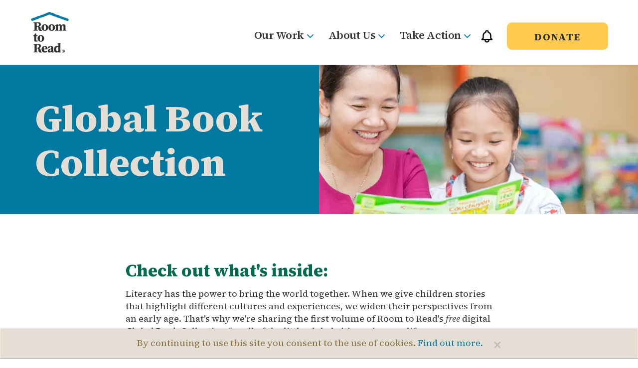

--- FILE ---
content_type: text/html; charset=utf-8
request_url: https://www.roomtoread.org/global-book-collection
body_size: 20418
content:
<!DOCTYPE html>
<html lang="en-US">

<head>
    <meta charset="utf-8">
    <meta http-equiv="X-UA-Compatible" content="IE=edge">
    <meta name="env" content="E2-WEB1-16" />
        <meta name="robots" content="index, follow">
        <meta name="googlebot" content="index, follow, max-snippet:-1, max-image-preview:large, max-video-preview:-1" />
        <meta name="bingbot" content="index, follow, max-snippet:-1, max-image-preview:large, max-video-preview:-1" />
    <title>Global Book Collection - Room to Read</title>
    <meta name="description" content="">

    <meta name="HandheldFriendly" content="True">
    <meta name="MobileOptimized" content="320">
    <meta name="viewport" content="width=device-width, initial-scale=1" />

    <link rel="icon" type="image/png" sizes="32x32" href="/Images/RtR_32.png">
    <link rel="icon" type="image/png" sizes="16x16" href="/Images/RtR_16.png">
    <link rel="manifest" href="/Assets/images/favicon/manifest.json">
    <meta name="msapplication-TileColor" content="#ffffff">
    <meta name="theme-color" content="#ffffff">

    <meta property="og:url" content="" />
    <meta property="og:type" content="" />
    <meta property="og:title" content="Global Book Collection" />
    <meta property="og:description" content="" />
    <meta property="og:image" content="" />

    <meta name="twitter:card" content="summary" />
    <meta name="twitter:site" content="" />
    <meta name="twitter:title" content="Global Book Collection" />
    <meta name="twitter:description" content="" />
    <meta name="twitter:image" content="" />

    <link rel="canonical" href="https://www.roomtoread.org/global-book-collection/" />

    
    <link rel="stylesheet" href="/Assets/css/Content/less/video-carousel.css" />
    <link rel="stylesheet" href="/Assets/css/Content/libs/owl.carousel.css" />
    <link rel="stylesheet" href="/Assets/css/classy-chapter-page.css" />
    <link rel="stylesheet" href="/Assets/css/donation-module.css" />
    <link rel="stylesheet" href="/Assets/css/Content/Site.css?v=SWxTtgiLb9vxgnsQUah5hNJ6ykcXamSu1PjFTTocsyg" />
    <link rel="stylesheet" href="/Assets/css/Content/less/video.css" />
<link rel="stylesheet" href="/Assets/css/custom.css?v=pxEvHdWX1VtXuy-T2H8S2qZlaTnq6x5uVRM1kUSWR6o" />
<link rel="stylesheet" href="/Assets/css/Content/ImageSlider.css?v=xczLICkF_QpKydWTY9fOFk6q0iO_zC7Fq87PkTn4iYU" />
<link rel="stylesheet" href="/Assets/css/main.css?v=DP8qy0A2iMCyGQ99u829-i_2Cph90cx7CmUmvkn14go" />
<link rel="stylesheet" href="/Assets/rtr-icons/style.css?v=coJKkdlr6uwTmEKw8ikYlcGO5eeQJtB3VAPDfjUmFM0" />
<link rel="stylesheet" href="/Assets/fonts/source-pro/style.css?v=Zk8E8OfU_LVv0ECh8OxEPSiOUOqCi--9K8X4wG_bAGY" />
<link rel="preconnect" href="https://fonts.googleapis.com">
<link rel="preconnect" crossorigin href="https://fonts.gstatic.com">
<link rel="stylesheet" href="https://fonts.googleapis.com/css2?family=Source&#x2B;Serif&#x2B;4:ital,wght@0,200;0,300;0,400;0,500;0,600;0,700;0,800;0,900;1,200;1,300;1,400;1,500;1,600;1,700;1,800;1,900&amp;display=swap">



    <script defer src="/Assets/js/jquery.js"></script>
        <script defer src="/Assets/js/jquery-migrate.js"></script>
    <!-- Google Tag Manager -->
    <script>
        (function (w, d, s, l, i) {
            w[l] = w[l] || []; w[l].push({
                'gtm.start':
                    new Date().getTime(), event: 'gtm.js'
            }); var f = d.getElementsByTagName(s)[0],
                j = d.createElement(s), dl = l != 'dataLayer' ? '&l=' + l : ''; j.async = true; j.src =
                    'https://www.googletagmanager.com/gtm.js?id=' + i + dl; f.parentNode.insertBefore(j, f);
        })(window, document, 'script', 'dataLayer', 'GTM-TBFNT8M');</script>
    <!-- End Google Tag Manager --><!-- Hotjar Tracking Code for Room to Read -->
<script>
    (function(h,o,t,j,a,r){
        h.hj=h.hj||function(){(h.hj.q=h.hj.q||[]).push(arguments)};
        h._hjSettings={hjid:3808980,hjsv:6};
        a=o.getElementsByTagName('head')[0];
        r=o.createElement('script');r.async=1;
        r.src=t+h._hjSettings.hjid+j+h._hjSettings.hjsv;
        a.appendChild(r);
    })(window,document,'https://static.hotjar.com/c/hotjar-','.js?sv=');
</script></head>
<body class=" home" itemscope itemtype="http://schema.org/WebPage">
    
<!-- Google Tag Manager (noscript) -->
<noscript>
    <iframe src="https://www.googletagmanager.com/ns.html?id=GTM-TBFNT8M" height="0" width="0" style="display:none;visibility:hidden"></iframe>
</noscript>
<!-- End Google Tag Manager (noscript) -->
    <div id="container">
        
<header class="header landingPageHeader" role="banner" itemscope itemtype="http://schema.org/WPHeader">
    <div class="header-nav">
        <div class="container clearfix no-padding">
            <div class="header-menu main-header-menu">
                    <a title="Room to Read" class="navbar-brand hidden-xs hidden-sm main-header-site" href="/" style="background-image: url(/media/d1ohgobj/rtr-logo-primary-rgb-fullcolorlarge.png);"></a>
                    <a title="Room to Read" class="navbar-brand hidden-md hidden-lg main-header-site" href="/" style="background-image: url(/media/wl0ndewg/logomobile.png?width=155&amp;height=22&amp;v=1dc2632613229d0&height=150);background-repeat: no-repeat;"></a>
                
<div class="hamburger hamburger--slider js-hamburger hidden-md hidden-lg">
    <div class="hamburger-box">
        <div class="hamburger-inner"></div>
    </div>
</div>
    <a title="donatelink" href="https://secure.roomtoread.org/page/148328/donate/1?ea.tracking.id=Header_Donate_Button&amp;en_og_source=Web" class="btn btn-yellow mobile-yellow alone hidden-md hidden-lg" style="width: auto; right: 70px; padding-left: 10px; padding-right: 10px; ">Donate</a>
<div class="hidden-md hidden-lg " style="display:inline;">
    <a tabindex="0" role="button" aria-label="Notifications" href="#" class="wisp" style="bottom: -19px; position: relative; padding-left: 14px;">
        <svg fill="none" stroke-linecap="round" stroke-linejoin="round" stroke-width="2" width="30" height="30" viewBox="0 0 24 24" stroke="black" xmlns="<http://www.w3.org/2000/svg>">
            <path d="M15 17h5l-1.405-1.405A2.032 2.032 0 0118 14.158V11a6.002 6.002 0 00-4-5.659V5a2 2 0 10-4 0v.341C7.67 6.165 6 8.388 6 11v3.159c0 .538-.214 1.055-.595 1.436L4 17h5m6 0v1a3 3 0 11-6 0v-1m6 0H9"></path>
        </svg>
    </a>
</div>

<script>
    (function (w, i, s, e) { window[w] = window[w] || function () { (window[w].q = window[w].q || []).push(arguments) }; window[w].l = Date.now(); s = document.createElement('script'); e = document.getElementsByTagName('script')[0]; s.defer = 1; s.src = i; e.parentNode.insertBefore(s, e) })('wisepops', 'https://wisepops.net/loader.js?v=2&h=gtf6cxZFkB');
</script>

<div class="mobile-navigation hide-me" style="display:none;">
        <ul>
                        <li class="dropdown">
                            <a title="Our Work &gt;" href="/our-work/" class="mobile-dropdown">Our Work &gt;</a>
                                <ul class="mobile-dropdown-items hide-me">
                                            <li>
                                                <a title="Overview" href="/our-work/">Overview</a>
                                            </li>
                                            <li>
                                                <a title="Literacy" href="/literacy-gender-equality/literacy/">Literacy</a>
                                            </li>
                                            <li>
                                                <a title="Gender Equality" href="/literacy-gender-equality/gender-equality/">Gender Equality</a>
                                            </li>
                                            <li>
                                                <a title="Impact &amp; Reach" href="/impact-and-reach/">Impact &amp; Reach</a>
                                            </li>
                                            <li>
                                                <a title="News &amp; Stories" href="/the-latest/">News &amp; Stories</a>
                                            </li>
                                </ul>
                        </li>
                        <li class="dropdown">
                            <a title="About Us &gt;" href="/about-us/" class="mobile-dropdown">About Us &gt;</a>
                                <ul class="mobile-dropdown-items hide-me">
                                            <li>
                                                <a title="About" href="/about-us/">About</a>
                                            </li>
                                            <li>
                                                <a title="Leadership &amp; Board" href="/leadership-board/">Leadership &amp; Board</a>
                                            </li>
                                            <li>
                                                <a title="Financials" href="/about-us/financials/">Financials</a>
                                            </li>
                                            <li>
                                                <a title="Awards &amp; Recognition" href="/about-us/awards-recognition/">Awards &amp; Recognition</a>
                                            </li>
                                            <li>
                                                <a title="Careers" href="/about-us/careers/">Careers</a>
                                            </li>
                                            <li>
                                                <a title="Media" href="/about-us/media/">Media</a>
                                            </li>
                                            <li>
                                                <a title="FAQs" href="/about-us/frequently-asked-questions/">FAQs</a>
                                            </li>
                                </ul>
                        </li>
                        <li class="dropdown">
                            <a title="Take Action &gt;" href="/take-action/" class="mobile-dropdown">Take Action &gt;</a>
                                <ul class="mobile-dropdown-items hide-me">
                                            <li>
                                                <a title="Donate" href="/donate/">Donate</a>
                                            </li>
                                            <li>
                                                <a title="Give Monthly" href="https://secure.roomtoread.org/page/143380/donate/1?ea.tracking.id=Website_Main_Navigation_Give_Monthly&amp;en_og_source=Web">Give Monthly</a>
                                            </li>
                                            <li>
                                                <a title="Volunteer" href="/volunteer/">Volunteer</a>
                                            </li>
                                            <li>
                                                <a title="Plan Legacy Giving" href="/legacy-giving/">Plan Legacy Giving</a>
                                            </li>
                                            <li>
                                                <a title="Partner with Us" href="/partner-with-us/">Partner with Us</a>
                                            </li>
                                            <li>
                                                <a title="Start a Fundraiser" href="https://secure.roomtoread.org/page/86965/action/1?ea.tracking.id=Fundraise_Main_Navigation_Menu&amp;en_og_source=Web">Start a Fundraiser</a>
                                            </li>
                                            <li>
                                                <a title="Sign Up for Emails" href="/subscriptions-join-our-mailing-list/">Sign Up for Emails</a>
                                            </li>
                                            <li>
                                                <a title="More Ways to Give" href="/ways-to-give/">More Ways to Give</a>
                                            </li>
                                </ul>
                        </li>
                <li class="main-site">Follow us on social</li>
        </ul>
    <div class="social-wrapper main-site">
            <a class="social-twit" title="Twitter" href="https://x.com/RoomtoRead">
                <svg xmlns="http://www.w3.org/2000/svg" viewBox="0 0 512 512">
                    <path d="M389.2 48h70.6L305.6 224.2 487 464H345L233.7 318.6 106.5 464H35.8L200.7 275.5 26.8 48H172.4L272.9 180.9 389.2 48zM364.4 421.8h39.1L151.1 88h-42L364.4 421.8z" />
                </svg>
            </a>
            <a title="facebook" href="https://www.facebook.com/roomtoread">
                <i class="icon-facebook"></i>
            </a>
            <a title="instagram" href="https://www.instagram.com/roomtoread">
                <i class="icon-instagram"></i>
            </a>
            <a title="Youube" href="https://www.youtube.com/user/Roomtoread/">
                <i class="icon-youtube"></i>
            </a>
            <a title="LinkedIn" href="https://www.linkedin.com/company/room-to-read">
                <i class="icon-instagram"></i>
            </a>
    </div>
</div>
    <ul class="nav navbar-nav top-nav  hidden-xs hidden-sm main-site">
            <li>
                <a title="twitter" href="https://x.com/RoomtoRead">
                    <svg xmlns="http://www.w3.org/2000/svg" viewBox="0 0 512 512">
                        <path d="M389.2 48h70.6L305.6 224.2 487 464H345L233.7 318.6 106.5 464H35.8L200.7 275.5 26.8 48H172.4L272.9 180.9 389.2 48zM364.4 421.8h39.1L151.1 88h-42L364.4 421.8z" />
                    </svg>
                </a>
            </li>
            <li>
                <a title="facebook" href="https://www.facebook.com/roomtoread">
                    <i class="icon-facebook" aria-hidden="true"></i>
                </a>
            </li>
            <li>
                <a title="instagram" href="https://www.instagram.com/roomtoread">
                    <i class="icon-instagram" aria-hidden="true"></i>
                </a>
            </li>
            <li>
                <a title="Youtube" href="https://www.youtube.com/user/Roomtoread/">
                    <i class="icon-youtube" aria-hidden="true"></i>
                </a>
            </li>
            <li>
                <a title="LinkedIn" href="https://www.linkedin.com/company/room-to-read">
                    <i class="icon-linkedin" aria-hidden="true"></i>
                </a>
            </li>
    </ul>
    <div class="nav navbar-nav wrapper-nav-bottom hidden-xs hidden-sm extramainclass">
            <ul class="nav-bottom">
                            <li class="dropdown">
                                <a title="Our Work" class="dropdown-toggle" href="/our-work/">
                                    Our Work<i class="icon-angle-down" aria-hidden="true"></i>
                                </a>
                                <ul class="dropdown-menu">
                                            <li style="width:-webkit-fill-available;">
                                                <a title="Overview" href="/our-work/">Overview</a>
                                            </li>
                                            <li style="width:-webkit-fill-available;">
                                                <a title="Literacy" href="/literacy-gender-equality/literacy/">Literacy</a>
                                            </li>
                                            <li style="width:-webkit-fill-available;">
                                                <a title="Gender Equality" href="/literacy-gender-equality/gender-equality/">Gender Equality</a>
                                            </li>
                                            <li style="width:-webkit-fill-available;">
                                                <a title="Impact &amp; Reach" href="/impact-and-reach/">Impact &amp; Reach</a>
                                            </li>
                                            <li style="width:-webkit-fill-available;">
                                                <a title="News &amp; Stories" href="/the-latest/">News &amp; Stories</a>
                                            </li>
                                </ul>
                            </li>
                            <li class="dropdown">
                                <a title="About Us" class="dropdown-toggle" href="/about-us/">
                                    About Us<i class="icon-angle-down" aria-hidden="true"></i>
                                </a>
                                <ul class="dropdown-menu">
                                            <li style="width:-webkit-fill-available;">
                                                <a title="About" href="/about-us/">About</a>
                                            </li>
                                            <li style="width:-webkit-fill-available;">
                                                <a title="Leadership &amp; Board" href="/leadership-board/">Leadership &amp; Board</a>
                                            </li>
                                            <li style="width:-webkit-fill-available;">
                                                <a title="Financials" href="/about-us/financials/">Financials</a>
                                            </li>
                                            <li style="width:-webkit-fill-available;">
                                                <a title="Awards &amp; Recognition" href="/about-us/awards-recognition/">Awards &amp; Recognition</a>
                                            </li>
                                            <li style="width:-webkit-fill-available;">
                                                <a title="Careers" href="/about-us/careers/">Careers</a>
                                            </li>
                                            <li style="width:-webkit-fill-available;">
                                                <a title="Media" href="/about-us/media/">Media</a>
                                            </li>
                                            <li style="width:-webkit-fill-available;">
                                                <a title="FAQs" href="/about-us/frequently-asked-questions/">FAQs</a>
                                            </li>
                                </ul>
                            </li>
                            <li class="dropdown">
                                <a title="Take Action" class="dropdown-toggle" href="/take-action/">
                                    Take Action<i class="icon-angle-down" aria-hidden="true"></i>
                                </a>
                                <ul class="dropdown-menu">
                                            <li style="width:-webkit-fill-available;">
                                                <a title="Donate" href="/donate/">Donate</a>
                                            </li>
                                            <li style="width:-webkit-fill-available;">
                                                <a title="Give Monthly" href="https://secure.roomtoread.org/page/143380/donate/1?ea.tracking.id=Website_Main_Navigation_Give_Monthly&amp;en_og_source=Web">Give Monthly</a>
                                            </li>
                                            <li style="width:-webkit-fill-available;">
                                                <a title="Volunteer" href="/volunteer/">Volunteer</a>
                                            </li>
                                            <li style="width:-webkit-fill-available;">
                                                <a title="Plan Legacy Giving" href="/legacy-giving/">Plan Legacy Giving</a>
                                            </li>
                                            <li style="width:-webkit-fill-available;">
                                                <a title="Partner with Us" href="/partner-with-us/">Partner with Us</a>
                                            </li>
                                            <li style="width:-webkit-fill-available;">
                                                <a title="Start a Fundraiser" href="https://secure.roomtoread.org/page/86965/action/1?ea.tracking.id=Fundraise_Main_Navigation_Menu&amp;en_og_source=Web" target="">Start a Fundraiser</a>
                                            </li>
                                            <li style="width:-webkit-fill-available;">
                                                <a title="Sign Up for Emails" href="/subscriptions-join-our-mailing-list/">Sign Up for Emails</a>
                                            </li>
                                            <li style="width:-webkit-fill-available;">
                                                <a title="More Ways to Give" href="/ways-to-give/">More Ways to Give</a>
                                            </li>
                                </ul>
                            </li>
            </ul>
        <div class="hidden-xs hidden-sm " style="display: inline; margin-right: 25px; position: relative; top: -20px;">
            <a tabindex="0" role="button" aria-label="Notifications" href="#" class="wisp" style="bottom: -13px; position: relative;">
                <svg fill="none" stroke-linecap="round" stroke-linejoin="round" stroke-width="2" width="30" height="30" viewBox="0 0 24 24" stroke="black" xmlns="http://www.w3.org/2000/svg">
                    <path d="M15 17h5l-1.405-1.405A2.032 2.032 0 0118 14.158V11a6.002 6.002 0 00-4-5.659V5a2 2 0 10-4 0v.341C7.67 6.165 6 8.388 6 11v3.159c0 .538-.214 1.055-.595 1.436L4 17h5m6 0v1a3 3 0 11-6 0v-1m6 0H9"></path>
                </svg>
            </a>
        </div>

        <script>
            (function (w, i, s, e) { window[w] = window[w] || function () { (window[w].q = window[w].q || []).push(arguments) }; window[w].l = Date.now(); s = document.createElement('script'); e = document.getElementsByTagName('script')[0]; s.defer = 1; s.src = i; e.parentNode.insertBefore(s, e) })('wisepops', 'https://wisepops.net/loader.js?v=2&h=gtf6cxZFkB');
        </script>

            <div style="display:inline" class="floatclass">
                <a title="Donate" href="https://secure.roomtoread.org/page/148328/donate/1?ea.tracking.id=Header_Donate_Button&amp;en_og_source=Web" class="btn btn-yellow pull-right">Donate</a>
            </div>
    </div>
    <div class="sticker nav navbar-nav wrapper-nav-bottom" id="sticker" m style="margin-top:0;">
        <div class="container">
            <div class="row no-margin-lr">
                <a title="logo" href="/">
                    <img src='/media/zxznvobi/logosmall.png' alt="" />
                </a>
                <ul class="nav-bottom">
                            <li class="dropdown">
                                <a title="Our Work" class="dropdown-toggle" href="/our-work/">
                                    Our Work<i class="icon-angle-down" aria-hidden="true"></i>
                                </a>
                                <ul class="dropdown-menu">
                                            <li style="width:-webkit-fill-available;">
                                                <a title="Overview" href="/our-work/">Overview</a>
                                            </li>
                                            <li style="width:-webkit-fill-available;">
                                                <a title="Literacy" href="/literacy-gender-equality/literacy/">Literacy</a>
                                            </li>
                                            <li style="width:-webkit-fill-available;">
                                                <a title="Gender Equality" href="/literacy-gender-equality/gender-equality/">Gender Equality</a>
                                            </li>
                                            <li style="width:-webkit-fill-available;">
                                                <a title="Impact &amp; Reach" href="/impact-and-reach/">Impact &amp; Reach</a>
                                            </li>
                                            <li style="width:-webkit-fill-available;">
                                                <a title="News &amp; Stories" href="/the-latest/">News &amp; Stories</a>
                                            </li>
                                </ul>
                            </li>
                            <li class="dropdown">
                                <a title="About Us" class="dropdown-toggle" href="/about-us/">
                                    About Us<i class="icon-angle-down" aria-hidden="true"></i>
                                </a>
                                <ul class="dropdown-menu">
                                            <li style="width:-webkit-fill-available;">
                                                <a title="About" href="/about-us/">About</a>
                                            </li>
                                            <li style="width:-webkit-fill-available;">
                                                <a title="Leadership &amp; Board" href="/leadership-board/">Leadership &amp; Board</a>
                                            </li>
                                            <li style="width:-webkit-fill-available;">
                                                <a title="Financials" href="/about-us/financials/">Financials</a>
                                            </li>
                                            <li style="width:-webkit-fill-available;">
                                                <a title="Awards &amp; Recognition" href="/about-us/awards-recognition/">Awards &amp; Recognition</a>
                                            </li>
                                            <li style="width:-webkit-fill-available;">
                                                <a title="Careers" href="/about-us/careers/">Careers</a>
                                            </li>
                                            <li style="width:-webkit-fill-available;">
                                                <a title="Media" href="/about-us/media/">Media</a>
                                            </li>
                                            <li style="width:-webkit-fill-available;">
                                                <a title="FAQs" href="/about-us/frequently-asked-questions/">FAQs</a>
                                            </li>
                                </ul>
                            </li>
                            <li class="dropdown">
                                <a title="Take Action" class="dropdown-toggle" href="/take-action/">
                                    Take Action<i class="icon-angle-down" aria-hidden="true"></i>
                                </a>
                                <ul class="dropdown-menu">
                                            <li style="width:-webkit-fill-available;">
                                                <a title="Donate" href="/donate/">Donate</a>
                                            </li>
                                            <li style="width:-webkit-fill-available;">
                                                <a title="Give Monthly" href="https://secure.roomtoread.org/page/143380/donate/1?ea.tracking.id=Website_Main_Navigation_Give_Monthly&amp;en_og_source=Web">Give Monthly</a>
                                            </li>
                                            <li style="width:-webkit-fill-available;">
                                                <a title="Volunteer" href="/volunteer/">Volunteer</a>
                                            </li>
                                            <li style="width:-webkit-fill-available;">
                                                <a title="Plan Legacy Giving" href="/legacy-giving/">Plan Legacy Giving</a>
                                            </li>
                                            <li style="width:-webkit-fill-available;">
                                                <a title="Partner with Us" href="/partner-with-us/">Partner with Us</a>
                                            </li>
                                            <li style="width:-webkit-fill-available;">
                                                <a title="Start a Fundraiser" href="https://secure.roomtoread.org/page/86965/action/1?ea.tracking.id=Fundraise_Main_Navigation_Menu&amp;en_og_source=Web" target="">Start a Fundraiser</a>
                                            </li>
                                            <li style="width:-webkit-fill-available;">
                                                <a title="Sign Up for Emails" href="/subscriptions-join-our-mailing-list/">Sign Up for Emails</a>
                                            </li>
                                            <li style="width:-webkit-fill-available;">
                                                <a title="More Ways to Give" href="/ways-to-give/">More Ways to Give</a>
                                            </li>
                                </ul>
                            </li>
                </ul>
                    <a title="Donate" href="https://secure.roomtoread.org/page/148328/donate/1?ea.tracking.id=Header_Donate_Button&amp;en_og_source=Web" class="btn btn-yellow pull-right">Donate</a>
            </div>
        </div>
    </div>
<script>
    window.addEventListener('DOMContentLoaded', (event) => {
        var path = '/global-book-collection/';
        $('.nav-bottom li a[href="' + path + '"]').addClass('active');
        $('.navbar-nav li a[href="' + path + '"]').addClass('active');
        var dp = $('.dropdown li a[href="' + path + '"]');
        dp.addClass('active');
        dp.closest('.dropdown').find('.dropdown-toggle').addClass('active');
    })
</script>
            </div>
        </div>
    </div>
</header>
        

    <section class="top-body" style="">
        <div class="container">
            <div class="row">
                <div class="col-xs-12 no-padding-m visible-xs visible-sm">
                    <img class="img-responsive" alt="Global Book Collection" src="/media/xfxhszuy/msquynh-and-students-9.jpg?width=1089&amp;height=340&amp;v=1d5d0242d5ae7b0" />
                </div>
                <div class="col-md-6 col-xs-12 page-details">
                    <div class="inner text-center-m">
                        <h1>Global Book Collection</h1>
                    </div>
                </div>
                <div class="col-md-6 hidden-xs hidden-sm col-fluid page-banner" alt="Global Book Collection" style="background-image:url('/media/xfxhszuy/msquynh-and-students-9.jpg?width=1089&amp;height=340&amp;v=1d5d0242d5ae7b0')"></div>
            </div>
            <div class="social-module hidden-xs hidden-sm" style="display: none;">
                <div class="jssocials-wrap pull-right">
                    <div class="jssocials">
                        <div class="jssocials-shares">
                            <div class="jssocials-share jssocials-share-twitter">
                                <a href="#" class="jssocials-share-link">
                                    <svg xmlns="http://www.w3.org/2000/svg" viewBox="0 0 512 512">
                                        <path d="M389.2 48h70.6L305.6 224.2 487 464H345L233.7 318.6 106.5 464H35.8L200.7 275.5 26.8 48H172.4L272.9 180.9 389.2 48zM364.4 421.8h39.1L151.1 88h-42L364.4 421.8z" />
                                    </svg>
                                </a>
                            </div>
                            <div class="jssocials-share jssocials-share-facebook">
                                <a href="#" class="jssocials-share-link">
                                    <i class="icon-facebook jssocials-share-logo" aria-hidden="true"></i>
                                </a>
                            </div>
                            <div class="jssocials-share jssocials-share-linkedin" style="display: none;">
                                <a href="#" class="jssocials-share-link">
                                    <i class="icon-linkedin jssocials-share-logo" aria-hidden="true"></i>
                                </a>
                            </div>
                            <div class="jssocials-share jssocials-share-pinterest" style="display: none;">
                                <a href="#" class="jssocials-share-link">
                                    <i class="icon-pinterest jssocials-share-logo" aria-hidden="true"></i>
                                </a>
                            </div>
                            <div class="jssocials-share jssocials-share-email" style="display: none;">
                                <a target="_self" href="mailto:?subject=Room%20to%20Read%20is%20a%20leading%20nonprofit%20for%20children's%20literacy%20%26%20girls'%20education%20programs.%20%20Learn%20more%20about%20us.&amp;body=https%3A%2F%2Fwww.roomtoread.org%2Fabout-us%2F" class="jssocials-share-link"><i class="icon-at jssocials-share-logo" aria-hidden="true"></i></a>
                            </div>
                        </div>
                    </div>
                    <div class="jssocials-plus jssocials-share">
                        <a title="social-share" class="jssocials-share-link" href="#">
                            <i class="fa-plus jssocials-share-logo" aria-hidden="true"></i>
                        </a>
                    </div>
                    <div class="jssocials-minus jssocials-share" style="display: none;">
                        <a title="social-link" class="jssocials-share-link" href="#">
                            <i class="fa-minus jssocials-share-logo" aria-hidden="true"></i>
                        </a>
                    </div>
                </div>
            </div>
        </div>
    </section>

    <div class="umb-grid">
        <div class="grid-section">
                
<section>
	<div class="main-content inner-page clearfix" style="">
		<div class="container rte">
			<div class="col-md-10 col-md-offset-1 col-xs-12" style="text-align: left;">
					<p>
						<span class="important-heading"><div class="container rte">
<div class="col-md-10 col-md-offset-1 col-xs-12 no-padding-m">
<h2 style="text-align: left;">Check out what's inside:</h2>
<p>Literacy has the power to bring the world together. When we give children stories that highlight different cultures and experiences, we widen their perspectives from an early age. That's why we're sharing the first volume of Room to Read's <em>free</em> digital Global Book Collection for all of the little global citizens in your life. </p>
</div>
</div></span>
					</p>
			</div>
		</div>
	</div>
</section>
                
<section class="basic-list">
    <div class="container">
                <div class="basic-list-container" style="">
                    <div class="basic-list-content">
                        <div class="row">
                            <div class="col-md-10 col-md-offset-1">
                                <div class="col-lg-2 col-md-2 col-sm-4 col-xs-12 basic-list-logo no-padding">
                                        <img src="/media/adlokiww/when-i-am-happy_jd-llp-w-english-added-1.png" alt="Item 1" class="img-responsive" />
                                </div>
                                <div class="col-lg-10 col-md-10 col-sm-8 col-xs-12 basic-list-description padding-l">
                                            <h3 style="color: #000;">When I Am Happy</h3>
                                        <div style="color:black !important;"><p>What makes you happy? One young boy shows us the things that make him happy; from his mother's hot thyme mankousha to his grandfather’s olive field. Come along and share his happiness! Written by Hiyam Abu Adas; illustrated by Haya Halaw</p></div>
                                </div>
                            </div>
                        </div>
                    </div>
                </div>
                <div class="basic-list-container" style="">
                    <div class="basic-list-content">
                        <div class="row">
                            <div class="col-md-10 col-md-offset-1">
                                <div class="col-lg-2 col-md-2 col-sm-4 col-xs-12 basic-list-logo no-padding">
                                        <img src="/media/rdujlifz/an-amazing-world_in-llp-reprint_english-translation-1.png" alt="Item 2" class="img-responsive" />
                                </div>
                                <div class="col-lg-10 col-md-10 col-sm-8 col-xs-12 basic-list-description padding-l">
                                            <h3 style="color: #000;">An Amazing World</h3>
                                        <div style="color:black !important;"><p>This story brings turbans to life with an informative tale of the many kinds commonly worn in India. Written by Manju Gupta; Illustrated by Ajanta Guhathakurta</p></div>
                                </div>
                            </div>
                        </div>
                    </div>
                </div>
                <div class="basic-list-container" style="">
                    <div class="basic-list-content">
                        <div class="row">
                            <div class="col-md-10 col-md-offset-1">
                                <div class="col-lg-2 col-md-2 col-sm-4 col-xs-12 basic-list-logo no-padding">
                                        <img src="/media/ubvivdhq/book-cover_langutani.png" alt="Item 3" class="img-responsive" />
                                </div>
                                <div class="col-lg-10 col-md-10 col-sm-8 col-xs-12 basic-list-description padding-l">
                                            <h3 style="color: #000;">Langutani&#x27;s Trick</h3>
                                        <div style="color:black !important;"><p>Follow the story of a South African boy who comes up with a creative solution to keep the local baboons from destroying his family’s crop. This book was originally written in Xitsonga by Langutani Christopher Makhubele; Illustrated by Stephen Wallace</p></div>
                                </div>
                            </div>
                        </div>
                    </div>
                </div>
                <div class="basic-list-container" style="">
                    <div class="basic-list-content">
                        <div class="row">
                            <div class="col-md-10 col-md-offset-1">
                                <div class="col-lg-2 col-md-2 col-sm-4 col-xs-12 basic-list-logo no-padding">
                                        <img src="/media/fhmb515i/the-ok-om-bok-festival_vn-llp-1.png" alt="Item 4" class="img-responsive" />
                                </div>
                                <div class="col-lg-10 col-md-10 col-sm-8 col-xs-12 basic-list-description padding-l">
                                            <h3 style="color: #000;">The Ok Om Bok Festival</h3>
                                        <div style="color:black !important;"><p>Every year communities in Vietnam’s Mekong Delta celebrate the Ok Om Bok Festival. Explore how Nhây and her family ready for the day’s festivities in this fun-filled story. Written by Kim Hải; illustrated by Lê Hoàng Long, Lê Nam Đã</p></div>
                                </div>
                            </div>
                        </div>
                    </div>
                </div>
    </div>
</section>
                
<div class="spacing-20"></div>
<section>
    <div class="container rte">
        <div class="row">
            <div class="col-md-10 col-md-offset-1 col-xs-12 no-padding-m">
                    <h2 style="text-align: center;" class="section-header">Download the Complete Collection</h2>
                <div class="container rte">
<div class="col-md-10 col-md-offset-1 col-xs-12 no-padding-m">
<p>Dive into four of our original children's titles from South Africa, Vietnam, India and Jordan. Students in our Literacy Program love these stories and we know the children in your life will too!</p>
</div>
</div>





    <div id="umbraco_form_11078c7d5a744139ac2514813fb21809" class="umbraco-forms-form globalbookcollection contour normal-form umbraco-forms-Custom Theme">

<form action="/global-book-collection" enctype="multipart/form-data" id="form8a76fee6bfba41e3bdc2ad3b296afde2" method="post"><input data-val="true" data-val-required="The FormId field is required." name="FormId" type="hidden" value="11078c7d-5a74-4139-ac25-14813fb21809" /><input data-val="true" data-val-required="The FormName field is required." name="FormName" type="hidden" value="Global Book Collection" /><input data-val="true" data-val-required="The RecordId field is required." name="RecordId" type="hidden" value="00000000-0000-0000-0000-000000000000" /><input name="PreviousClicked" type="hidden" value="" /><input name="Theme" type="hidden" value="Custom Theme" />            <input type="hidden" name="FormStep" value="0" />
            <input type="hidden" name="RecordState" value="Q2ZESjhGclVBTEVCU1VwUHFwb01OWlBabUo1cnVUekdSd2V0SElHWkxsSkJ6LXZsbVcydVA4U0s5OV82RHdRanB1Uk9EVzVoajdLVTNLX1JITzhaT1h3aU9fUXh3b29KZGMyOGpiZjdBLVlBajVVUVlXVzdDZEowbm54TDZodVljeXdJYnc=" />

<style type="text/css">
	.customForm .panel {
		border-radius: 5px !important;
		max-width: 450px !important;
		padding: 10px 10px;
		margin: 0 auto !important;
		background: #e8e8e8 !important;
		display: block !important;
	}

	.customForm label {
		color: #333;
		font-weight: normal !important;
		font-size: 18px !important;
	}

	.customForm .form-control {
		max-width: 450px !important;
		border-radius: 5px !important;
		background-color: white !important;
		background-image: none !important;
	}

	.customForm .checkbox {
		padding-left: 0px !important;
	}

	.customForm .required-field-indicator {
		color: #B73239 !important;
	}

	.customForm .field-validation-error {
		color: #B73239 !important;
		font-size: 14px !important
	}

	.customForm .input-validation-error {
		border-color: #B73239 !important;
	}

	.customForm .long-label {
		font-weight: normal !important;
		font-size: 16px !important;
		text-align: left !important;
	}

	.customForm .required-field-indicator {
		color: #B73239;
	}

	.customForm .field-validation-error {
		color: #B73239
	}

	.customForm .input-validation-error {
		border-color: #B73239
	}

	.customForm #submit_button {
		border-radius: 5px !important;
		color: black !important;
		font-weight: 400;
		letter-spacing: 1.6 !important;
		max-width: 450px;
		margin-bottom: 10px !important;
		margin-top: 20px !important
	}

	.customForm #submit_button:hover {
		color: white !important;
	}

	input.text {
		border-radius: 5px !important;
		background-color: white !important;
		background-image: none !important;
		display: block;
		width: 100%;
		height: 34px;
		min-height:34px!important;
		padding: 6px 12px;
		font-size: 14px!important;
		line-height: 1.42857143!important;
		color: #555;
		border: 1px solid #ccc!important;
		-webkit-box-shadow: inset 0 1px 1px rgba(0, 0, 0, .075);
		-moz-box-shadow: inset 0 1px 1px rgba(0, 0, 0, .075);
		box-shadow: inset 0 1px 1px rgba(0, 0, 0, .075);
		-webkit-transition: border-color ease-in-out .15s, box-shadow ease-in-out .15s;
		-o-transition: border-color ease-in-out .15s, box-shadow ease-in-out .15s;
		transition: border-color ease-in-out .15s, box-shadow ease-in-out .15s;
		-webkit-transition: all border-color ease-in-out .15s, box-shadow ease-in-out .15s ease-out;
		-moz-transition: all border-color ease-in-out .15s, box-shadow ease-in-out .15s ease-out;
		-o-transition: all border-color ease-in-out .15s, box-shadow ease-in-out .15s ease-out;
		transition: all border-color ease-in-out .15s, box-shadow ease-in-out .15s ease-out;
	}

	.sitevisitregistrationform.normal-form .mandatory input[type="text"], .sitevisitregistrationform.normal-form .mandatory textarea {
		max-width: 450px !important;
		border-radius: 5px !important;
		background-color: white !important;
		background-image: none !important;
	}

	.form-group {
		margin-bottom: 15px !important;
	}

	.umbraco-forms-form input.text, .umbraco-forms-form textarea {
		width: 100% !important;
		min-width: auto !important;
		padding-left: 10px !important;
	}

	#contour.umbraco-forms-Custom .checkbox input, #contour.umbraco-forms-Custom .checkboxlist input, #contour.umbraco-forms-Custom .radiobuttonlist input, .contour.umbraco-forms-Custom .checkbox input, .contour.umbraco-forms-Custom .checkboxlist input, .contour.umbraco-forms-Custom .radiobuttonlist input {
		height:15px!important;
		width:15px!important;
	}

	span.radiobuttonlist, .contour span.checkbox, .contour span.checkboxlist, .contour span.radiobuttonlist {
		display: grid !important;
		grid-template-columns: 35px auto 0px;
		align-items: baseline;
		padding-left:0px!important;
		padding-top: 0px !important;
	}

	.umbraco-forms-form .checkboxlist label {
		margin-left: 0;
	}

	.umbraco-forms-form .checkboxlist input[type="checkbox"] {
		position: relative;
		margin-top: 0px;
	}
</style>


<div class="container customForm">
	<div class="row">
		<div class="panel panel-default">
			<div class="panel-body">
					<fieldset class="umbraco-forms-fieldset" id="92e15fe9-f7ac-48e1-ad3c-2e3725f3fa06">
								<div class="form-group umbraco-forms-field firstname shortanswer mandatory" >
										<label for="0a37addd-5039-4a3b-ab61-6879a03eea7e" class="control-label umbraco-forms-label">
											First Name
												<span class="required-field-indicator">*</span>
										</label>
									<div class="umb-input-wrap">
    <input type="text" name="0a37addd-5039-4a3b-ab61-6879a03eea7e" id="0a37addd-5039-4a3b-ab61-6879a03eea7e" data-umb="0a37addd-5039-4a3b-ab61-6879a03eea7e" class="text " value="" maxlength="255"
     placeholder="First Name"  data-val="true"  data-val-required="This field is required"  data-val-regex="Not a valid name" data-val-regex-pattern="^(?:[A-Za-z]['\-\. ]*){2,}$"  />

</div>




<span class="field-validation-valid" data-valmsg-for="0a37addd-5039-4a3b-ab61-6879a03eea7e" data-valmsg-replace="true"></span>								</div>
								<div class="form-group umbraco-forms-field lastname shortanswer mandatory alternating" >
										<label for="26222b2e-6602-442a-90a9-4d590872492f" class="control-label umbraco-forms-label">
											Last Name
												<span class="required-field-indicator">*</span>
										</label>
									<div class="umb-input-wrap">
    <input type="text" name="26222b2e-6602-442a-90a9-4d590872492f" id="26222b2e-6602-442a-90a9-4d590872492f" data-umb="26222b2e-6602-442a-90a9-4d590872492f" class="text " value="" maxlength="255"
     placeholder="Last Name"  data-val="true"  data-val-required="This field is required"  data-val-regex="Not a valid name" data-val-regex-pattern="^(?:[A-Za-z]['\-\. ]*){2,}$"  />

</div>




<span class="field-validation-valid" data-valmsg-for="26222b2e-6602-442a-90a9-4d590872492f" data-valmsg-replace="true"></span>								</div>
								<div class="form-group umbraco-forms-field email shortanswer mandatory" >
										<label for="4196dbda-0972-48d6-aa7f-1646949b259a" class="control-label umbraco-forms-label">
											Email
												<span class="required-field-indicator">*</span>
										</label>
									<div class="umb-input-wrap">
    <input type="text" name="4196dbda-0972-48d6-aa7f-1646949b259a" id="4196dbda-0972-48d6-aa7f-1646949b259a" data-umb="4196dbda-0972-48d6-aa7f-1646949b259a" class="text " value="" maxlength="255"
     placeholder="Email"  data-val="true"  data-val-required="This field is required"  data-val-regex="Not a valid email" data-val-regex-pattern="^[a-zA-Z0-9_.+-]+@[a-zA-Z0-9-]+.[a-zA-Z0-9-.]+$"  />

</div>




<span class="field-validation-valid" data-valmsg-for="4196dbda-0972-48d6-aa7f-1646949b259a" data-valmsg-replace="true"></span>								</div>
								<div class="form-group umbraco-forms-field country hidden alternating" >
									<input type="hidden" name="6826dcdc-0658-4e0c-8392-1da523ede20b" id="6826dcdc-0658-4e0c-8392-1da523ede20b" data-umb="6826dcdc-0658-4e0c-8392-1da523ede20b" class="hidden" value="" />



<span class="field-validation-valid" data-valmsg-for="6826dcdc-0658-4e0c-8392-1da523ede20b" data-valmsg-replace="true"></span>								</div>
								<div class="form-group umbraco-forms-field optin dataconsent mandatory" >
									<div class="checkbox">
    <label class="long-label">

        <input type="checkbox" style="display: inline;" name="1e75bb11-17e2-48aa-ae34-40ada8580e3f" id="1e75bb11-17e2-48aa-ae34-40ada8580e3f" value="true" data-umb="1e75bb11-17e2-48aa-ae34-40ada8580e3f"
                data-val="true" data-val-requiredcb="You must agree before submitting"  />
        I agree to the use of my personal information in accordance with Room to Read's <a href="https://roomtoread.org/privacy-policy/" target="_blank" style="color: #337ab7; font-size: inherit">privacy policy</a>.
            <span class="required-field-indicator">*</span>

    </label>
</div>
<span class="field-validation-valid" data-valmsg-for="1e75bb11-17e2-48aa-ae34-40ada8580e3f" data-valmsg-replace="true"></span>								</div>
								<div class="form-group umbraco-forms-field recaptcha recaptcha2 mandatory alternating" >
									

        <script async defer type="application/javascript" src="https://www.google.com/recaptcha/api.js"></script>
        <div class="g-recaptcha" data-sitekey="6LforUYeAAAAAHKgxzB7iEyACYyQl2suSfbvjXqA" data-theme="light" data-size="normal"></div>

<span class="field-validation-valid" data-valmsg-for="c36f2dfb-ce30-4c7c-ad77-1b5c0eff7113" data-valmsg-replace="true"></span>								</div>
					</fieldset>
				<div style="display: none">
					<input type="text" name="11078c7d-5a74-4139-ac25-14813fb21809" />
				</div>
					<input id="submit_button" type="submit" class="btn btn-block btn-warning" value="Submit" name="submitbtn" />
			</div>
		</div>
	</div>
</div>




<script data-cfasync="false" src="/cdn-cgi/scripts/5c5dd728/cloudflare-static/email-decode.min.js"></script>
<script type="text/javascript" src="//geoip-js.com/js/apis/geoip2/v2.1/geoip2.js"></script>
<script>
	var divNode1 = document.getElementsByClassName("firstname");
	if (divNode1.length > 0) {
		var firstNameWrapperClass = divNode1[0];
		var childInputNodes = firstNameWrapperClass.getElementsByTagName('input');
		if (childInputNodes.length > 0) {
			var firstNameInput = childInputNodes[0];
			var divNode2 = document.getElementsByClassName("country");
			if (divNode2.length > 0) {
				countryWrapperClass = divNode2[0];
				childInputNodes2 = countryWrapperClass.getElementsByTagName('input');
				if (childInputNodes2.length > 0) {
					var countryInput = childInputNodes2[0];
					firstNameInput.addEventListener("focus", function () {
						var getCountryCode = new Promise(function (resolve, reject) {
							var onSuccess = function onSuccess(geoipResponse) {
								resolve(geoipResponse.country.iso_code);
							};
							var onError = function onError(error) {
								reject(error);
							};
							if (typeof geoip2 !== 'undefined') {
								geoip2.country(onSuccess, onError);
							}
						}, { once: true });
						getCountryCode.then(function (countryCode) {
							console.log(countryCode);
							if (countryCode) { countryInput.value = countryCode; }
						});
					});
				}
			}
		}
	}
</script><input name="__RequestVerificationToken" type="hidden" value="CfDJ8FrUALEBSUpPqpoMNZPZmJ7W3FxYaAYDjQCN4ffevhgXlhXd9047CygvBoLbv_5EanHqSy3SSHtar2LtcvsVXd-V_eBP0xjuXmzg0RPsDLan5hXsicxDUyGodFQ4b_I6ywiGB2m30ez3nkQjJFn8RNk" /><input name="ufprt" type="hidden" value="CfDJ8FrUALEBSUpPqpoMNZPZmJ5A2Es4lUGsbozezPdshr7FIK5dl5aQjxWn1FwWDruf7qKRRZMQiAPm_HGb5IkzzJ46b7zeMCMVoLMSJiMI9MohLZs1fx7bf1RXhn2uoywPnQx2B1Jc2h1rtWKm36-Ni98" /></form>




<div class="umbraco-forms-form-config"
     style="display: none"
     data-id="11078c7d5a744139ac2514813fb21809"
     data-serialized-page-button-conditions="{}"
     data-serialized-fieldset-conditions="{}"
     data-serialized-field-conditions="{}"
     data-serialized-fields-not-displayed="{}"></div>

<link href="/App_Plugins/UmbracoForms/Assets/defaultform.min.css?v=13.7.0" rel="stylesheet" />    </div>
            </div>
        </div>
    </div>
</section>
<div class="spacing-40"></div>
                
<section class="img-overlay-dark" style="background: url(/media/02kpipts/global-book-collection.png?width=1920&amp;height=700&amp;v=1d9624f2a5c49d0); background-size: cover;">
    <div class="container">
        <div class="col-lg-offset-8 col-md-offset-8 col-md-4 col-lg-4">
                <h2 style="color:#ffffff">Give a Year of Reading</h2>
                <p style="color:#ffffff"><p><span class="white-text">With proven tools for teaching reading fluency and comprehension, we know how to solve the illiteracy crisis. We just need the capital to do it. Let’s reverse the notion that the end to these challenges is impossible.</span></p></p>
                <a title="Donate Today" href="https://secure.roomtoread.org/page/119893/donate/1?ea.tracking.id=Global_Book_Collectio_Page&amp;en_og_source=Web" class="btn btn-blue" style="margin-bottom:30px;">Donate Today</a>
        </div>
    </div>
</section>
        </div>
    </div>

        
<footer class="footer" role="contentinfo" itemscope>
    <div class="footer-top">
        <div class="container">
            <div class="row">
                <div class="col-xs-12">
                    <div class="footerwrap">
                        <div class="footerlogo">
                            <img alt="Room to Read" src="/media/d5wlno10/rtr-logo-primary-rgb-lightgreylarge.png" class="logo-footer" />
                        </div>
                        <div class="headerwrap">
                            <div>
                                    <h2 class="footer-title footheader">World Change Starts with Educated Children.<span>&#174;</span></h2>
                            </div>
                        </div>
                    </div>
                </div>
            </div>
            <div class="row">
                <div class="col-xs-12">
                    <hr class="footer-border first-border" />
                </div>
            </div>
            <div class="row">
                <div class="col-sm-6 col-xs-12">
                    <div class="input-group">
<form id="footer_signup" action="https://webto.salesforce.com/servlet/servlet.WebToLead?encoding=UTF-8"	method="POST">
	<input type="hidden" name="oid" value="00D8b00000168vo" />
	<input type="hidden" name="retURL" value="https://roomtoread.org/subscriptions-thank-you/" />
	<input type="hidden" id="company" name="company" />
	<input type="hidden" id="lead_source" name="lead_source" value="Website" />
	<input type="hidden" id="00N8b00000EZ3V0" name="00N8b00000EZ3V0" title="Lead Sub-Source" value="Email Sign Up" />
	<input type="hidden" id="00N8b00000EZ3V1" name="00N8b00000EZ3V1" title="Newsletter" type="checkbox" value="1" />
	<input type="hidden" id="00N8b00000EZ3Uq" name="00N8b00000EZ3Uq" title="GDPR Consent Date" />
	<input type="checkbox" id="contact_me_by_email_only" name="00N8b00000EZ3Ut" value="1" style="display: none !important;" tabindex="-1" autocomplete="off" />
	<input type="hidden" id="country" name="country" />
	<div class="extra-fields">
		<div class="col-md-12">
			<input id="email" name="email" type="email" class="form-control" placeholder="your@email.com" required />
		</div>
		<div class="col-md-6">
			<input id="first_name" maxlength="40" name="first_name" size="20" type="text" placeholder="first name" class="form-control" required />
		</div>
		<div class="col-md-6">
			<input id="last_name" maxlength="80" name="last_name" size="20" type="text" placeholder="last name" class="form-control" required />
		</div>
		<div class="col-md-12">
			<div class="checkbox">
				<label class="text-white">
					<input type="checkbox" id="00N8b00000EZ3Um" name="00N8b00000EZ3Um" title="Email Opted In" style="display: inline;" required />
					<span>I agree to the use of my personal information in accordance with Room to Read's</span>
					<a title="signup" href="/privacy-policy/" target="_blank">privacy policy</a>.
				</label>
			</div>
		</div>
		<div class="col-md-12" style="margin-top: 15px;">
			<input class="btn btn-blue pull-right" id="btnSave" type="submit" name="btnSave" style="margin-bottom: 30px; font-size: 16px; padding: 10px; text-align: center;" value="Get Our Emails" />
			<span id="nameError" style="display: none; color: red;">ERROR: Invalid first or last name!</span>
			<span id="emailError" style="display: none; color: red;">ERROR: Invalid email address!</span>
			<span id="consentError" style="display: none; color: red;">ERROR: You must agree in order to proceed</span>
		</div>
	</div>
</form>

<script defer src="//geoip-js.com/js/apis/geoip2/v2.1/geoip2.js" type="text/javascript"></script>
<script type="text/javascript">
	window.addEventListener('DOMContentLoaded', (event) => {
		const fetchPromises = [];
		var countryCode = '';
		$('#email').one('focus', function (event) {
			var getCountryCode = new Promise(function (resolve, reject) {
				var onSuccess = function onSuccess(geoipResponse) {
					resolve(geoipResponse.country.iso_code);
				};
				var onError = function onError(error) {
					reject(error);
				};
				if (typeof geoip2 !== 'undefined') {
					geoip2.country(onSuccess, onError);
				}
			});
			fetchPromises.push(getCountryCode);
			getCountryCode.then(function (code) {
				countryCode = code;
			});
		  var urlParams = new URLSearchParams(window.location.search);
		  var leadSource = urlParams.get('ea.tracking.id');
		  //console.log(leadSource);
		  if (leadSource) {
		  	$('#lead_source').val(leadSource);
		  }							
		});
		function isEmail(email) {
			var regex = /^[a-zA-Z0-9._-]+@[a-zA-Z0-9.-]+\.[a-zA-Z]{2,4}$/;
			return regex.test(email);
		}
		$('#btnSave').on('click', function (event) {
			var regex = /^(?:[A-Za-z]['\-\. ]*){2,}$/;
			var first_name = $('#first_name').val();
			var last_name = $('#last_name').val();
			var today = new Date().toISOString().substr(0, 10);
			var shortDate = today.substring(5, 7) + '/' + today.substring(8, 10) + '/' + today.substring(0, 4);
			$('#emailError').hide();
			$('#nameError').hide();
			$('#consentError').hide();
			if (!isEmail($('#email').val())) {
				event.preventDefault();
				$('#emailError').show();
				return false
			}
			else if (!regex.test(first_name) || !regex.test(last_name)) {
				event.preventDefault();
				$('#nameError').show();
				return false
			}
			else if ($('#00N8b00000EZ3Um').is(':checked')) {
				event.preventDefault();
				$('#consentError').hide();
				$('#company').val(first_name + ' ' + last_name + ' Household');
				$('#00N8b00000EZ3Uq').val(shortDate);
				$('00N8b00000EZ3Um').val(1);
				$('#country').val(countryCode);
				Promise.all(fetchPromises).then(() => $('#footer_signup').submit());
			}
			else {
				event.preventDefault();
				$('#consentError').show();
				return false
			}
		});	
	});
</script>                    </div>
                </div>
                <div class="col-sm-6 col-xs-12 ">
                    <div class="footer-icons">
                            <a title="linkedin" href="https://www.linkedin.com/company/room-to-read" target="_blank">
                                <span>
                                    <i class="icon icon-linkedin"></i>
                                </span>
                            </a>
                            <a title="instagram" href="https://www.instagram.com/roomtoread" target="_blank">
                                <span>
                                    <i class="icon icon-instagram"></i>
                                </span>
                            </a>
                            <a title="facebook" href="https://www.facebook.com/roomtoread" target="_blank">
                                <span>
                                    <i class="icon icon-facebook"></i>
                                </span>
                            </a>
                            <a title="twitter" href="https://x.com/RoomtoRead" target="_blank">
                                <span>
                                    <svg class="icon icon-twitter" xmlns="http://www.w3.org/2000/svg" viewBox="0 0 512 512" style="width: 22px; height: 22px;">
                                        <path d="M389.2 48h70.6L305.6 224.2 487 464H345L233.7 318.6 106.5 464H35.8L200.7 275.5 26.8 48H172.4L272.9 180.9 389.2 48zM364.4 421.8h39.1L151.1 88h-42L364.4 421.8z" />
                                    </svg>
                                </span>
                            </a>
                            <a title="threads" href="https://www.threads.com/@roomtoread" target="_blank">
                                <span>
                                    <svg aria-label="Threads" viewBox="0 0 192 192" xmlns="http://www.w3.org/2000/svg" style="width: 22px; height: 22px;">
                                        <path class="x19hqcy" d="M141.537 88.9883C140.71 88.5919 139.87 88.2104 139.019 87.8451C137.537 60.5382 122.616 44.905 97.5619 44.745C97.4484 44.7443 97.3355 44.7443 97.222 44.7443C82.2364 44.7443 69.7731 51.1409 62.102 62.7807L75.881 72.2328C81.6116 63.5383 90.6052 61.6848 97.2286 61.6848C97.3051 61.6848 97.3819 61.6848 97.4576 61.6855C105.707 61.7381 111.932 64.1366 115.961 68.814C118.893 72.2193 120.854 76.925 121.825 82.8638C114.511 81.6207 106.601 81.2385 98.145 81.7233C74.3247 83.0954 59.0111 96.9879 60.0396 116.292C60.5615 126.084 65.4397 134.508 73.775 140.011C80.8224 144.663 89.899 146.938 99.3323 146.423C111.79 145.74 121.563 140.987 128.381 132.296C133.559 125.696 136.834 117.143 138.28 106.366C144.217 109.949 148.617 114.664 151.047 120.332C155.179 129.967 155.42 145.8 142.501 158.708C131.182 170.016 117.576 174.908 97.0135 175.059C74.2042 174.89 56.9538 167.575 45.7381 153.317C35.2355 139.966 29.8077 120.682 29.6052 96C29.8077 71.3178 35.2355 52.0336 45.7381 38.6827C56.9538 24.4249 74.2039 17.11 97.0132 16.9405C119.988 17.1113 137.539 24.4614 149.184 38.788C154.894 45.8136 159.199 54.6488 162.037 64.9503L178.184 60.6422C174.744 47.9622 169.331 37.0357 161.965 27.974C147.036 9.60668 125.202 0.195148 97.0695 0H96.9569C68.8816 0.19447 47.2921 9.6418 32.7883 28.0793C19.8819 44.4864 13.2244 67.3157 13.0007 95.9325L13 96L13.0007 96.0675C13.2244 124.684 19.8819 147.514 32.7883 163.921C47.2921 182.358 68.8816 191.806 96.9569 192H97.0695C122.03 191.827 139.624 185.292 154.118 170.811C173.081 151.866 172.51 128.119 166.26 113.541C161.776 103.087 153.227 94.5962 141.537 88.9883ZM98.4405 129.507C88.0005 130.095 77.1544 125.409 76.6196 115.372C76.2232 107.93 81.9158 99.626 99.0812 98.6368C101.047 98.5234 102.976 98.468 104.871 98.468C111.106 98.468 116.939 99.0737 122.242 100.233C120.264 124.935 108.662 128.946 98.4405 129.507Z" />
                                    </svg>
                                </span>
                            </a>
                            <a title="bluesky" href="https://bsky.app/profile/roomtoread.bsky.social" target="_blank">
                                <span>
                                    <svg viewBox="0 0 600 530" xmlns="http://www.w3.org/2000/svg" style="width: 22px; height: 22px;">
                                        <path d="m135.72 44.03c66.496 49.921 138.02 151.14 164.28 205.46 26.262-54.316 97.782-155.54 164.28-205.46 47.98-36.021 125.72-63.892 125.72 24.795 0 17.712-10.155 148.79-16.111 170.07-20.703 73.984-96.144 92.854-163.25 81.433 117.3 19.964 147.14 86.092 82.697 152.22-122.39 125.59-175.91-31.511-189.63-71.766-2.514-7.3797-3.6904-10.832-3.7077-7.8964-0.0174-2.9357-1.1937 0.51669-3.7077 7.8964-13.714 40.255-67.233 197.36-189.63 71.766-64.444-66.128-34.605-132.26 82.697-152.22-67.108 11.421-142.55-7.4491-163.25-81.433-5.9562-21.282-16.111-152.36-16.111-170.07 0-88.687 77.742-60.816 125.72-24.795z" />
                                    </svg>
                                </span>
                            </a>
                            <a title="youtube" href="https://www.youtube.com/user/Roomtoread/" target="_blank">
                                <span>
                                    <i class="icon icon-youtube"></i>
                                </span>
                            </a>
                        <div class="text-right fyinfooterlogo">
                            <a title="Powered by FYIN.com" href="https://www.fyin.com/">
                                <img src="/images/FYIN_10wht.png" width="121" height="20" alt="Powered by FYIN.com" />
                            </a>
                        </div>
                    </div>
                </div>
            </div>
            <div class="row">
                <div class="col-xs-12 ">
                    <hr class="footer-border-second" />
                </div>
            </div>
            <div class="row">
                    <div class="col-lg-6">
                        <div class="row">
                                <div class="col-lg-4 col-sm-4 col-xs-6">
                                    <ul class="footer-map">
                                        <li>Learn More</li>
                                            <li>
                                                <a title="Literacy" href="/literacy-gender-equality/literacy/#">Literacy &gt;</a>
                                            </li>
                                            <li>
                                                <a title="Girls&#x27; Education" href="/literacy-gender-equality/gender-equality/#">Girls&#x27; Education &gt;</a>
                                            </li>
                                            <li>
                                                <a title="Custom Projects" href="/custom-projects/">Custom Projects &gt;</a>
                                            </li>
                                            <li>
                                                <a title="Partner with Us" href="/partner-with-us/#">Partner with Us &gt;</a>
                                            </li>
                                    </ul>
                                </div>
                                <div class="col-lg-4 col-sm-4 col-xs-6">
                                    <ul class="footer-map">
                                        <li>Take Action</li>
                                            <li>
                                                <a title="Donate" href="/donate/">Donate &gt;</a>
                                            </li>
                                            <li>
                                                <a title="Take Action" href="/take-action/#">Take Action &gt;</a>
                                            </li>
                                            <li>
                                                <a title="Volunteer" href="/volunteer/#">Volunteer &gt;</a>
                                            </li>
                                            <li>
                                                <a title="Give Monthly" href="https://secure.roomtoread.org/page/83444/donate/1?ea.tracking.id=Donate_Button&amp;en_og_source=Web" target="_blank">Give Monthly &gt;</a>
                                            </li>
                                            <li>
                                                <a title="Legacy Giving" href="/legacy-giving/">Legacy Giving &gt;</a>
                                            </li>
                                    </ul>
                                </div>
                                <div class="col-lg-4 col-sm-4 col-xs-6">
                                    <ul class="footer-map">
                                        <li>About Us</li>
                                            <li>
                                                <a title="Financials" href="/about-us/financials/">Financials &gt;</a>
                                            </li>
                                            <li>
                                                <a title="Media" href="/about-us/media/">Media &gt;</a>
                                            </li>
                                            <li>
                                                <a title="Careers" href="/about-us/careers/">Careers &gt;</a>
                                            </li>
                                            <li>
                                                <a title="Contact Us" href="/contact-us/">Contact Us &gt;</a>
                                            </li>
                                    </ul>
                                </div>
                        </div>
                    </div>
                    <div class="col-lg-4 col-lg-offset-2 col-xs-12">
                            <p class="awards-title">Awards &amp; Recognition</p>
                            <a title="Four-Star Charity" href="/about-us/awards-recognition/" target="_self">
                                <div class="col-lg-4 col-md-4 col-xs-4 footer-awwards">
                                    <img class="footer-image" width="84" height="84" src='/media/dtlpnoho/ratings_blk_4star-1.png?mode=crop&amp;width=84&amp;height=84' alt="Home" />
                                        <p class="awards-description">Four-Star Charity</p>
                                </div>
                            </a>
                            <a title="Literacy Award, Rubenstein Prize" href="/about-us/awards-recognition/" target="_self">
                                <div class="col-lg-4 col-md-4 col-xs-4 footer-awwards">
                                    <img class="footer-image" width="84" height="84" src='/media/0jvlb24y/microsoftteams-image-2.png?mode=crop&amp;width=84&amp;height=84' alt="Home" />
                                        <p class="awards-description">Literacy Award, Rubenstein Prize</p>
                                </div>
                            </a>
                            <a title="Confucius Prize for Literacy" href="/about-us/awards-recognition/" target="_self">
                                <div class="col-lg-4 col-md-4 col-xs-4 footer-awwards">
                                    <img class="footer-image" width="84" height="84" src='/media/wlpgygnr/footer-logo_unesco_b-w.jpg?mode=crop&amp;width=84&amp;height=84' alt="Home" />
                                        <p class="awards-description">Confucius Prize for Literacy</p>
                                </div>
                            </a>
                    </div>
            </div>
        </div>
    </div>
    <div class="footer-bottom">
        <div class="container">
            <div class="row">
                <div class="col-lg-6 col-md-7 col-xs-12">
                    <p class="rights">&#xAE; &#xA9; 2025 Room to Read. All Rights Reserved.</p>
                        <ul class="bottom-list">
                                <li>
                                    <a title="Privacy Policy" href="/privacy-policy/">Privacy Policy</a>
                                </li>
                                <li>
                                    <a title="Terms &amp; Conditions" href="/terms-conditions/">Terms &amp; Conditions</a>
                                </li>
                                <li>
                                    <a title="State Disclosures" href="/terms-conditions/#State_Disclosures">State Disclosures</a>
                                </li>
                                <li>
                                    <a title="Compliance Policies" href="/compliance-policies/">Compliance Policies</a>
                                </li>
                        </ul>
                </div>
                <div class="col-lg-offset-2 col-md-offset-1 col-md-4 col-xs-12">
                    <p class="register">Room to Read is a leading nonprofit for children&#x27;s literacy and girls&#x27; education across Asia and Africa. EIN 91-2003533. Use our website to help support literacy and girls&#x27; education programs. Learn options to donate and explore our volunteer opportunities.</p>
                </div>
            </div>
        </div>
    </div>
</footer>
            <div id="cookiesDiv" class="alert alert-warning alert-dismissible cookies fade in" role="alert" style="display:none;">
                <p>
                    <button id="btnCookiesClose" type="button" class="close" data-dismiss="alert" aria-label="Close">
                        <span aria-hidden="true">&times;</span>
                    </button>
                    By continuing to use this site you consent to the use of cookies.
                        <a title="Find out more." id="agreeLink" href="/privacy-policy/">Find out more.</a>
                </p>
            </div>
        <input id="hiddenField" type="hidden" value="" />
        <input id="isMobile" type="hidden" value="False" />
        <input id="euCountry" type="hidden" value="" />
        <input id="cookies" type="hidden" value="false" />
    </div>
    
<script defer language="javascript" src="https://maps.google.com/maps/api/js?sensor=false"></script>

<script defer src="/Assets/js/libs/slick.min.js"></script>
<script defer src="/Assets/js/ImageCarousel/imageCarousel.js"></script>
    <script defer src="/Assets/js/jsSocial/jsSocialCustomScript.js"></script>
    <script defer src="/Assets/js/jsSocial/jssocials.js"></script>
    <script defer src="/Assets/js/libs/bootstrap-select.min.js"></script>
    <script defer src="https://cdn.jsdelivr.net/npm/bootstrap-select@1.13.9/dist/js/bootstrap-select.min.js"></script>
    <script defer src="/Assets/js/libs/jquery-ui.min.js"></script>
    <script defer src="/Assets/js/libs/jquery.boxConnector.js"></script>
    <script defer src="/Assets/js/libs/owl.carousel.min.js"></script>
    <script defer src="/Assets/js/Video/video.js"></script>
    <script defer src="/Assets/js/VideoCarousel/videoCarousel.js"></script>
    <script defer id="dsq-count-scr" async src="//roomtoreadorg.disqus.com/count.js"></script>
<script defer integrity="sha384-Tc5IQib027qvyjSMfHjOMaLkfuWVxZxUPnCJA7l2mCWNIpG9mGCD8wGNIcPD7Txa" crossorigin="anonymous" src="https://maxcdn.bootstrapcdn.com/bootstrap/3.3.7/js/bootstrap.min.js"></script>
<script defer src="/Assets/js/libs/jquery.sticky.js"></script>
<script defer="" src="/sb/mainJS.js.v639052236910604871"></script>
<script defer="" src="/sb/customJS.js.v639052236910604871"></script>

    <script src="https://use.typekit.net/bto2ddz.js"></script>
    <script>try { Typekit.load({ async: true }); } catch (e) { }</script>
</body>
</html>

--- FILE ---
content_type: text/html; charset=utf-8
request_url: https://www.google.com/recaptcha/api2/anchor?ar=1&k=6LforUYeAAAAAHKgxzB7iEyACYyQl2suSfbvjXqA&co=aHR0cHM6Ly93d3cucm9vbXRvcmVhZC5vcmc6NDQz&hl=en&v=N67nZn4AqZkNcbeMu4prBgzg&theme=light&size=normal&anchor-ms=20000&execute-ms=30000&cb=f3hsxlmkg4gj
body_size: 49544
content:
<!DOCTYPE HTML><html dir="ltr" lang="en"><head><meta http-equiv="Content-Type" content="text/html; charset=UTF-8">
<meta http-equiv="X-UA-Compatible" content="IE=edge">
<title>reCAPTCHA</title>
<style type="text/css">
/* cyrillic-ext */
@font-face {
  font-family: 'Roboto';
  font-style: normal;
  font-weight: 400;
  font-stretch: 100%;
  src: url(//fonts.gstatic.com/s/roboto/v48/KFO7CnqEu92Fr1ME7kSn66aGLdTylUAMa3GUBHMdazTgWw.woff2) format('woff2');
  unicode-range: U+0460-052F, U+1C80-1C8A, U+20B4, U+2DE0-2DFF, U+A640-A69F, U+FE2E-FE2F;
}
/* cyrillic */
@font-face {
  font-family: 'Roboto';
  font-style: normal;
  font-weight: 400;
  font-stretch: 100%;
  src: url(//fonts.gstatic.com/s/roboto/v48/KFO7CnqEu92Fr1ME7kSn66aGLdTylUAMa3iUBHMdazTgWw.woff2) format('woff2');
  unicode-range: U+0301, U+0400-045F, U+0490-0491, U+04B0-04B1, U+2116;
}
/* greek-ext */
@font-face {
  font-family: 'Roboto';
  font-style: normal;
  font-weight: 400;
  font-stretch: 100%;
  src: url(//fonts.gstatic.com/s/roboto/v48/KFO7CnqEu92Fr1ME7kSn66aGLdTylUAMa3CUBHMdazTgWw.woff2) format('woff2');
  unicode-range: U+1F00-1FFF;
}
/* greek */
@font-face {
  font-family: 'Roboto';
  font-style: normal;
  font-weight: 400;
  font-stretch: 100%;
  src: url(//fonts.gstatic.com/s/roboto/v48/KFO7CnqEu92Fr1ME7kSn66aGLdTylUAMa3-UBHMdazTgWw.woff2) format('woff2');
  unicode-range: U+0370-0377, U+037A-037F, U+0384-038A, U+038C, U+038E-03A1, U+03A3-03FF;
}
/* math */
@font-face {
  font-family: 'Roboto';
  font-style: normal;
  font-weight: 400;
  font-stretch: 100%;
  src: url(//fonts.gstatic.com/s/roboto/v48/KFO7CnqEu92Fr1ME7kSn66aGLdTylUAMawCUBHMdazTgWw.woff2) format('woff2');
  unicode-range: U+0302-0303, U+0305, U+0307-0308, U+0310, U+0312, U+0315, U+031A, U+0326-0327, U+032C, U+032F-0330, U+0332-0333, U+0338, U+033A, U+0346, U+034D, U+0391-03A1, U+03A3-03A9, U+03B1-03C9, U+03D1, U+03D5-03D6, U+03F0-03F1, U+03F4-03F5, U+2016-2017, U+2034-2038, U+203C, U+2040, U+2043, U+2047, U+2050, U+2057, U+205F, U+2070-2071, U+2074-208E, U+2090-209C, U+20D0-20DC, U+20E1, U+20E5-20EF, U+2100-2112, U+2114-2115, U+2117-2121, U+2123-214F, U+2190, U+2192, U+2194-21AE, U+21B0-21E5, U+21F1-21F2, U+21F4-2211, U+2213-2214, U+2216-22FF, U+2308-230B, U+2310, U+2319, U+231C-2321, U+2336-237A, U+237C, U+2395, U+239B-23B7, U+23D0, U+23DC-23E1, U+2474-2475, U+25AF, U+25B3, U+25B7, U+25BD, U+25C1, U+25CA, U+25CC, U+25FB, U+266D-266F, U+27C0-27FF, U+2900-2AFF, U+2B0E-2B11, U+2B30-2B4C, U+2BFE, U+3030, U+FF5B, U+FF5D, U+1D400-1D7FF, U+1EE00-1EEFF;
}
/* symbols */
@font-face {
  font-family: 'Roboto';
  font-style: normal;
  font-weight: 400;
  font-stretch: 100%;
  src: url(//fonts.gstatic.com/s/roboto/v48/KFO7CnqEu92Fr1ME7kSn66aGLdTylUAMaxKUBHMdazTgWw.woff2) format('woff2');
  unicode-range: U+0001-000C, U+000E-001F, U+007F-009F, U+20DD-20E0, U+20E2-20E4, U+2150-218F, U+2190, U+2192, U+2194-2199, U+21AF, U+21E6-21F0, U+21F3, U+2218-2219, U+2299, U+22C4-22C6, U+2300-243F, U+2440-244A, U+2460-24FF, U+25A0-27BF, U+2800-28FF, U+2921-2922, U+2981, U+29BF, U+29EB, U+2B00-2BFF, U+4DC0-4DFF, U+FFF9-FFFB, U+10140-1018E, U+10190-1019C, U+101A0, U+101D0-101FD, U+102E0-102FB, U+10E60-10E7E, U+1D2C0-1D2D3, U+1D2E0-1D37F, U+1F000-1F0FF, U+1F100-1F1AD, U+1F1E6-1F1FF, U+1F30D-1F30F, U+1F315, U+1F31C, U+1F31E, U+1F320-1F32C, U+1F336, U+1F378, U+1F37D, U+1F382, U+1F393-1F39F, U+1F3A7-1F3A8, U+1F3AC-1F3AF, U+1F3C2, U+1F3C4-1F3C6, U+1F3CA-1F3CE, U+1F3D4-1F3E0, U+1F3ED, U+1F3F1-1F3F3, U+1F3F5-1F3F7, U+1F408, U+1F415, U+1F41F, U+1F426, U+1F43F, U+1F441-1F442, U+1F444, U+1F446-1F449, U+1F44C-1F44E, U+1F453, U+1F46A, U+1F47D, U+1F4A3, U+1F4B0, U+1F4B3, U+1F4B9, U+1F4BB, U+1F4BF, U+1F4C8-1F4CB, U+1F4D6, U+1F4DA, U+1F4DF, U+1F4E3-1F4E6, U+1F4EA-1F4ED, U+1F4F7, U+1F4F9-1F4FB, U+1F4FD-1F4FE, U+1F503, U+1F507-1F50B, U+1F50D, U+1F512-1F513, U+1F53E-1F54A, U+1F54F-1F5FA, U+1F610, U+1F650-1F67F, U+1F687, U+1F68D, U+1F691, U+1F694, U+1F698, U+1F6AD, U+1F6B2, U+1F6B9-1F6BA, U+1F6BC, U+1F6C6-1F6CF, U+1F6D3-1F6D7, U+1F6E0-1F6EA, U+1F6F0-1F6F3, U+1F6F7-1F6FC, U+1F700-1F7FF, U+1F800-1F80B, U+1F810-1F847, U+1F850-1F859, U+1F860-1F887, U+1F890-1F8AD, U+1F8B0-1F8BB, U+1F8C0-1F8C1, U+1F900-1F90B, U+1F93B, U+1F946, U+1F984, U+1F996, U+1F9E9, U+1FA00-1FA6F, U+1FA70-1FA7C, U+1FA80-1FA89, U+1FA8F-1FAC6, U+1FACE-1FADC, U+1FADF-1FAE9, U+1FAF0-1FAF8, U+1FB00-1FBFF;
}
/* vietnamese */
@font-face {
  font-family: 'Roboto';
  font-style: normal;
  font-weight: 400;
  font-stretch: 100%;
  src: url(//fonts.gstatic.com/s/roboto/v48/KFO7CnqEu92Fr1ME7kSn66aGLdTylUAMa3OUBHMdazTgWw.woff2) format('woff2');
  unicode-range: U+0102-0103, U+0110-0111, U+0128-0129, U+0168-0169, U+01A0-01A1, U+01AF-01B0, U+0300-0301, U+0303-0304, U+0308-0309, U+0323, U+0329, U+1EA0-1EF9, U+20AB;
}
/* latin-ext */
@font-face {
  font-family: 'Roboto';
  font-style: normal;
  font-weight: 400;
  font-stretch: 100%;
  src: url(//fonts.gstatic.com/s/roboto/v48/KFO7CnqEu92Fr1ME7kSn66aGLdTylUAMa3KUBHMdazTgWw.woff2) format('woff2');
  unicode-range: U+0100-02BA, U+02BD-02C5, U+02C7-02CC, U+02CE-02D7, U+02DD-02FF, U+0304, U+0308, U+0329, U+1D00-1DBF, U+1E00-1E9F, U+1EF2-1EFF, U+2020, U+20A0-20AB, U+20AD-20C0, U+2113, U+2C60-2C7F, U+A720-A7FF;
}
/* latin */
@font-face {
  font-family: 'Roboto';
  font-style: normal;
  font-weight: 400;
  font-stretch: 100%;
  src: url(//fonts.gstatic.com/s/roboto/v48/KFO7CnqEu92Fr1ME7kSn66aGLdTylUAMa3yUBHMdazQ.woff2) format('woff2');
  unicode-range: U+0000-00FF, U+0131, U+0152-0153, U+02BB-02BC, U+02C6, U+02DA, U+02DC, U+0304, U+0308, U+0329, U+2000-206F, U+20AC, U+2122, U+2191, U+2193, U+2212, U+2215, U+FEFF, U+FFFD;
}
/* cyrillic-ext */
@font-face {
  font-family: 'Roboto';
  font-style: normal;
  font-weight: 500;
  font-stretch: 100%;
  src: url(//fonts.gstatic.com/s/roboto/v48/KFO7CnqEu92Fr1ME7kSn66aGLdTylUAMa3GUBHMdazTgWw.woff2) format('woff2');
  unicode-range: U+0460-052F, U+1C80-1C8A, U+20B4, U+2DE0-2DFF, U+A640-A69F, U+FE2E-FE2F;
}
/* cyrillic */
@font-face {
  font-family: 'Roboto';
  font-style: normal;
  font-weight: 500;
  font-stretch: 100%;
  src: url(//fonts.gstatic.com/s/roboto/v48/KFO7CnqEu92Fr1ME7kSn66aGLdTylUAMa3iUBHMdazTgWw.woff2) format('woff2');
  unicode-range: U+0301, U+0400-045F, U+0490-0491, U+04B0-04B1, U+2116;
}
/* greek-ext */
@font-face {
  font-family: 'Roboto';
  font-style: normal;
  font-weight: 500;
  font-stretch: 100%;
  src: url(//fonts.gstatic.com/s/roboto/v48/KFO7CnqEu92Fr1ME7kSn66aGLdTylUAMa3CUBHMdazTgWw.woff2) format('woff2');
  unicode-range: U+1F00-1FFF;
}
/* greek */
@font-face {
  font-family: 'Roboto';
  font-style: normal;
  font-weight: 500;
  font-stretch: 100%;
  src: url(//fonts.gstatic.com/s/roboto/v48/KFO7CnqEu92Fr1ME7kSn66aGLdTylUAMa3-UBHMdazTgWw.woff2) format('woff2');
  unicode-range: U+0370-0377, U+037A-037F, U+0384-038A, U+038C, U+038E-03A1, U+03A3-03FF;
}
/* math */
@font-face {
  font-family: 'Roboto';
  font-style: normal;
  font-weight: 500;
  font-stretch: 100%;
  src: url(//fonts.gstatic.com/s/roboto/v48/KFO7CnqEu92Fr1ME7kSn66aGLdTylUAMawCUBHMdazTgWw.woff2) format('woff2');
  unicode-range: U+0302-0303, U+0305, U+0307-0308, U+0310, U+0312, U+0315, U+031A, U+0326-0327, U+032C, U+032F-0330, U+0332-0333, U+0338, U+033A, U+0346, U+034D, U+0391-03A1, U+03A3-03A9, U+03B1-03C9, U+03D1, U+03D5-03D6, U+03F0-03F1, U+03F4-03F5, U+2016-2017, U+2034-2038, U+203C, U+2040, U+2043, U+2047, U+2050, U+2057, U+205F, U+2070-2071, U+2074-208E, U+2090-209C, U+20D0-20DC, U+20E1, U+20E5-20EF, U+2100-2112, U+2114-2115, U+2117-2121, U+2123-214F, U+2190, U+2192, U+2194-21AE, U+21B0-21E5, U+21F1-21F2, U+21F4-2211, U+2213-2214, U+2216-22FF, U+2308-230B, U+2310, U+2319, U+231C-2321, U+2336-237A, U+237C, U+2395, U+239B-23B7, U+23D0, U+23DC-23E1, U+2474-2475, U+25AF, U+25B3, U+25B7, U+25BD, U+25C1, U+25CA, U+25CC, U+25FB, U+266D-266F, U+27C0-27FF, U+2900-2AFF, U+2B0E-2B11, U+2B30-2B4C, U+2BFE, U+3030, U+FF5B, U+FF5D, U+1D400-1D7FF, U+1EE00-1EEFF;
}
/* symbols */
@font-face {
  font-family: 'Roboto';
  font-style: normal;
  font-weight: 500;
  font-stretch: 100%;
  src: url(//fonts.gstatic.com/s/roboto/v48/KFO7CnqEu92Fr1ME7kSn66aGLdTylUAMaxKUBHMdazTgWw.woff2) format('woff2');
  unicode-range: U+0001-000C, U+000E-001F, U+007F-009F, U+20DD-20E0, U+20E2-20E4, U+2150-218F, U+2190, U+2192, U+2194-2199, U+21AF, U+21E6-21F0, U+21F3, U+2218-2219, U+2299, U+22C4-22C6, U+2300-243F, U+2440-244A, U+2460-24FF, U+25A0-27BF, U+2800-28FF, U+2921-2922, U+2981, U+29BF, U+29EB, U+2B00-2BFF, U+4DC0-4DFF, U+FFF9-FFFB, U+10140-1018E, U+10190-1019C, U+101A0, U+101D0-101FD, U+102E0-102FB, U+10E60-10E7E, U+1D2C0-1D2D3, U+1D2E0-1D37F, U+1F000-1F0FF, U+1F100-1F1AD, U+1F1E6-1F1FF, U+1F30D-1F30F, U+1F315, U+1F31C, U+1F31E, U+1F320-1F32C, U+1F336, U+1F378, U+1F37D, U+1F382, U+1F393-1F39F, U+1F3A7-1F3A8, U+1F3AC-1F3AF, U+1F3C2, U+1F3C4-1F3C6, U+1F3CA-1F3CE, U+1F3D4-1F3E0, U+1F3ED, U+1F3F1-1F3F3, U+1F3F5-1F3F7, U+1F408, U+1F415, U+1F41F, U+1F426, U+1F43F, U+1F441-1F442, U+1F444, U+1F446-1F449, U+1F44C-1F44E, U+1F453, U+1F46A, U+1F47D, U+1F4A3, U+1F4B0, U+1F4B3, U+1F4B9, U+1F4BB, U+1F4BF, U+1F4C8-1F4CB, U+1F4D6, U+1F4DA, U+1F4DF, U+1F4E3-1F4E6, U+1F4EA-1F4ED, U+1F4F7, U+1F4F9-1F4FB, U+1F4FD-1F4FE, U+1F503, U+1F507-1F50B, U+1F50D, U+1F512-1F513, U+1F53E-1F54A, U+1F54F-1F5FA, U+1F610, U+1F650-1F67F, U+1F687, U+1F68D, U+1F691, U+1F694, U+1F698, U+1F6AD, U+1F6B2, U+1F6B9-1F6BA, U+1F6BC, U+1F6C6-1F6CF, U+1F6D3-1F6D7, U+1F6E0-1F6EA, U+1F6F0-1F6F3, U+1F6F7-1F6FC, U+1F700-1F7FF, U+1F800-1F80B, U+1F810-1F847, U+1F850-1F859, U+1F860-1F887, U+1F890-1F8AD, U+1F8B0-1F8BB, U+1F8C0-1F8C1, U+1F900-1F90B, U+1F93B, U+1F946, U+1F984, U+1F996, U+1F9E9, U+1FA00-1FA6F, U+1FA70-1FA7C, U+1FA80-1FA89, U+1FA8F-1FAC6, U+1FACE-1FADC, U+1FADF-1FAE9, U+1FAF0-1FAF8, U+1FB00-1FBFF;
}
/* vietnamese */
@font-face {
  font-family: 'Roboto';
  font-style: normal;
  font-weight: 500;
  font-stretch: 100%;
  src: url(//fonts.gstatic.com/s/roboto/v48/KFO7CnqEu92Fr1ME7kSn66aGLdTylUAMa3OUBHMdazTgWw.woff2) format('woff2');
  unicode-range: U+0102-0103, U+0110-0111, U+0128-0129, U+0168-0169, U+01A0-01A1, U+01AF-01B0, U+0300-0301, U+0303-0304, U+0308-0309, U+0323, U+0329, U+1EA0-1EF9, U+20AB;
}
/* latin-ext */
@font-face {
  font-family: 'Roboto';
  font-style: normal;
  font-weight: 500;
  font-stretch: 100%;
  src: url(//fonts.gstatic.com/s/roboto/v48/KFO7CnqEu92Fr1ME7kSn66aGLdTylUAMa3KUBHMdazTgWw.woff2) format('woff2');
  unicode-range: U+0100-02BA, U+02BD-02C5, U+02C7-02CC, U+02CE-02D7, U+02DD-02FF, U+0304, U+0308, U+0329, U+1D00-1DBF, U+1E00-1E9F, U+1EF2-1EFF, U+2020, U+20A0-20AB, U+20AD-20C0, U+2113, U+2C60-2C7F, U+A720-A7FF;
}
/* latin */
@font-face {
  font-family: 'Roboto';
  font-style: normal;
  font-weight: 500;
  font-stretch: 100%;
  src: url(//fonts.gstatic.com/s/roboto/v48/KFO7CnqEu92Fr1ME7kSn66aGLdTylUAMa3yUBHMdazQ.woff2) format('woff2');
  unicode-range: U+0000-00FF, U+0131, U+0152-0153, U+02BB-02BC, U+02C6, U+02DA, U+02DC, U+0304, U+0308, U+0329, U+2000-206F, U+20AC, U+2122, U+2191, U+2193, U+2212, U+2215, U+FEFF, U+FFFD;
}
/* cyrillic-ext */
@font-face {
  font-family: 'Roboto';
  font-style: normal;
  font-weight: 900;
  font-stretch: 100%;
  src: url(//fonts.gstatic.com/s/roboto/v48/KFO7CnqEu92Fr1ME7kSn66aGLdTylUAMa3GUBHMdazTgWw.woff2) format('woff2');
  unicode-range: U+0460-052F, U+1C80-1C8A, U+20B4, U+2DE0-2DFF, U+A640-A69F, U+FE2E-FE2F;
}
/* cyrillic */
@font-face {
  font-family: 'Roboto';
  font-style: normal;
  font-weight: 900;
  font-stretch: 100%;
  src: url(//fonts.gstatic.com/s/roboto/v48/KFO7CnqEu92Fr1ME7kSn66aGLdTylUAMa3iUBHMdazTgWw.woff2) format('woff2');
  unicode-range: U+0301, U+0400-045F, U+0490-0491, U+04B0-04B1, U+2116;
}
/* greek-ext */
@font-face {
  font-family: 'Roboto';
  font-style: normal;
  font-weight: 900;
  font-stretch: 100%;
  src: url(//fonts.gstatic.com/s/roboto/v48/KFO7CnqEu92Fr1ME7kSn66aGLdTylUAMa3CUBHMdazTgWw.woff2) format('woff2');
  unicode-range: U+1F00-1FFF;
}
/* greek */
@font-face {
  font-family: 'Roboto';
  font-style: normal;
  font-weight: 900;
  font-stretch: 100%;
  src: url(//fonts.gstatic.com/s/roboto/v48/KFO7CnqEu92Fr1ME7kSn66aGLdTylUAMa3-UBHMdazTgWw.woff2) format('woff2');
  unicode-range: U+0370-0377, U+037A-037F, U+0384-038A, U+038C, U+038E-03A1, U+03A3-03FF;
}
/* math */
@font-face {
  font-family: 'Roboto';
  font-style: normal;
  font-weight: 900;
  font-stretch: 100%;
  src: url(//fonts.gstatic.com/s/roboto/v48/KFO7CnqEu92Fr1ME7kSn66aGLdTylUAMawCUBHMdazTgWw.woff2) format('woff2');
  unicode-range: U+0302-0303, U+0305, U+0307-0308, U+0310, U+0312, U+0315, U+031A, U+0326-0327, U+032C, U+032F-0330, U+0332-0333, U+0338, U+033A, U+0346, U+034D, U+0391-03A1, U+03A3-03A9, U+03B1-03C9, U+03D1, U+03D5-03D6, U+03F0-03F1, U+03F4-03F5, U+2016-2017, U+2034-2038, U+203C, U+2040, U+2043, U+2047, U+2050, U+2057, U+205F, U+2070-2071, U+2074-208E, U+2090-209C, U+20D0-20DC, U+20E1, U+20E5-20EF, U+2100-2112, U+2114-2115, U+2117-2121, U+2123-214F, U+2190, U+2192, U+2194-21AE, U+21B0-21E5, U+21F1-21F2, U+21F4-2211, U+2213-2214, U+2216-22FF, U+2308-230B, U+2310, U+2319, U+231C-2321, U+2336-237A, U+237C, U+2395, U+239B-23B7, U+23D0, U+23DC-23E1, U+2474-2475, U+25AF, U+25B3, U+25B7, U+25BD, U+25C1, U+25CA, U+25CC, U+25FB, U+266D-266F, U+27C0-27FF, U+2900-2AFF, U+2B0E-2B11, U+2B30-2B4C, U+2BFE, U+3030, U+FF5B, U+FF5D, U+1D400-1D7FF, U+1EE00-1EEFF;
}
/* symbols */
@font-face {
  font-family: 'Roboto';
  font-style: normal;
  font-weight: 900;
  font-stretch: 100%;
  src: url(//fonts.gstatic.com/s/roboto/v48/KFO7CnqEu92Fr1ME7kSn66aGLdTylUAMaxKUBHMdazTgWw.woff2) format('woff2');
  unicode-range: U+0001-000C, U+000E-001F, U+007F-009F, U+20DD-20E0, U+20E2-20E4, U+2150-218F, U+2190, U+2192, U+2194-2199, U+21AF, U+21E6-21F0, U+21F3, U+2218-2219, U+2299, U+22C4-22C6, U+2300-243F, U+2440-244A, U+2460-24FF, U+25A0-27BF, U+2800-28FF, U+2921-2922, U+2981, U+29BF, U+29EB, U+2B00-2BFF, U+4DC0-4DFF, U+FFF9-FFFB, U+10140-1018E, U+10190-1019C, U+101A0, U+101D0-101FD, U+102E0-102FB, U+10E60-10E7E, U+1D2C0-1D2D3, U+1D2E0-1D37F, U+1F000-1F0FF, U+1F100-1F1AD, U+1F1E6-1F1FF, U+1F30D-1F30F, U+1F315, U+1F31C, U+1F31E, U+1F320-1F32C, U+1F336, U+1F378, U+1F37D, U+1F382, U+1F393-1F39F, U+1F3A7-1F3A8, U+1F3AC-1F3AF, U+1F3C2, U+1F3C4-1F3C6, U+1F3CA-1F3CE, U+1F3D4-1F3E0, U+1F3ED, U+1F3F1-1F3F3, U+1F3F5-1F3F7, U+1F408, U+1F415, U+1F41F, U+1F426, U+1F43F, U+1F441-1F442, U+1F444, U+1F446-1F449, U+1F44C-1F44E, U+1F453, U+1F46A, U+1F47D, U+1F4A3, U+1F4B0, U+1F4B3, U+1F4B9, U+1F4BB, U+1F4BF, U+1F4C8-1F4CB, U+1F4D6, U+1F4DA, U+1F4DF, U+1F4E3-1F4E6, U+1F4EA-1F4ED, U+1F4F7, U+1F4F9-1F4FB, U+1F4FD-1F4FE, U+1F503, U+1F507-1F50B, U+1F50D, U+1F512-1F513, U+1F53E-1F54A, U+1F54F-1F5FA, U+1F610, U+1F650-1F67F, U+1F687, U+1F68D, U+1F691, U+1F694, U+1F698, U+1F6AD, U+1F6B2, U+1F6B9-1F6BA, U+1F6BC, U+1F6C6-1F6CF, U+1F6D3-1F6D7, U+1F6E0-1F6EA, U+1F6F0-1F6F3, U+1F6F7-1F6FC, U+1F700-1F7FF, U+1F800-1F80B, U+1F810-1F847, U+1F850-1F859, U+1F860-1F887, U+1F890-1F8AD, U+1F8B0-1F8BB, U+1F8C0-1F8C1, U+1F900-1F90B, U+1F93B, U+1F946, U+1F984, U+1F996, U+1F9E9, U+1FA00-1FA6F, U+1FA70-1FA7C, U+1FA80-1FA89, U+1FA8F-1FAC6, U+1FACE-1FADC, U+1FADF-1FAE9, U+1FAF0-1FAF8, U+1FB00-1FBFF;
}
/* vietnamese */
@font-face {
  font-family: 'Roboto';
  font-style: normal;
  font-weight: 900;
  font-stretch: 100%;
  src: url(//fonts.gstatic.com/s/roboto/v48/KFO7CnqEu92Fr1ME7kSn66aGLdTylUAMa3OUBHMdazTgWw.woff2) format('woff2');
  unicode-range: U+0102-0103, U+0110-0111, U+0128-0129, U+0168-0169, U+01A0-01A1, U+01AF-01B0, U+0300-0301, U+0303-0304, U+0308-0309, U+0323, U+0329, U+1EA0-1EF9, U+20AB;
}
/* latin-ext */
@font-face {
  font-family: 'Roboto';
  font-style: normal;
  font-weight: 900;
  font-stretch: 100%;
  src: url(//fonts.gstatic.com/s/roboto/v48/KFO7CnqEu92Fr1ME7kSn66aGLdTylUAMa3KUBHMdazTgWw.woff2) format('woff2');
  unicode-range: U+0100-02BA, U+02BD-02C5, U+02C7-02CC, U+02CE-02D7, U+02DD-02FF, U+0304, U+0308, U+0329, U+1D00-1DBF, U+1E00-1E9F, U+1EF2-1EFF, U+2020, U+20A0-20AB, U+20AD-20C0, U+2113, U+2C60-2C7F, U+A720-A7FF;
}
/* latin */
@font-face {
  font-family: 'Roboto';
  font-style: normal;
  font-weight: 900;
  font-stretch: 100%;
  src: url(//fonts.gstatic.com/s/roboto/v48/KFO7CnqEu92Fr1ME7kSn66aGLdTylUAMa3yUBHMdazQ.woff2) format('woff2');
  unicode-range: U+0000-00FF, U+0131, U+0152-0153, U+02BB-02BC, U+02C6, U+02DA, U+02DC, U+0304, U+0308, U+0329, U+2000-206F, U+20AC, U+2122, U+2191, U+2193, U+2212, U+2215, U+FEFF, U+FFFD;
}

</style>
<link rel="stylesheet" type="text/css" href="https://www.gstatic.com/recaptcha/releases/N67nZn4AqZkNcbeMu4prBgzg/styles__ltr.css">
<script nonce="dweh-X7e2cfvV4iY90_NcA" type="text/javascript">window['__recaptcha_api'] = 'https://www.google.com/recaptcha/api2/';</script>
<script type="text/javascript" src="https://www.gstatic.com/recaptcha/releases/N67nZn4AqZkNcbeMu4prBgzg/recaptcha__en.js" nonce="dweh-X7e2cfvV4iY90_NcA">
      
    </script></head>
<body><div id="rc-anchor-alert" class="rc-anchor-alert"></div>
<input type="hidden" id="recaptcha-token" value="[base64]">
<script type="text/javascript" nonce="dweh-X7e2cfvV4iY90_NcA">
      recaptcha.anchor.Main.init("[\x22ainput\x22,[\x22bgdata\x22,\x22\x22,\[base64]/[base64]/[base64]/[base64]/[base64]/UltsKytdPUU6KEU8MjA0OD9SW2wrK109RT4+NnwxOTI6KChFJjY0NTEyKT09NTUyOTYmJk0rMTxjLmxlbmd0aCYmKGMuY2hhckNvZGVBdChNKzEpJjY0NTEyKT09NTYzMjA/[base64]/[base64]/[base64]/[base64]/[base64]/[base64]/[base64]\x22,\[base64]\x22,\x22UQbCq8K+VHnDp1grV8KLU8Olw5UEw456CjF3wqJlw689acOCD8KpwqpoCsO9w43CtsK9LStkw75lw5PDrjN3w5zDscK0HRTDgMKGw44HF8OtHMKfwo3DlcOeOcOIVSxtwoQoLsOoRMKqw5rDuz59wohNMSZJwqjDvcKHIsOcwqYYw5TDmcOzwp/Cix12L8KgeMO/PhHDmkvCrsOAwpHDs8Klwr7DssO2GH5ywo5nRBtuWsOpcSbChcO1c8KuUsKLw5zCkHLDiSEYwoZ0w45owrzDuW94DsOewpHDm0tIw5hzAMK6wrnCnsOgw6ZmOsKmNA9EwrvDqcK8XcK/fMKJEcKywo0Sw5rDi3YVw45oADkaw5fDu8OSwobChmZfVcOEw6LDicKHfsOBPcOkRzQcw65Vw5bCssKSw5bCkMONB8OowpN8wo4QS8OFwqDClVl/csOAEMOOwrl+BVXDuk3DqXPDp1DDoMKBw45gw6fDjsOGw61bHg3CvyrDmyFzw5o8cXvCnnHCrcKlw4BHPEYhw4XCmcK3w4nCkcKQDikhw74Vwo96OyFYQMKsSBbDjsO7w6/Ct8KkwozDksOVwr7CqyvCnsOfFDLCrS89Bkd8wrHDlcOUGMKsGMKhI3HDsMKCw681WMKuHV9rWcK7X8KnQAjCrXDDjsOlwpvDncO9dcOgwp7DvMK5w7DDh0IUw6wdw7YrPW44dwRZwrXDqETCgHLCoBzDvD/DnGfDrCXDiMOqw4IPCEjCgWJEFsOmwpchwrbDqcK/wp4/w7sbLMOoIcKCwoRHGsKQwrDCg8Kpw6NZw49qw7kwwphRFMOIwpxUHzjCl0c9w4LDkBzCisO7wosqGGTCiCZOwoV0wqMfH8OPcMOswp81w4Zew4t+wp5CcnbDtCbCtBvDvFVaw6XDqcK5fcOyw43Dk8KZwobDrsKbwqLDu8Kow7DDjsOGDWFfT1Z9wp/[base64]/Dp0rCtWrClcOEfydudDEDw7vDk1N6IcKlwqREwrYmwpHDjk/DocOiM8KKe8KhO8OQwrEZwpgJUU8GPHRrwoEYw48lw6M3Yh/DkcKmU8O3w4hSwobCl8Klw6PChVhUwqzCpMK9OMKkwrPCo8KvBVHCr0DDuMKGwoXDrsKaX8O/ASjChcKjwp7DkjHCscOvPR/ChMKLfE04w7E8w6bDiXDDuUjDqsKsw5ogB0LDvHbDmcK9bsO6f8O1QcOSYjDDiUFswoJRQ8KaQzdTRyd4wqLCncKeOkXDrcOYw47DusOxcQITSjLDj8OCYsO3dwk+CnlQwpfCvhJfw6vDp8OBBVcIwp7CnsKzwo5Gw70lwpTCo2pnw5AzIC4Xw6LDnsK/wqfChEnDviFnXsK1GsORwozCucOPwqEGEVdUSCRKaMOtR8KoAcKMNGbCocKgXMKSFMKzwqPDmznCtiIyfFxgwo7Co8O/IzjCu8KUMGzCn8KVdi3DhSPDjnfDmS7CnMK0w7kww5TCmXVPSE3DtcKfYsK/[base64]/GcOUCMKcwodrQVzDjcK1AsKeWMKBY21owoAbw78daMKkwp7CsMOmw7ldLsKsNi0Nw5dIw5LClnbCr8KFw5Bvw6DDosKbfcOmB8KXbAFwwr9WLQ3DpMK1GVRlw6HCpMKtXsOQJTTCh2rConkndsKsaMONSMO4TcO3XMOIGcKIwqvCjR/Dhg/[base64]/wpnDpMOYwpUIR8OTFyjCiz3DumnCjnPCvm9lwoMQYVAjSsOgworDun/[base64]/[base64]/woDCtMOpeMK4wqnCucKWwqHCvMO7HMKHwoIUfMOewprCjMOCwpXDmMOHwqgcJ8KAUMOKw6rDrcK/[base64]/Cn8K+fD/Cu8Ovfkg5w5DCsknDtMOQTMK+Sh/Cp8KCw6LDs8KVw57DvVsBeEVdRsKJK1dLwpl8fMODw4JqKHV+w4bCiwYRCxVbw5nDsMO5OcOGw4tDwoBGw6Uyw6HDry98ehF7HmhWBGzCtsO0TiMVA03Do2vDpT7DgcOQYkJAJUV0P8KxwrnDrmByExgKw6zCsMK+P8O5w403YsO4DX0TPHHCucKgDD3CiAd/V8KKw5LCscKPScKsKcOOHwPDi8O/wrPDmmLDuGB4F8Klwp/DksKMw7Ztw7hdw5PCjFHCiy9JH8KRwozDl8KnP0pGd8Kqw4RMwqvDowvCpsKkSmIdw5c/[base64]/wpTCsRHDm1YrZcKxwoITN04HT8KhdMOTwo/DlMKhw4TDoMK+wrNswrnCsMKlKcOlVMKYaiLCsMKyw758woVSwqANbSnDuRXDuj1QEcOmF2rDqMKmMMKFbnPCh8OPPsOYQVDCpMK5JiLDsjPDo8K9D8KxNCnDkcKVeSkyIHZzfsOZJ2E2w7hOf8KFw5ptw6rCsEYVwr3CssKGw7/DkMK6HsOdfnsAYRJvKnzDrsOHOxhQNsKFK0PDqsOJwqHDjXo5wrzDisOsXXJdwro7bsKZa8KZaAvCtcKiwrkbLE/Dp8OzE8Kxwo47wr/DtAbCnhbDmB5XwqUewqDDj8OxwpINNmjDl8OAwpLDjhJpw73DrsKQDcKfw4vDrwvDqsOAwq/CtcO/wozDnsOcwrvDpXzDvsObw51mQgZvwqfDpMOow7DDmlYjOyjDuEt8ecOic8K7w7nCi8KmwqFww7hXScKAKAjCiHzCt0fDgcKvZ8OYw4F6bcO/BsOcw6PCgsOsAsKRdsOzw7DDvGEcVMKkdTHCtkbDkkzDlVoIw4kkK2/Dl8KEwqDDrcOiIsKhCsKcS8KFfMKZPWd+w4ADBEQjwpnCs8KRHRDDhcKfIsOzwqQDwr0Ue8OZwoDDosK7FcOOGyXDmsKKDRdvRk3CpF5Mw70Dwr/DmMK3SMK4QMKuwrh9wqUSJFR/HwbDksOGwprDtMKAZk5ZEsOaGT1Rw6p1A21eGMOIYcKTBgrCpBDCjyt6wpHCm2vCjyzCtnh6w6Fpdz82LcKjXsKCJS9/AmZYBsOpwo7CihDClcOzw53Cim/CksKowrEYEHrCvsKYPMKzSXNww44iwo7ClMKbw5PCv8K+w6YOCMOFw7pEfMOlP1p+aXbCsUjCij7CtsKCwofCssKZwqXCmBkEHMKjWy/DgcKCwrpRH0rDh0fDk1vDocKIwqrDgMOrwrRFDVDCmh3Cjm5FVcKLwo/DpnLCpkzDtUFwBcOIwpYXLDoiYcKvwoMow73ChsO2w7dIwqLDtDkwwo3CmDLCmMK/wpNRYkDDvBTDn33Cpg/DpcO7woUAwpPCpkdTHcKUbSHDjjV/OynCqwvDkcOsw6PCtMOlwo/DoBTCnmNKAcOlwozCjMOvacKbw75qwoPDpcKfwq9cwqwaw7Z8JsOnw7Vlc8ObwrM4woRwe8KFw5FFw6/DnF1+wrnDmcKiLinCkQY9LD7CpMKzPsOLw4HDrsOkwpMrXGjDmMOswpjCjsKcIcOnN1LCly5AwrpNwo/DlMKJwp/CksKwd8KCw71vwoYvwqfCsMO+WhlnGUkGwo50w5xewo3Cv8K8wo7DvyLCuTPDtcK1LlzCpsKWFcKWYMKeW8KQXAnDhcOmwrc5wqTCp25UGCbCucKXw7ojdsKabU/[base64]/[base64]/wrLChcO0Sz4cWnwfIcKKS8OqPA7CsAAXVMKmHsOPdEZ+w4jDvMKYK8O4wpxcMG7Dk3hbT3rDvcOzw4rDoyTDmSnDmlzDpMORHw4ncsKqFnxRwp1EwqXCkcOcYMK/EsKJeXwPwofDvnwqGMOJw4PCssKocsKPw6HDicOLTHwBPMO6RsOcwrDDo3vDjsKyUV7CvMO7a33DhsOLFD8ywoBgwrYhwoXCoWTDucOmw6FoRsOWM8KIHsOMWsK3BsKHQ8KrAcOvwrIawrNlwoIwwrsHQcKrexrCtsOHO3VlfTI/McOGY8KwQ8KQwr4XRk7Dqy/Ch1HDp8K/w50hEEvDgcKhwrfDocO6woXChcKOw4okXsOAJz4Aw4rCk8OkbFPCqXJldMKNAmrDusKIwrlFFsKpwo1Kw53DhsOZDxU/w6TCusKpNmZsw4vDli7DikvDo8OzDsOsIQ8iw53DqQLCsjvDpBB/[base64]/[base64]/[base64]/Cm8OGdDgzw5TCmDPCuiPCg1c5ERI+TUXChcOHRFYjwpLDs2bDnlfDq8KdwpzDtcO3aBPCkFLCgmNvU0bCoFLCgUfCpcOpFzPCpcKpw6TDo1t6w455w4LCtBTCl8KqMcOpw4zDsMOVw77CrU9hw4zDni9IwoHCpsOAwoLCtlNMwobDsGrDvMK1cMK/wpfDuhI+wpxEJUbCt8ORw7shwphhX21Aw4XDun5UwrNUworDmQoGGjxnw746wr3DiGEww5kGw6/DrHjDgsOGUMOQw4/DisOecsOywrI8GMKdwpQqwoYiw4nDlcOHXlIpwobCmsOVwpkww6HCpRfDs8KTEQTDqBVywqDCpMKvw7Zew7tkeMKTTy9oMEYVP8KJOMKqwrQnfkLCocOyVG7CpMOJwqbCscKiw78sSsK6DMOPUsOsSmApw4FvPnDCtcK0w6Ajw58HSQxUwr3DlT/DrMOjw7tWwoB2HcOCMsKtwroyw7FSwqfDnk3DjsOPan1Cwo/[base64]/WcK7FSxtW3/CgMKGw6wqwqbDlQXDt8KCJcKKw7Q0f8Kew5HCoMKSXCnDvE/Cg8KccsOCw63Cix/Dpg4IHcOQBcK+wrXDjTzDtsK3woTCgMKLwqEuJB/[base64]/TsKpw6LDjjXClnjCvsOHBhLDmMO8w6zDssOjQmnCt8Oow6QCfBnCu8OjwrEPwrXDk09HUCTDrHPCpcKIKSLDlcOZCFcgFMONAcK/[base64]/[base64]/[base64]/CqsOjJ0smw44TB8OQYBjCvMKkwqQyB8K6cQbCk8K8BcOHM1MhEsKDEwpEBzMgw5fCt8OOLMKNwrVdZB/Ch0fCscKRcCowwqsDBMO0CxrCt8KxVwN8w4nDhcK9P01wacKQwpJMEgZ8HMKmY1DCv3XDnTpmBFnDoSMRw4lzwr0ZIRwOB3XDp8OUwpBjT8OOHQJOCsKjSGNaw78AwpnDjloFWmbCkD7DgcKNJMK3wrfCtiVlZsOMwoldUMKCDwTDlGsOHGwQYH3CgsOEwp/Dn8KmwozCtcKWX8OHWk5Bw5LCpUdzwpQYfcK3SWPCo8KNw4zDmMOMw4DCr8KTMMKJXMKrwoLCtnTCqcKmw4YPbE51w5vCn8OqWcO/A8K+IcKZwo0mQmAdXA5ebmHDvAnDtV7Cp8KHwpTChmrDnMOOQcKLf8ODExMdwrg8G0xBwqQJwrXCgcOWwotsVAfDoMK6wozCjlnCssK3wqNPYcOewqBgHcKdeD7CpgNbwq1nFE3DuyPCjD3CscO9OcKCCHHDusK/[base64]/Dn8O+w4l0HcORIMOkw43CkiVzLhjDngrCo3TDg8K/X8OpIwsWw4d5DHvCh8KiK8K1w4cqwqkMw5gGwp7CiMKRw5TDnEIUEFPCl8Kzw7bCtsOIw7jDoTZPw41kw5fDsCXCmsO9RcKuwr/[base64]/w6TCisORHW/[base64]/CncK9I8OIWSLCpmxMwqDCq8O3w55CLV1Vw7XDiMKtURIHw7LDvMKdZ8Krw73DrmYnS1nCk8KOLcOpw4fCpwTCpMOgw6HCkcOOHwFdM8Kcw4wgwpTCv8OxwqrCtTTCjcKbwp45KcO8wrVGRMKCw41OMsOrIcK/[base64]/w6AJw4F4w5xhAhkqKCjDsFspwpnDv8KgfHPDtx7DjcKHwrc/wp/ChWTDl8KNTsK6EgYhOMOjc8KwPQPDv0fDqHZIOMKGw6zDm8OTwrHDkRTCq8OZw6rCvhvCvzhvwqMwwqMWw75Iw7TCusO7w6rDv8OIw44kUBBzIGLCp8Kxwo8lbsOWbEsSwqcgw5PDhsKFwrYww61Awo/CpMO3w7PCu8Oxw7Y2F2zDp1LCrR44w40Nw4djw4zDtU0QwrQnY8KxTsOCwozClQlNcsKPEsOOwrRPw6pVw5YQw4fCoXM5wqtjHhBYD8OEfcOcwp/[base64]/DmMKgQcKbwq13wrjDtsOtwpxiwqXCsMKhM8Kbw4AuUcK/ZRxXwqDDhcK7wrpwTiTDmh3CmnM2JyodwpXCs8Oawq3CisKubcKzw5PDuF4YDcO/wpVkwoTDncKRPkrDusOVw5XChTA0w5TCik16wp46IMK/[base64]/[base64]/Dk8O4DcK8IcO/w5MTw5JOw78AbErDu0zDlCjDicKvFG9wIB/CmlM5wrkMaCvCscKbX18UK8OvwrNdw7nCqxzDr8K9w5gowoDClcO3w4l7JcKDw5Fmw5TDg8KtdBfClBzDqMOCwot1SgvCjcOBES7Dn8KaVcKlP3p7TMKqw5HDgMKhLA7DjsO6wrBxGGDDrMOqCQ7Cs8KiCBnDvsKGwpVkwp/DjRPDiChHw60bF8Oqw79Sw7J7ccKlfVFTclwSa8O1dkgkcMOTw6MMcz/Dm1nChAUHWS0mw7bDsMKAY8Kcw7NKDcKhwrQGWgvCm2TClUZ3wrxGw5HCtzvChcKXw6/[base64]/w4VOBE9Mw5rCvHNFw7fCq8KIS8KIZUTCpmQ1XEjDsDFhJ8OxVMKyAMOKw6vDjMOBHic/BcOyZi7ClcKGwphQOl9AT8O1JSlfwp7Cr8KoRMKBOsKJw4PCkMO4DMK4XMK8w4LCtsO5wqhlw4PCp2oJWgVBQcKrQ8K2SlzDisKgw6YHAzY+w7PCp8Kee8KZAG/[base64]/DgEzCosKfZEwKw47DiMK2OsOoR8O7w5jCjxDCr0B2DHLCu8O2w6fDtsKGIinDn8OPwr/DtFxWHEPCiMONI8OuLUXDrcO2KMOvMALDqMOLP8OQeEnDnsO7KMOOw7w0wqxHwrnCscKyGsK6w4otw5taahDCq8O/dcKLwpPCtcOBwqFGw43CjsOpcEUIwr/[base64]/GQ5MwozCoSozT2/ChlwFGMOPeAIuOkZbYQloO8Otw7jCuMKEw6hrwqEFaMKhHsOVwqZ8wrTDhMO/bQkvCi/DnMOEw5pMTsOTwqjCnUdRw53DoRDCgsKsBMKpw4h8UW8JdQdlw4ofYgjDqcOQLMOCVMOfW8OxwpzCmMOOKWwODRfCnsKRf3nChFfDuSIgw45LOsObwrVJw6TChgwww7jDpsKbwrFnPMKWwpzCkn7DocKFw5JXHTYlwrTCjsOCwpvCjyVtfXQMc0/CssKvwofCisOXwrFtwqEMw6rCm8Ojw7t6Y2PCgzjDmipZDHDDkcKsYcOBHRYqw4zCn1NhZCLCuMKWwqc0WcOBdSZ3HVZuwrM/[base64]/[base64]/Dl08hRj3DriPCjzN4w58NPcK9KsKXJETDvcOCwpzCk8Kbwr7DqsOsB8KpTsKIwoZ8wr3Dn8KYwpIxwpXDgMK3ClXChRcVwo/DsQPCm2/[base64]/DhCl4AjAgTMKPesOedBLCl3TCuG4mBRkBw7zCo1AsB8K+IsOqchbDp0B/McK/wqkMbsOgwqdWCsK3wqDCt0RQRXszQT0tJcOfw5rCu8KSV8K6w5BGw4fCqTHCmiYNw5rCgWfCtcKTwoYCw7PDn0zCrURywqY7w6LDoSouwpI6w77CmQrClidKKWdYVAVswo/ClMKJC8KlYyUiZsO7wrHDjsOIw7fCg8OawoIzAALDgTlbw5UoScOnwrHCnFTDj8KTw6YTw5PCpcKrZQPCmcKrw7fDu0UiEnfCpMOnwqVlJDlDcMKWw6LCgMKTGX8rwrfCjMOmw77CrsKWwoQ/HsO2XMOtwpk0w73DoG5XdipJPcOfWFjCscOrLU59w67ClsKMw71ROizCpybChMKkL8OmbCXCjihBw5t1NmHDl8OpX8KdQX9+ZMOCAW5Mwp85w5jCgcOTaBPCunx6w6TDosKQwpAFwqjDkMOwwq/CrE3DlQkUwqHCi8Kjw58CB3w4w501w4Rgw7XCpCgGR0fCj2HCixh4ezEhdsOkGVEOwotyLwlkWgTDkEYGw4nDgcKHw5gXGRLDsUokwqdEw5HCsT9KXMKQcBVswrZ7EcOIw5ERwpLCr1oiwonDvsOmI1rDlyDDu0RCwpQ+AsKqw5cAwr/CkcO/w5bDohQee8K4fcOpLQ3CsinDuMKHwoRFQcOhw48VTsOCw7NBwqh/AcKsB3nDs03CvsK+HAMQw7AeKDbDnyFkwpvCt8OUEsONW8KtOMOewpDCssONwocEw75yQxrCgEJkVHpCw6drbMKhwpoowpvDhR9dCcOzOzlrXMOfw4jDhgVLwolbM0TDnA/CmQ7CnlXDv8KUbsKGwqA7Cz1ow4Vfw7l5wp44ElTCosO/bQzDlzZ7CsKXw6HDoThbUkzDmCbCm8K6wqkkwqkRLix1fsKTwoFTw7Bsw5l4aAQEEcO4wrtWwrHDmcORLsKIdl54bMOVEw5FVA/Dl8KXE8OIA8OLecKnw7/[base64]/CvcOTwqUtPRgcPkfDugbCkcOwNipvw5RDOG3DjcKSw45Bw7c+e8KJw7sqwpXClcOKw7IRYgFCCB/DssK6TgrCoMKJwqjCr8Knw5JAKsOSaC9sK0LCkMO3wptqbl/CnMK+w5duZjw9wrMwNhnDohPCrhQswoDDijDCpsK8JsKyw6sfw7MKYGMNaTtZw4jCrSMQw4TDpRnCjSo4dSnCs8OEV2zCrMOvWMONwpY3wpfCv0o+woUUw40Fw4/ClsOCKHjCq8Kbw5nDohnDpsOOw73DiMKjfsKfw5nDq2c/EsOKwot7Q31SwqHDpxbCpC9DNB3CqD3CrxVVLMOeUEIWwpZIw6xxwpjDnAHDtgTDiMOERC0TcMO1WznDll81P2sQwonDjcOsCQ05TMKvfcOjw7kbw7PCo8ODw5xmYzMfOkV6FsOEccKAfsOEBD/DilvDkC7Cul5QIzQhwrRlGXvDsVskLcKFw7YIZsKqw6hDwrZtwoXDiMK4wr3DgyDDomXCih5zw4Rzwr3DrMOOw5TDpjkdwoDDl0/Co8KOw7E/w7fDp3rCtBN5YG8BGSjCg8Kyw6pQwqfDhC7DocODwocBw57Dr8KdJ8K7NcO+PxbCpAQAw6/Ch8OTwo7DocO2MMO7CAABwo59JRnClcODwpQ/w4nDpCrCoXHDlMOwJcO4w6Vbw7pudHbCs2nDgwFqSzzCsSLDi8KESWnDi1BnwpHCrcOrw4DDjVgjw54SF23Cu3ZCwpTCl8KUGcKtY34qLU/DpwDDqsO0w7jDv8OXwqDDqsKPwoJ5w67CtMOkdzYHwrhRwpXCuHTDscOCw4YmfcO3w4kcFcKzw4N4w78TLXHCvsORXcK1dMO1woHDmcOswqF+XHcNw6zDgEAaVyXCq8K0ZwFcw4nDssKAwpBGU8OVBEt/McKkGsOiwofChsKeOsKqwrzCtMKrZ8KvYcOnZywYw7EbYDkEQMODOh5fbhrDscKbwqELX0ZeFcKJw77CowcCIh5/HcKkw4bDnsOgwqXChsK+DsO3w4/DncKmUXnChsO6w6vCmsKmwq0OWsOEwobCpkzDuRvCuMOAw7rDg1fDlWpiPUdJwrNFcsKxPcKkw5wOwrstwqzCj8O/w6Etw63DokU4w65RYMKQJCnDpjdDw4B2wrdpVzXDjSYdwqQzQMOAw5YHOcO5woMSw6IRQsOZR1Y4fsKYXsKEdV4ww4JUS17Dk8OzJcKxw7/CriDDsEHCoMODw5jDqAJ2LMOIw5HCqMOXZcKQw7BNwrvDjMKKGcKCeMKMw5/[base64]/[base64]/CnMOjwrTCrF4hwrk6KxPCqxNewrvDq8OKJDfCucOCSSHCpSDCnMOYw7vDp8KuwoLCu8OsUmzCmsKAMCs2BsKmwqTCnRgYWzAjcsKKJ8KQc2LDjFDCusOScQnCgsKsd8OeWMKJwrJOLcOXQsO/MxF1LcKswoJWZkjDosK4dsOLDcOdfVfDm8OKw7jDtsOBPlvDpDUJw6ofw7DDgcKqw4N9woJ1w6fCo8Oqw6Yrw4Zlw6QBw7DDgcKkwpLDnkjCr8O/IzHDgj/Cvl7Djj3CksOMOMK6B8KIw6jCr8KHRzfCpMO+w7IVRWLCgcOHQ8OUGcKGb8KvM2jClhnCqD7DjTcMO2gbIFgLw5g/w7DCqSXDgsKrUU0oGiDDm8Oow4g0w4F7RAXCucOqwobDncOYw4PCmirDoMO2w6IpwqbDvsK3w6FyUwHDisKQasKhPMK7E8KwEMK2K8KuchxHeTHCpnzCscOOZmXCocKCw5bClMOsw7nCvS3CtyUAw4XCg10tRiHDk1QBw4DCh0jDlBg1XgnDuQd9AMK5w6UlP1/[base64]/CG1WQWNDwrR/[base64]/ecOdBAoNw47DqcO0wpxxZcOie8ObwoBrw68lSsOjw4Y9w6XCoMO7XmbDqsK+woBGwqx9w63CuMKId0hJHMKOJsKLIi/Drh3DssOnw7YUwpQ4wofDhRB5ZkvClMOwwqzCpsKTw6bDqwI/B2EIw5B0w5zCnx4qBVzCr2DDjcOswp7CjTjCtMK1VHnDicK8GAzDlcOewpQMJ8ONwq3DgGfDhsKiEMKkZcKKwoPClG7DjsKpRMO9wq/DjzdIwpNMWMODw4jDr3o6w4EIwoDDnBnDjCoww5PDl3bDnxoUNcKtOwrCkXR6Z8KiH20wAcKAD8K9dQnCgR3DlsOTXB55w7ZbwpwWGMKhwrfCl8KNV2bCq8OUw60hw4kAwqhDdi7Cg8O4wqY/wpnDpzbCpiDDocO+PcK8RzxjUW5uw6TDpDc7w6jDmsKxwqnDlBBKL0rCncO5JMKJwr9wUGQdEcKxNcORXTxiU3DDosO4d21bwoJawqk7GsKDw4nDicOiF8Kow4sMTcOmwq3Co3nDkyZhJ3BMAsOaw444w6BaZlUrw53Dq3/CnsOhD8O3WSXCmMKZw5IFw6pLeMOUJ23DhUfCq8OmwqR6f8KKRVELw5nCq8OUw5t6w77DtsO5asOjFB1OwolsAWBdwpV7wr3CkwvDtC7CnMKdwq/Do8Kqd3bDoMODV31kw4TCpiQvwog/XA9Bw43DgsOrw7PDisK3UMK1wpzCoMOzcMOLUsOwH8O/wqgEYMO+FcKZFMKtFlvCoCvCl3TCvMKLDhHCnMOiJknDl8KmEsKdWsOHKcKlwofCnzPDmMOWwqEsPsKYL8OnOUwuaMOGw4bDq8K2w5A0w57DvynCv8KaDhPCm8OncVU4w5XDosKWwppHwpzChCzDn8OgwrobwojCu8KUP8KFw6Eke0VXAHPDnMKjHMKCwq/Ctn3DgsKWwpLCmMK4wq/ClxMPCAXCvwDClHIAISpPwqssScKuNldRw7/CpRnDtmXCtcKSLsKLwpE1d8OewpTCkUbDpxMww7DDt8KBVi4pwpLCtxhfJsKxVX3Do8KkYMKTwoExw5RXwro1w57Ctz/CgMK4w6Ytw5/CjcKuw6sQZHPCtjjCu8KDw7F0w7LCg03CncObwpTDoB4GR8Kewq0kw7oyw7AzQXjDuHZWeDjCusO8wpjCpn9AwpcDw5IhwpLCsMOlbMKIP37DlMOEwqjDucOJCcK4MyvDjSBrZsKJCSlkw5vCiw/CucO3wrc9LTYMwpc4wrPDj8O2wobDpcKXwqwnAMOWw6BEwqnDlsKtCsKmwpFcU37Cjk/Cq8ONw7jCuzcKwrJvZMOBwrXDl8KvRMOCw4wrw7fChXcSNiMkAXA+HFjCv8OXwqp/bUnDucOHGlDChXNmworCm8KIwoTDkMOvQAAgeS1oPAweNWzCvcOEZBUvwrPDszPCrsO6N3Z3w4QpwpQAwoLCicKCwoRCW3oNWsO7ZnZrw70tbsKlDRnCs8OMw4hgwrbDm8OBa8K/w7PCh2LCtm1lwpHDoMO1w6PDglDCgcO5w4HCi8OlJcKCYsKrMsKJwrrDrMO3PMKaw67CoMOewokXTxbDrHPDtUB1w7xzJ8OjwptXKcOAw6gvUcK5GcOfwrEDw69lWxbCj8K7aynDkC7CswPClsKQLcKHwpIUwrrCmjBkOzkTw6N9w7c+WsKiUUnDjSY/J33DtMKnw5l/XsK4N8KEwp8ZVsOfw7NtDHccwp/[base64]/[base64]/[base64]/w40DJFQzHsO6J8Okw5HDhMOwOxIkGAY2JcKJw7pBwqpHDTbCkyw1w4fDsWgqw48xw5XCtVI3eH3CmMO+w4IaP8Orw4bCjXXDjcOywrrDo8OlGsOZw6/CtGItwr9BAcKsw6XDnMO9Rn8Hw6vDv3fCg8KsBBPDkcOuwqLDicOCwq/CmRbDmcKBw4/[base64]/w63CocOUP8KcwqbDu1NsCMOnwpVywqkgwqNiO1I0AEocFcKjwqfDh8KNPMOTwp3Cm0NZw5/CkWZRwpt7w4Msw584XMOFEsOgwrcIQ8OfwrE5QAoJwoAgKhhAw4wEfMK9wpHCkk3DtsKqwrTDpjrCqhHDksO/VcOWO8Kuw59lwoQzPcKww5YhQ8K+wpI4w6PDrS/DtUF0bgPDuyI+WMKKwrLDjsO7fEnCtUFJwpInw5gowpDCjDc1XGvDtsOCwrUbwpjDkcKfw599b0lmwoLDl8OCwo3CtcK8woYTSMKlw7zDncKUT8OVB8OBERt/[base64]/DkBQ4CcK3Ym0cw4HDu3XDisKew4IQw4ISJsO7UW/Cs8K+wqc2WnnCh8KTQDHDpsKqW8O3wrTCiDInwq/CuhtJw6whSsO2HVXDhn7DlU/DtcKUBcOcwrV6XsOEMsO3OcOYMsKxdmTCvSd5a8KjeMOiTx8gwrHDqMOwwqM0A8OkFlvDtMOLw7/[base64]/wqRHFnzCjXDCkV/Cig/Dj0BEwqoWw6DDghjCogggwoNRw6PCljvDscO/VHXCpnHCqcKEworDssKuTG3CisKJw4sbwrDDncKjw7/DjDJlJxM9wohHw48xUBbClhxQw5nCr8OzTGg5GMOEwoTCrnlpwqFkVcK2wrFNblzCilnDvsOIYsKsX2IyNMKww70ywqbCp1taIFBGCyBrw7fDlHMwwoYDwocfFHzDnMOtwoPCplcSR8KKMcKiw7Y+J3Mdw60HJcOcS8Kdb2YSIDbDqcO1woLCl8KedcOlw6vCjzAGwr/DvMK0d8KZwpJkwr7Dgh86woLCscOzdcO/HMKSwqnCusKqM8OXwppAw43DuMKPQBYWwo3Cm2FOw4x1GVFpwrPDnzrCukfDg8OVWgTCnsKCT0RoJS4swqglFR8XQsOAXE5zDlM4ITVlOMOTA8O/EMKhO8K6wrhoPcOJJ8OeeEDDgcOEPyfCsQrDqMOUX8O8STt8d8KEMybChsOqWsOgwpxbYcO+UU3Ctn0/ccKfwrPCrmLDm8KkESUHAkjCsT1Xw7YucMKxw7XDvDgrw4IWwrrCiFzCimDDumXDoMKfw54MA8KUQ8Kkw7wtw4HDpxXDk8OPw5DCqsOAUMK4YcOHOBBpwrzCrCLCvR/DkldPw4Bbw4XDj8OPw7BvHsKWR8ONw5rDocKpW8KgwrrChAfDsV7CpDnCjk9yw698esKNw7VETkszwrTDqFp4YD3Dhh3CjcOsYVtDw5PCtC7DqHI1w6xQwonCicKAwoxmY8K/H8KeQsKFw5AjwrPCvRoRO8K0RMKiw5XCk8KrwrXDpMK8XsKTw5TCj8Orw4LCs8Oxw4wEwpRyZH4zIcKNw6zDgsK3Nh9cVn4zw4cvPAvCqcOVEsOfw4fCnMO1wrrCpcO5PMOIGAbCpcKOHcO6eC3DssOPw5p5wojDvMOqw6bDmDLDlXHDkMK3ei3DkkDDo05nw5/ClsKxwr8Uwp7Cu8KdJ8KewqPClcK1wp1fXMKWw6nDgTfDiUDDtgfDmCzDvcOuUcODwoTDgsOawqDDgMObwp3DpGjCoMKVJMOWcx7CgMOqN8KKw5cFAnEOLcO5e8KCUBRDXRLDg8OIwoXCuMKpwp8Mw6RfCgTCglHDpGLDjMOrwq7DuVs0w4dNVmYtw5/[base64]/DqcKlwq/CvmLDuC4SPAR1wpLCrRjDuGNabMOAwp8RGD/CqBkKTMKTwp3DkkVcwqTCssOacDrCk3XDosK+TsOxeWTDg8OHBA8lRWMha2AOwrfCtVHCiW5mwqnCiSTCmBtnKcKDw7vDgxjDsSdRw7XDpMKDJ0vDo8KlWMO+fgwyMirCvVJGwrpfwovDpT/CrDBywpjCr8K0TcKhbsKZw4nDm8Ogwrp4P8KXJ8K2I2vCtCfDhUYWKyXCqMOHwr4od25Bw6TDpGgWVg7CoX8FH8KkXnJ6w5PCji/[base64]/DpxzDuQvDi8OYw4vCr8KGw7UnV8O8wq9ANwDDjVjCln7CqW/DqA5qcFrDlcOVw4TDosKVwpfCkmN2eF/[base64]/w7zDhMO2LsKdNxDClMOTfyXDkncOwqPCjBoJwoN7w4UZa0/DinNsw7RSwrM9wpR9wp9Iwq1PJXbCpxXCssKSw53CtMKrw7ggw55nwqgKwrrDpsKaLW5Ow5sSwo1IwqPCjATCq8OYX8OfcFTCv3kyQcOtfQ1/RMKTw5nDiR/[base64]/DqG/CsGJEEcO7RMKGUcOSEcKvL8KhwrMcw4fDlQvCscORRMKXwqPCsnXCh8Orw5ELIEMPw4cowqXCmB/CtifDliEHdsONBMOdw4NQHsK5w7FtUE7DsGN0wq/[base64]/[base64]/CvkoOYUNVOMOmZXvCgsK8wpFgXS/CkcOAI8OqES5zwpICd3R4Iyc0wrNjF2Qiw7kLw51aHsO8w5JzZMOVwpDClk9VVcK9wr7CmMOiSMKtTcORaxTDl8KTwqoww6Z1wqdjYcOSw5F+w6XCiMKwMcO6HGrCssOpwpLDr8OfS8OnBcOEw7QTwoRfYlUowozCkMKFwrbCoxvDvsOww5Rcw4/[base64]/[base64]/ClwbDn8OJRcKmw71FwrESw7YQJsO0wrTCvFgDbsOGRmrDkHnDh8OxcVvDigZZD2JwW8KFADMEw4kAw6/[base64]/[base64]/DiBA3wr/[base64]/CjxR4w4ZccMKswpleRsKhb1t5w6EXwp3CjMKFwrhgwpkow4gMYCjDpsKawovCv8OawoAhFsK6w7vDlS8ewpbDv8OKwrbDsX4vJsKVwrkdFxF3CcOhw4HDk8OUwoRDTidAw7AZw4fCuyPCnDlQccOrwqnClVHClsKZScOTYMO/wqFOwrVtPwkBwprCrnjCt8OSGsOPw6pyw7N4EcOqwoBVwr/[base64]/DpMK5w7oQD8KYwqXDrMODScOFwrUFfA/ChUjDmkFaw4vCtHh3XMKDRlvDtgFgw7l7c8KdAMKqKMOSW0QFwrYbwo1twrZ6w5low5fDuwAlTXk7PcO7w6tmMcOlwqPDmsO/[base64]/Dkj/Cji3DtCd+R8KTAsOJwrzCnMOuwoFbwox6Sl4+OMOOwps/B8OBVFDCnsOxXhHDjj8CB35CKw/CnMK0wqJ8AwzCqcORdWLDkFzDgsORw7wmJ8ONwrbDgMKFUMO2RnnDjcOPw4AMw5jCjMK7w6zDvGTDjXgNw48qwrodw4DDmMKEwovCosKaUcOha8KvwqgVwrvCrcKbwrtswr/[base64]/[base64]/[base64]/[base64]/w7XDqMOGbQQHQMONwrHCnxcswoPCnhzDowwrw6JvNAQww4DDrVZCe3rCjjJ1w57CjinCjWMSw5VtMsO1w4rDoDjDq8KOwpEowpfCq0trwpFHRsKkbcKJQcOaR3LDjwN5B0hkHMOYHXYFw7XCn3LCgMK7w5zChsKCVwJzw7hFw6FBZ30Kw4/[base64]/[base64]/[base64]/CjsKJw4rCkMOkwr3Dq3w5wqnCoBvCrcO6BXZFHSQEworDicOpw4jCg8ODw5w1bRt+VEUrwqDClUzDjVrCjcOWw67DtcOzZGfDmnbCuMOKw5vDi8KUwocZED/DlxMpHxjCk8OyBEPCv1TCmsKbwpnDoVEbVQdqw73CtCvDhUp3EQh+w7DCrEpDE244M8KfNsKQJAHDicOZX8Otw456bUB5wpzCncO3GcKNGi4BMMOfw4zCsEvCu3Jhw6XDq8OWwqDDscOHwp3CgQ\\u003d\\u003d\x22],null,[\x22conf\x22,null,\x226LforUYeAAAAAHKgxzB7iEyACYyQl2suSfbvjXqA\x22,0,null,null,null,1,[21,125,63,73,95,87,41,43,42,83,102,105,109,121],[7059694,620],0,null,null,null,null,0,null,0,1,700,1,null,0,\[base64]/76lBhnEnQkZnOKMAhmv8xEZ\x22,0,0,null,null,1,null,0,0,null,null,null,0],\x22https://www.roomtoread.org:443\x22,null,[1,1,1],null,null,null,0,3600,[\x22https://www.google.com/intl/en/policies/privacy/\x22,\x22https://www.google.com/intl/en/policies/terms/\x22],\x22PNKOpiqhVObGS+GU6PMor8gPdY6J6xAy6Q4UiGzrnfI\\u003d\x22,0,0,null,1,1769696995713,0,0,[160,124,237],null,[106,153],\x22RC-E_suR98iITQl6g\x22,null,null,null,null,null,\x220dAFcWeA4Dsf1UK1iJnqDxKzJM7paQwiq_ugEyUsQE7hLUwcC3GSUKrHIFlF6K2N7yGLzxYoXrx0yCeAutp1mphf_RHvekm2taIA\x22,1769779795830]");
    </script></body></html>

--- FILE ---
content_type: text/css
request_url: https://www.roomtoread.org/Assets/css/Content/less/video-carousel.css
body_size: 513
content:
.video-carousel {
  background-color: #e0f2f6;
  padding: 20px 0 40px 0;
  width: 100%;
}
.video-carousel .video-carousel-info {
  min-height: 100px;
}
.video-carousel .video-carousel-info > * {
  text-align: center;
  margin: auto;
  max-width: 60%;
}
.video-carousel .video-carousel-info .video-title {
  font-size: 22px;
  font-weight: bold;
}
.video-carousel .video-carousel-info .video-description {
  font-size: 16px;
  padding-bottom: 10px;
}
.video-carousel .nav-container {
  position: relative;
}
.video-carousel .nav-container .video-nav-left,
.video-carousel .nav-container .video-nav-right {
  position: absolute;
  background-size: cover;
  background-repeat: no-repeat;
  width: 26px;
  height: 40px;
  top: 50%;
  display: block;
  padding: 0;
  -webkit-transform: translate(0, -50%);
  -ms-transform: translate(0, -50%);
  transform: translate(0, -50%);
  cursor: pointer;
  border: none;
  outline: none;
  z-index: 2;
}
	.video-carousel .nav-container .video-nav-left {
		background: url(/Assets/images/arrow-left.png);
		left: 8%;
	}
	.video-carousel .nav-container .video-nav-right {
		background: url(/Assets/images/arrow-right.png);
		right: 8%;
	}
@media (max-width: 1024px) {
  .video-carousel .nav-container .video-nav-left {
    left: 0.5%;
  }
  .video-carousel .nav-container .video-nav-right {
    right: 0.5%;
  }
}
.video-carousel .nav-container .owl-carousel .owl-item {
  padding: 0 20px;
}
.video-carousel .nav-container .owl-carousel .owl-item .item-video .owl-carousel-video-wrapper {
  position: relative;
  height: 500px;
  transition: height 0.25s;
}
@media (max-width: 414px) {
  .video-carousel .nav-container .owl-carousel .owl-item .item-video .owl-carousel-video-wrapper {
    height: 200px;
  }
}
@media (min-width: 415px) and (max-width: 435px) {
  .video-carousel .nav-container .owl-carousel .owl-item .item-video .owl-carousel-video-wrapper {
    height: 240px;
  }
}
@media (min-width: 436px) and (max-width: 655px) {
  .video-carousel .nav-container .owl-carousel .owl-item .item-video .owl-carousel-video-wrapper {
    height: 300px;
  }
}
@media (min-width: 656px) and (max-width: 768px) {
  .video-carousel .nav-container .owl-carousel .owl-item .item-video .owl-carousel-video-wrapper {
    height: 400px;
  }
}
.video-carousel .nav-container .owl-carousel .owl-item .item-video .owl-video-play-icon {
	height: 108px;
	width: 112px;
	margin-left: -54px;
	margin-top: -56px;
	background: url(/Assets/images/owl.video.play.png) no-repeat;
}
@media (max-width: 435px) {
  .video-carousel .nav-container .owl-carousel .owl-item .item-video .owl-video-play-icon {
    -webkit-transform: scale(0.6);
    -ms-transform: scale(0.6);
    transform: scale(0.6);
  }
}
@media (min-width: 436px) and (max-width: 768px) {
  .video-carousel .nav-container .owl-carousel .owl-item .item-video .owl-video-play-icon {
    -webkit-transform: scale(0.8);
    -ms-transform: scale(0.8);
    transform: scale(0.8);
  }
}
.video-carousel .nav-container .owl-carousel .owl-item .item-video .owl-video-tn {
  background-size: 150%, 150%, cover;
}
@media (max-width: 1024px) {
  .video-carousel .nav-container .owl-carousel .owl-item {
    padding: 0 35px;
  }
}

--- FILE ---
content_type: text/css
request_url: https://www.roomtoread.org/Assets/css/classy-chapter-page.css
body_size: 1957
content:
.top-body {
  margin-bottom: 0px;
}
.vertical {
  display: inline-block;
  /*width: 20%;
  height: 40px;*/
  /*-webkit-transform: rotate(-90deg); // Chrome, Safari, Opera */
  /*transform: rotate(-90deg);
  width: 300px;
  top: 200px;
  position: relative;
  overflow: initial;*/
}
.vertical > .progress-bar-info {
  background-color: #feb000;
}
.vertical > .progress-bar.progress-bar-info:after {
  content: " ";
  width: 60px;
  height: 60px;
  display: block;
  background: #feb000;
  border-radius: 100px;
  position: relative;
  top: -10px;
  right: 10px;
}
.background-image {
  background: url('https://www.roomtoread.org/media/806193/donation-hero-image.jpg');
  background-repeat: no-repeat;
  background-size: cover;
  min-height: 500px;
}
.donate {
  margin-top: 40px;
}
.donate h2.heading,
.donate p.paragraph {
  color: #fff;
}
.donate p.paragraph {
  opacity: .8;
}
.donate .btn {
  height: 50px;
}
.donate .btn.fundraise {
  font-size: 20px;
  margin-left: 20px;
  padding-top: 10px;
}
.donate .fundraise-goal {
  position: relative;
  top: 200px;
  color: white;
}
.donate .fundraise-goal h2 {
  font-size: 26px;
}
.donate .fundraise-goal h2 span {
  font-size: 30px;
}
/* DONATION FORM
================================================= */
#donation .form {
  margin-top: 20px;
}
#donation .form ul,
#donation .form ol {
  padding-left: 0px;
}
#donation .form .inner {
  padding: 10%;
  margin: 0;
}
#donation .form .inner:after {
  content: "";
  display: table;
  clear: both;
}
#donation .form label {
  cursor: pointer;
}
#donation .form p {
  font-family: "proxima-nova", Helvetica, Arial, sans-serif;
  font-size: 24px;
  font-weight: 300;
  margin: 0;
  padding: 0;
  color: #413636;
}
#donation .form ul li {
  list-style: none;
}
#donation .form ul li:first-child {
  margin-left: 0;
}
#donation .form .input-price-options .gfield_label {
  display: none;
}
#donation .form .input-price-options input {
  display: none;
}
#donation .form .input-price-options li {
  float: left;
  width: 22%;
  margin: 10px;
}
#donation .form .input-price-options li:last-child {
  margin-right: 0;
}
#donation .form input.donation-amount {
  color: #fff;
  border: 2px solid #fff;
  background: transparent;
  margin-left: 0px;
  border-radius: 0px;
  height: 60px;
  padding-left: 40px;
  line-height: 22px;
  width: calc(100% - 16px);
  font-size: 22px;
}
#donation .form input.donation-amount::-webkit-input-placeholder,
#donation .form input.donation-amount:-ms-input-placeholder,
#donation .form input.donation-amount::-moz-placeholder,
#donation .form input.donation-amount:-moz-placeholder {
  color: #fff;
  opacity: .8;
}
#donation .form .input-price-options li label {
  text-align: center;
  font-weight: 700;
  width: 100%;
  padding: 20px 0;
  color: #fff;
  border: 2px solid #fff;
}
#donation .form .input-price-options li label:hover {
  border: 2px solid #feb000;
}
#donation .form .input-price-options li input[type="radio"]:checked + label {
  background: #feb000;
  color: #fff;
  border: none;
}
#donation .form .radio-donation {
  text-align: left;
}
#donation .form .radio-donation li {
  display: inline-block;
  margin: 10px 20px;
  color: #fff;
}
#donation form .input-amount {
  position: relative;
}
#donation .form .input-amount label {
  display: block;
  position: absolute;
  z-index: 999;
  font-size: 24px;
  font-weight: 300;
  top: 12px;
  left: 15px;
  color: #fff;
  opacity: .8;
}
#donation #tabs ul li.ui-tabs-active a:before,
.radio-donation input[type=radio]:checked + label:before,
.gfield_radio input[type=checkbox]:checked + label:before {
    font-family: FontAwesome;
    content: '\f058';
    font-size: 23px;
    color: #feb000;
    width: auto;
    height: auto;
    border: none;
}
#donation #tabs ul li a:before,
.radio-donation input[type=radio] + label:before,
.gfield_radio input[type=checkbox] + label:before {
    /*content: '';*/
    width: 18px;
    height: 18px;
    border: 1px solid #feb000;
    -webkit-border-radius: 30px;
    -moz-border-radius: 30px;
    border-radius: 30px;
    display: inline-block;
    vertical-align: middle;
    margin: -2px 10px 0 0;
    line-height: 0;
    background: rgba(255, 255, 255, 0.2);
    box-sizing: content-box;
}
#donation .radio-donation input[type=radio],
input[type=checkbox] {
  display: none;
}

.background-image-children {
  background: url(https://www.roomtoread.org/media/806195/chapter-page-portrait-thumbnails.png);
  background-repeat: repeat-x;
  background-size: cover;
  min-height: 600px;
}

div.chapter-honor-roll {
  background-color: #f3f2ed;
  margin-top: 50px;
}

.chapter-honor-roll h2.section-header {
  border-bottom: none;
  padding-top: 20px;
}

.chapterpage-honor-roll-name {
  font-weight: normal;
}

.chapterpage-honor-roll-name,
.chapterpage-honor-roll-donated,
.chapterpage-honor-roll-reply-name {
  padding-top: 2px;
  padding-bottom: 2px;
}

.chapterpage-honor-roll-comment {
  padding-left: 20px;
}

.chapterpage-honor-roll-reply {
  padding-left: 40px;
}

.chapterpage-honor-roll-replies {
  padding-left: 20px;
}

.chapterpage-honor-roll-reply-name {
  padding-left: 40px;
  padding-top: 10px;
  font-weight: normal;
}

.chapterpage-honor-roll-reply-list {
  border-left: solid #fff 1px;
}

.chapterpage-honor-roll-name time,
.chapterpage-honor-roll-reply-name time {
  color: #aaa;
}

.chapterpage-honor-roll-list-item {
  border-top: 1px solid #fff;
  padding-top: 10px;
}

.chapterpage-honor-roll-donated {
  color: #61daf6;
  padding-left: 20px;
}

.chapter-latestupdate-date {
  color: #aaa;
  padding-bottom: 10px;
}

#chapter-latestupdates-container img,
#chapter-aboutus-container img {
  max-width: 550px;
}

#chapter-latestupdates-container h2.section-header p {
  display: none;
}

.chapter-latestupdates-show-more {
  text-align: right;
  font-size: 16px;
}

.chapter-loading {
  text-align: center;
  line-height: 1;
  padding: 40px;
  color: #999;
}

div.chapter-connectwithus {
  background-color: #ddf3f5;
  padding: 10px 0 20px 0;
}

div.chapter-connectwithus > h3 {
  padding: 0 0 20px 0;
}

div.chapter-connectwithus > iframe {
  vertical-align: top;
}
@media screen and (max-width: 991px) {
  .vertical {
    display: inline-block;
    width: 20%;
    height: 20px;
    -webkit-transform: rotate(0deg);
    transform: rotate(0deg);
    width: 300px;
    top: 50px;
    position: relative;
    overflow: initial;
  }
  .vertical > .progress-bar.progress-bar-info:after {
    content: " ";
    width: 40px;
    height: 40px;
    display: block;
    background: #feb000;
    border-radius: 100px;
    position: relative;
    top: -10px;
    right: 10px;
  }
  .donate .fundraise-goal {
    position: relative;
    top: 40px;
    color: white;
    min-height: 180px;
  }
  .donate .fundraise-goal h2 {
    font-size: 20px;
  }
  .donate .fundraise-goal h2 span {
    font-size: 24px;
  }
}

#donation form .input-amount {
  position: relative;
  height: 60px;
}
#donation .form .donation-currency {
  float: right;
  color: #fff;
  border: 2px solid #fff;
  background: transparent;
  margin-left: 0px;
  border-radius: 0px;
  height: 60px;
  line-height: 22px;
  width: 90px;
  font-size: 22px;
  top: -60px;
  position: relative;
}
#donation .form input.donation-amount {
  color: #fff;
  border: 2px solid #fff;
  background: transparent;
  margin-left: 0px;
  border-radius: 0px;
  height: 60px;
  padding-left: 40px;
  line-height: 22px;
  width: calc(100% - 100px);
  font-size: 22px;
}


--- FILE ---
content_type: text/css
request_url: https://www.roomtoread.org/Assets/css/donation-module.css
body_size: 1669
content:
.top-body {
    margin-bottom: 0px;
}

.vertical {
    display: inline-block;
}

.vertical > .progress-bar-info {
    background-color: #feb000;
}

.vertical > .progress-bar.progress-bar-info:after {
    content: " ";
    width: 60px;
    height: 60px;
    display: block;
    background: #feb000;
    border-radius: 100px;
    position: relative;
    top: -10px;
    right: 10px;
}

.background-image {
    background: url('https://i.imgur.com/VwQPxcv.jpg');
    background-repeat: no-repeat;
    background-size: cover;
    min-height: 500px;
}

.donate {
    margin-top: 40px;
}

.donate h2.heading, .donate p.paragraph {
    color: #fff;
}

.donate p.paragraph {
    opacity: .8;
}

.donate .btn {
    height: 50px;
}

.donate .btn.fundraise {
    font-size: 20px;
    margin-left: 20px;
    padding-top: 10px;
}

.donate .fundraise-goal {
    position: relative;
    top: 200px;
    color: white;
}

.donate .fundraise-goal h2 {
    font-size: 26px;
}

.donate .fundraise-goal h2 span {
    font-size: 30px;
}

/* DONATION FORM
================================================= */
#donation .form {
    margin-top: 20px;
}

#donation .form ul, #donation .form ol {
    padding-left: 0px;
}

#donation .form .inner {
    padding: 10%;
    margin: 0;
}

#donation .form .inner:after {
    content: "";
    display: table;
    clear: both;
}

#donation .form label {
    cursor: pointer;
}

#donation .form p {
    font-family: "proxima-nova", Helvetica, Arial, sans-serif;
    font-size: 24px;
    font-weight: 300;
    margin: 0;
    padding: 0;
    color: #413636;
}

#donation .form ul li {
    list-style: none;
}

#donation .form ul li:first-child {
    margin-left: 0;
}

#donation .form .input-price-options .gfield_label {
    display: none;
}

#donation .form .input-price-options input {
    display: none;
}

#donation .form .input-price-options li {
    float: left;
    width: 22%;
    margin: 10px;
}

#donation .form .input-price-options li:last-child {
    margin-right: 0;
}

#donation .form input.donation-amount {
    color: #fff;
    border: 2px solid #fff;
    background: transparent;
    margin-left: 0px;
    border-radius: 0px;
    height: 60px;
    padding-left: 40px;
    line-height: 22px;
    width: calc(100% - 16px);
    font-size: 22px;
}

#donation .form input.donation-amount::-webkit-input-placeholder, #donation .form input.donation-amount:-ms-input-placeholder, #donation .form input.donation-amount::-moz-placeholder, #donation .form input.donation-amount:-moz-placeholder {
    color: #fff;
    opacity: .8;
}

#donation .form .input-price-options li label {
    text-align: center;
    font-weight: 700;
    width: 100%;
    padding: 20px 0;
    color: #fff;
    border: 2px solid #fff;
}

#donation .form .input-price-options li label:hover {
    border: 2px solid #feb000;
}

#donation .form .input-price-options li input[type="radio"]:checked + label {
    background: #feb000;
    color: #fff;
    border: none;
}

#donation .form .radio-donation {
    text-align: left;
}

#donation .form .radio-donation li {
    display: inline-block;
    margin: 10px 20px;
    color: #fff;
}

#donation form .input-amount {
    position: relative;
}

#donation .form .input-amount label {
    display: block;
    position: absolute;
    z-index: 999;
    font-size: 24px;
    font-weight: 300;
    top: 12px;
    left: 15px;
    color: #fff;
    opacity: .8;
}

#donation #tabs ul li.ui-tabs-active a:before, .radio-donation input[type=radio]:checked + label:before, input[type=checkbox]:checked + label:before {
    font-family: FontAwesome;
    font-size: 23px;
    color: #feb000;
    width: auto;
    height: auto;
    border: none;
}

#donation #tabs ul li a:before, .radio-donation input[type=radio] + label:before, input[type=checkbox] + label:before {
    width: 18px;
    height: 18px;
    border: 1px solid #feb000;
    -webkit-border-radius: 30px;
    -moz-border-radius: 30px;
    border-radius: 30px;
    display: inline-block;
    vertical-align: middle;
    margin: -2px 10px 0 0;
    line-height: 0;
    background: rgba(255, 255, 255, 0.2);
    box-sizing: content-box;
}

#donation .radio-donation input[type=radio], input[type=checkbox] {
    display: none;
}

section#donation {
    margin-bottom: 40px;
}

.background-image-children {
    background: url(https://i.imgur.com/v0iDQwS.png);
    background-repeat: repeat-x;
    background-size: cover;
    min-height: 600px;
}

div.chapter-honor-roll {
    background-color: #f3f2ed;
}

.chapter-honor-roll h2.section-header {
    border-bottom: none;
    padding-top: 20px;
}

.chapterpage-honor-roll-name {
    font-weight: normal;
}

.chapterpage-honor-roll-name, .chapterpage-honor-roll-donated, .chapterpage-honor-roll-comment, .chapterpage-honor-roll-comment-name {
    padding-top: 2px;
    padding-bottom: 2px;
}

.chapterpage-honor-roll-comments {
    padding-left: 20px;
}

.chapterpage-honor-roll-comment-name {
    padding-left: 40px;
    font-weight: normal;
}

.chapterpage-honor-roll-comments-list {
    border-left: solid #fff 1px;
}

.chapterpage-honor-roll-name time, .chapterpage-honor-roll-comment-name time {
    color: #AAA;
}

.chapterpage-honor-roll-list-item {
    border-top: 1px solid #fff;
    padding-top: 10px;
}

.chapterpage-honor-roll-donated {
    color: #61DaF6;
    padding-left: 20px;
}

.chapterpage-honor-roll-comment {
    padding-left: 20px;
}

div.chapter-connectwithus {
    background-color: #ddf3f5;
    padding: 10px 0 20px 0;
}

div.chapter-connectwithus > h3 {
    padding: 0 0 20px 0;
}


div.chapter-connectwithus > iframe {
    vertical-align: top;
}

@media screen and (max-width: 991px) {
    .vertical {
        display: inline-block;
        width: 20%;
        height: 20px;
        -webkit-transform: rotate(0deg);
        transform: rotate(0deg);
        width: 300px;
        top: 50px;
        position: relative;
        overflow: initial;
    }

    .vertical > .progress-bar.progress-bar-info:after {
        content: " ";
        width: 40px;
        height: 40px;
        display: block;
        background: #feb000;
        border-radius: 100px;
        position: relative;
        top: -10px;
        right: 10px;
    }

    .donate .fundraise-goal {
        position: relative;
        top: 40px;
        color: white;
        min-height: 180px;
    }

    .donate .fundraise-goal h2 {
        font-size: 20px;
    }

    .donate .fundraise-goal h2 span {
        font-size: 24px;
    }
}

--- FILE ---
content_type: text/css
request_url: https://www.roomtoread.org/Assets/css/Content/less/video.css
body_size: 531
content:
.video-rtr {
    width: 100%;
    padding: 20px 0 40px 0;
    background-color: #A3C754;
    border-radius: 10px;
}

    .video-rtr .video-rtr-info {
        min-height: 100px;
    }

        .video-rtr .video-rtr-info .video-title {
            text-align: center;
            font-size: 22px;
            font-weight: bold;
        }

        .video-rtr .video-rtr-info .video-description {
            text-align: center;
            font-size: 16px;
        }

    .video-rtr .video-container {
        height: 500px;
        background-position: center center;
        background-repeat: no-repeat;
        -webkit-background-size: cover;
        -moz-background-size: cover;
        -o-background-size: cover;
        background-size: cover;
        -webkit-transition: opacity 400ms ease;
        -moz-transition: opacity 400ms ease;
        -ms-transition: opacity 400ms ease;
        -o-transition: opacity 400ms ease;
        transition: opacity 400ms ease;
    }

        .video-rtr .video-container .video-rtr-play-icon {
            position: absolute;
            height: 108px;
            width: 112px;
            left: 50%;
            top: 50%;
            margin-left: -54px;
            margin-top: -56px;
            background: url('../../../images/owl.video.play.png') no-repeat;
            /*background: url(../../img/owl.video.play.png) no-repeat;*/
            cursor: pointer;
            z-index: 1;
            -webkit-backface-visibility: hidden;
            -webkit-transition: scale 100ms ease;
            -moz-transition: scale 100ms ease;
            -ms-transition: scale 100ms ease;
            -o-transition: scale 100ms ease;
            transition: scale 100ms ease;
        }

@media (max-width: 435px) {
    .video-rtr .video-container .video-rtr-play-icon {
        -webkit-transform: scale(0.6);
        -ms-transform: scale(0.6);
        transform: scale(0.6);
    }
}

@media (min-width: 436px) and (max-width: 768px) {
    .video-rtr .video-container .video-rtr-play-icon {
        -webkit-transform: scale(0.8);
        -ms-transform: scale(0.8);
        transform: scale(0.8);
    }
}

.video-rtr .video-container .video-rtr-play-icon:hover {
    -webkit-transition: scale(1.3, 1.3);
    -moz-transition: scale(1.3, 1.3);
    -ms-transition: scale(1.3, 1.3);
    -o-transition: scale(1.3, 1.3);
    transition: scale(1.3, 1.3);
}

.video-rtr.video-content-wrapper .video-container {
    margin: 0 20px;
}

@media (max-width: 414px) {
    .video-rtr .video-container {
        height: 200px;
    }
}

@media (min-width: 415px) and (max-width: 435px) {
    .video-rtr .video-container {
        height: 240px;
    }
}

@media (min-width: 436px) and (max-width: 768px) {
    .video-rtr .video-container {
        height: 400px;
    }
}

.video-rtr.video-article-rtr {
    padding: 0;
    margin-bottom: 45px;
    background: white;
}

@media (max-width: 980px) {
    .video-rtr.video-article-rtr {
        margin-bottom: 20px;
    }
}

.video-rtr.video-article-rtr .video-container iframe {
    position: relative;
    z-index: 10;
}

.video-rtr.video-article-rtr .video-container.paused iframe {
    z-index: -1;
}


--- FILE ---
content_type: text/css
request_url: https://www.roomtoread.org/Assets/css/main.css?v=DP8qy0A2iMCyGQ99u829-i_2Cph90cx7CmUmvkn14go
body_size: 99918
content:
@charset "UTF-8";

body [class^="icon-"]:before, body [class*=" icon-"]:before {
    font-family: 'rtr' !important;
}

html {
    font-family: sans-serif;
    -ms-text-size-adjust: 100%;
    -webkit-text-size-adjust: 100%;
}

body {
    margin: 0;
    font-family: 'Source Serif 4', serif;
}

article,
aside,
details,
figcaption,
figure,
footer,
header,
hgroup,
main,
menu,
nav,
section,
summary {
    display: block;
}

audio,
canvas,
progress,
video {
    display: inline-block;
    vertical-align: baseline;
}

    audio:not([controls]) {
        display: none;
        height: 0;
    }

[hidden],
template {
    display: none;
}

a {
    background-color: transparent;
}

a:active,
a:hover {
    outline: 0;
}

abbr[title] {
    border-bottom: 1px dotted;
}

b,
strong {
    font-weight: bold;
}

dfn {
    font-style: italic;
}

h1 {
    font-size: 76px;
    line-height: 1.4;
    font-weight: 800;
}

mark {
    background: #ff0;
    color: #333333;
}

small {
    font-size: 80%;
}

sub,
sup {
    font-size: 75%;
    line-height: 0;
    position: relative;
    vertical-align: baseline;
}

sup {
    top: -.5em;
}

sub {
    bottom: -.25em;
}

img {
    border: 0;
}

svg:not(:root) {
    overflow: hidden;
}

figure {
    margin: 1em 40px;
}

hr {
    box-sizing: content-box;
    height: 0;
}

pre {
    overflow: auto;
}

code,
kbd,
pre,
samp {
    font-family: monospace, monospace;
    font-size: 1em;
}

button,
input,
optgroup,
select,
textarea {
    color: inherit;
    font: inherit;
    margin: 0;
}

button {
    overflow: visible;
}

button,
select {
    text-transform: none;
}

button,
html input[type="button"]:not(.btn),
input[type="reset"]:not(.btn),
input[type="submit"]:not(.btn) {
    -webkit-appearance: button;
    cursor: pointer;
}

button[disabled],
html input[disabled] {
    cursor: default;
}

button::-moz-focus-inner,
input::-moz-focus-inner {
    border: 0;
    padding: 0;
}

input {
    line-height: normal;
}

input[type="checkbox"],
input[type="radio"] {
    box-sizing: border-box;
    padding: 0;
}

input[type="number"]::-webkit-inner-spin-button,
input[type="number"]::-webkit-outer-spin-button {
    height: auto;
}

input[type="search"] {
    -webkit-appearance: textfield;
    box-sizing: content-box;
}

input[type="search"]::-webkit-search-cancel-button,
input[type="search"]::-webkit-search-decoration {
    -webkit-appearance: none;
}

fieldset {
    border: 1px solid silver;
    margin: 0 2px;
    padding: .35em .625em .75em;
}

legend {
    border: 0;
    padding: 0;
}

textarea {
    overflow: auto;
}

optgroup {
    font-weight: bold;
}

table {
    border-collapse: collapse;
    border-spacing: 0;
}

td,
th {
    padding: 0;
}

@media print {
    *,
    *:before,
    *:after {
        background: transparent !important;
        color: #333333 !important;
        box-shadow: none !important;
        text-shadow: none !important;
    }

    a,
    a:visited {
        text-decoration: underline;
    }

    a[href]:after {
        content: " (" attr(href) ")";
    }

    abbr[title]:after {
        content: " (" attr(title) ")";
    }

    a[href^="#"]:after,
    a[href^="javascript:"]:after {
        content: "";
    }

    pre,
    blockquote {
        border: 1px solid #999;
        page-break-inside: avoid;
    }

    thead {
        display: table-header-group;
    }

    tr,
    img {
        page-break-inside: avoid;
    }

    img {
        max-width: 100% !important;
    }

    p,
    h2,
    h3 {
        orphans: 3;
        widows: 3;
    }

    h2,
    h3 {
        page-break-after: avoid;
    }

    .navbar {
        display: none;
    }

    .btn > .caret,
    .dropup > .btn > .caret {
        border-top-color: #333333 !important;
    }

    .label {
        border: 1px solid #333333;
    }

    .table {
        border-collapse: collapse !important;
    }

    .table td,
    .table th {
        background-color: #E5DED4 !important;
    }

    .table-bordered th,
    .table-bordered td {
        border: 1px solid #ddd !important;
    }
}

* {
    -ms-box-sizing: border-box;
    -moz-box-sizing: border-box;
    -webkit-box-sizing: border-box;
    box-sizing: border-box
}

*:before,
*:after {
    -ms-box-sizing: border-box;
    -moz-box-sizing: border-box;
    -webkit-box-sizing: border-box;
    box-sizing: border-box
}

html {
    font-size: 10px;
    -webkit-tap-highlight-color: rgba(0, 0, 0, 0)
}

body.japan {
    font-family: 'Source Serif 4', 'こぶりなゴシック W3 JIS2004', "Koburina Gothic W3 JIS2004", YuGothic, "Yu Gothic", 游ゴシック, "ヒラギノ角ゴ Pro W3", "Hiragino Kaku Gothic Pro", メイリオ, Meiryo, sans-serif !important;
    font-size: 14px;
    line-height: 1.42857143;
    color: #333;
    background-color: #E5DED4;
}

body {
    font-size: 18px;
    line-height: 1.42857143;
    color: #333;
    background-color: #E5DED4;
}

input,
button,
select,
textarea {
    font-size: inherit;
    line-height: inherit
}

a {
    color: #007AA4;
    text-decoration: none
}

    a:hover,
    a:focus {
        color: #00546B;
        text-decoration: underline
    }

    a:focus {
        outline: thin dotted;
        outline: 5px auto -webkit-focus-ring-color;
        outline-offset: -2px
    }

figure {
    margin: 0
}

img {
    vertical-align: middle
}

.img-responsive,
.thumbnail > img,
.thumbnail a > img,
.carousel-inner > .item > img,
.carousel-inner > .item > a > img {
    display: block;
    max-width: 100%;
    height: auto
}

.img-rounded {
    border-radius: 6px
}

.img-thumbnail {
    padding: 4px;
    line-height: 1.42857143;
    background-color: #c7c8ba;
    border: 1px solid #ddd;
    border-radius: 4px;
    -webkit-transition: all .2s ease-in-out;
    -o-transition: all .2s ease-in-out;
    transition: all .2s ease-in-out;
    -webkit-transition: all all .2s ease-in-out ease-out;
    -moz-transition: all all .2s ease-in-out ease-out;
    -o-transition: all all .2s ease-in-out ease-out;
    transition: all all .2s ease-in-out ease-out;
    display: inline-block;
    max-width: 100%;
    height: auto
}

.img-circle {
    border-radius: 50%
}

hr {
    margin-top: 20px;
    margin-bottom: 20px;
    border: 0;
    border-top: 1px solid #eee
}

.sr-only {
    position: absolute;
    width: 1px;
    height: 1px;
    margin: -1px;
    padding: 0;
    overflow: hidden;
    clip: rect(0, 0, 0, 0);
    border: 0
}

.sr-only-focusable:active,
.sr-only-focusable:focus {
    position: static;
    width: auto;
    height: auto;
    margin: 0;
    overflow: visible;
    clip: auto
}

[role="button"] {
    cursor: pointer
}

h1,
h2,
h3,
h4,
h5,
h6,
.h1,
.h2,
.h3,
.h4,
.h5,
.h6 {
    font-weight: 500;
    line-height: 1.4;
    color: inherit
}

    h1 small,
    h2 small,
    h3 small,
    h4 small,
    h5 small,
    h6 small,
    .h1 small,
    .h2 small,
    .h3 small,
    .h4 small,
    .h5 small,
    .h6 small,
    h1 .small,
    h2 .small,
    h3 .small,
    h4 .small,
    h5 .small,
    h6 .small,
    .h1 .small,
    .h2 .small,
    .h3 .small,
    .h4 .small,
    .h5 .small,
    .h6 .small {
        font-weight: normal;
        line-height: 1;
        color: #777
    }

h1,
.h1,
h2,
.h2,
h3,
.h3 {
    margin-top: 20px;
    margin-bottom: 10px
}

h2,
.h2 {
    font-size: 34px;
    line-height: 1.4;
    font-weight: 800;
}

h3,
.h3 {
    font-size: 26px;
    line-height: 1.4;
    font-weight: 800;
}

h4,
.h4 {
    font-size: 22px;
    line-height: 1.4;
    font-weight: 800;
}

p {
    font-size: 18px;
    line-height: 1.4;
    font-weight: 400;
}

.grid-section .main-content p {
    font-weight: 400 !important;
}

h1 small,
.h1 small,
h2 small,
.h2 small,
h3 small,
.h3 small,
h1 .small,
.h1 .small,
h2 .small,
.h2 .small,
h3 .small,
.h3 .small {
    font-size: 65%
}


h5,
.h5,
h6,
.h6 {
    margin-top: 10px;
    margin-bottom: 10px
}

    h4 small,
    .h4 small,
    h5 small,
    .h5 small,
    h6 small,
    .h6 small,
    h4 .small,
    .h4 .small,
    h5 .small,
    .h5 .small,
    h6 .small,
    .h6 .small {
        font-size: 75%
    }
/*
h1,
.h1 {
    font-size: 36px
}

h2,
.h2 {
    font-size: 30px
}

h3,
.h3 {
    font-size: 24px
}

h4,
.h4 {
    font-size: 18px
}

h5,
.h5 {
    font-size: 14px
}

h6,
.h6 {
    font-size: 12px
}
*/
p {
    margin: 0 0 10px
}

.lead {
    margin-bottom: 20px;
    font-size: 16px;
    font-weight: 300;
    line-height: 1.4
}

@media(min-width:768px) {
    .lead {
        font-size: 21px
    }
}

small,
.small {
    font-size: 85%
}

mark,
.mark {
    background-color: #fcf8e3;
    padding: .2em
}

.text-left {
    text-align: left
}

.text-right {
    text-align: right
}

.text-center {
    text-align: center
}

.text-justify {
    text-align: justify
}

.text-nowrap {
    white-space: nowrap
}

.text-lowercase {
    text-transform: lowercase
}

.text-uppercase {
    text-transform: uppercase
}

.text-capitalize {
    text-transform: capitalize
}

.text-muted {
    color: #777
}

.text-primary {
    color: #d77726
}

a.text-primary:hover,
a.text-primary:focus {
    color: #ac5f1e
}

.text-success {
    color: #3c763d
}

a.text-success:hover,
a.text-success:focus {
    color: #2b542c
}

.text-info {
    color: #31708f
}

a.text-info:hover,
a.text-info:focus {
    color: #245269
}

.text-warning {
    color: #8a6d3b
}

a.text-warning:hover,
a.text-warning:focus {
    color: #66512c
}

.text-danger {
    color: #a94442
}

a.text-danger:hover,
a.text-danger:focus {
    color: #843534
}

.bg-primary {
    color: #E5DED4;
    background-color: #d77726
}

a.bg-primary:hover,
a.bg-primary:focus {
    background-color: #ac5f1e
}

.bg-success {
    background-color: #dff0d8
}

a.bg-success:hover,
a.bg-success:focus {
    background-color: #c1e2b3
}

.bg-info {
    background-color: #d9edf7
}

a.bg-info:hover,
a.bg-info:focus {
    background-color: #afd9ee
}

.bg-warning {
    background-color: #fcf8e3
}

a.bg-warning:hover,
a.bg-warning:focus {
    background-color: #f7ecb5
}

.bg-danger {
    background-color: #f2dede
}

a.bg-danger:hover,
a.bg-danger:focus {
    background-color: #e4b9b9
}

.page-header {
    padding-bottom: 9px;
    margin: 40px 0 20px;
    border-bottom: 1px solid #eee
}

ul,
ol {
    margin-top: 0;
    margin-bottom: 10px
}

    ul ul,
    ol ul,
    ul ol,
    ol ol {
        margin-bottom: 0
    }

.list-unstyled {
    padding-left: 0;
    list-style: none
}

.list-inline {
    padding-left: 0;
    list-style: none;
    margin-left: -5px
}

    .list-inline > li {
        display: inline-block;
        padding-left: 5px;
        padding-right: 5px
    }

dl {
    margin-top: 0;
    margin-bottom: 20px
}

dt,
dd {
    line-height: 1.42857143
}

dt {
    font-weight: bold
}

dd {
    margin-left: 0
}

@media(min-width:768px) {
    .dl-horizontal dt {
        float: left;
        width: 160px;
        clear: left;
        text-align: right;
        overflow: hidden;
        text-overflow: ellipsis;
        white-space: nowrap
    }

    .dl-horizontal dd {
        margin-left: 180px
    }
}

abbr[title],
abbr[data-original-title] {
    cursor: help;
    border-bottom: 1px dotted #777
}

.initialism {
    font-size: 90%;
    text-transform: uppercase
}

blockquote {
    padding: 10px 20px;
    margin: 0 0 20px;
    font-size: 17.5px;
    border-left: 5px solid #eee
}

    blockquote p:last-child,
    blockquote ul:last-child,
    blockquote ol:last-child {
        margin-bottom: 0
    }

    blockquote footer,
    blockquote small,
    blockquote .small {
        display: block;
        font-size: 80%;
        line-height: 1.42857143;
        color: #777
    }

        blockquote footer:before,
        blockquote small:before,
        blockquote .small:before {
            content: '— '
        }

    .blockquote-reverse,
    blockquote.pull-right {
        padding-right: 15px;
        padding-left: 0;
        border-right: 5px solid #eee;
        border-left: 0;
        text-align: right
    }

        .blockquote-reverse footer:before,
        blockquote.pull-right footer:before,
        .blockquote-reverse small:before,
        blockquote.pull-right small:before,
        .blockquote-reverse .small:before,
        blockquote.pull-right .small:before {
            content: ''
        }

        .blockquote-reverse footer:after,
        blockquote.pull-right footer:after,
        .blockquote-reverse small:after,
        blockquote.pull-right small:after,
        .blockquote-reverse .small:after,
        blockquote.pull-right .small:after {
            content: ' —'
        }

address {
    margin-bottom: 20px;
    font-style: normal;
    line-height: 1.42857143
}

code,
kbd,
pre,
samp {
    font-family: Menlo, Monaco, Consolas, "Courier New", monospace
}

code {
    padding: 2px 4px;
    font-size: 90%;
    color: #c7254e;
    background-color: #f9f2f4;
    border-radius: 4px
}

kbd {
    padding: 2px 4px;
    font-size: 90%;
    color: #E5DED4;
    background-color: #333;
    border-radius: 3px;
    box-shadow: inset 0 -1px 0 rgba(0, 0, 0, .25)
}

    kbd kbd {
        padding: 0;
        font-size: 100%;
        font-weight: bold;
        box-shadow: none
    }

pre {
    display: block;
    padding: 9.5px;
    margin: 0 0 10px;
    font-size: 13px;
    line-height: 1.42857143;
    word-break: break-all;
    word-wrap: break-word;
    color: #333;
    background-color: #f5f5f5;
    border: 1px solid #ccc;
    border-radius: 4px
}

    pre code {
        padding: 0;
        font-size: inherit;
        color: inherit;
        white-space: pre-wrap;
        background-color: transparent;
        border-radius: 0
    }

.pre-scrollable {
    max-height: 340px;
    overflow-y: scroll
}

.container {
    margin-right: auto;
    margin-left: auto;
    padding-left: 10px;
    padding-right: 10px
}

@media(min-width:768px) {
    .container {
        width: 740px
    }
}

@media(min-width:992px) {
    .container {
        width: 960px
    }
}

@media(min-width:1200px) {
    .container {
        width: 1160px
    }
}

.container-fluid {
    margin-right: auto;
    margin-left: auto;
    padding-left: 10px;
    padding-right: 10px
}

.row {
    margin-left: -10px;
    margin-right: -10px
}

.col-xs-1,
.col-sm-1,
.col-md-1,
.col-lg-1,
.col-xs-2,
.col-sm-2,
.col-md-2,
.col-lg-2,
.col-xs-3,
.col-sm-3,
.col-md-3,
.col-lg-3,
.col-xs-4,
.col-sm-4,
.col-md-4,
.col-lg-4,
.col-xs-5,
.col-sm-5,
.col-md-5,
.col-lg-5,
.col-xs-6,
.col-sm-6,
.col-md-6,
.col-lg-6,
.col-xs-7,
.col-sm-7,
.col-md-7,
.col-lg-7,
.col-xs-8,
.col-sm-8,
.col-md-8,
.col-lg-8,
.col-xs-9,
.col-sm-9,
.col-md-9,
.col-lg-9,
.col-xs-10,
.col-sm-10,
.col-md-10,
.col-lg-10,
.col-xs-11,
.col-sm-11,
.col-md-11,
.col-lg-11,
.col-xs-12,
.col-sm-12,
.col-md-12,
.col-lg-12 {
    position: relative;
    min-height: 1px;
    padding-left: 10px;
    padding-right: 10px
}

.col-xs-1,
.col-xs-2,
.col-xs-3,
.col-xs-4,
.col-xs-5,
.col-xs-6,
.col-xs-7,
.col-xs-8,
.col-xs-9,
.col-xs-10,
.col-xs-11,
.col-xs-12 {
    float: left
}

.col-xs-12 {
    width: 100%
}

.col-xs-11 {
    width: 91.66666667%
}

.col-xs-10 {
    width: 83.33333333%
}

.col-xs-9 {
    width: 75%
}

.col-xs-8 {
    width: 66.66666667%
}

.col-xs-7 {
    width: 58.33333333%
}

.col-xs-6 {
    width: 50%
}

.col-xs-5 {
    width: 41.66666667%
}

.col-xs-4 {
    width: 33.33333333%
}

.col-xs-3 {
    width: 25%
}

.col-xs-2 {
    width: 16.66666667%
}

.col-xs-1 {
    width: 8.33333333%
}

.col-xs-pull-12 {
    right: 100%
}

.col-xs-pull-11 {
    right: 91.66666667%
}

.col-xs-pull-10 {
    right: 83.33333333%
}

.col-xs-pull-9 {
    right: 75%
}

.col-xs-pull-8 {
    right: 66.66666667%
}

.col-xs-pull-7 {
    right: 58.33333333%
}

.col-xs-pull-6 {
    right: 50%
}

.col-xs-pull-5 {
    right: 41.66666667%
}

.col-xs-pull-4 {
    right: 33.33333333%
}

.col-xs-pull-3 {
    right: 25%
}

.col-xs-pull-2 {
    right: 16.66666667%
}

.col-xs-pull-1 {
    right: 8.33333333%
}

.col-xs-pull-0 {
    right: auto
}

.col-xs-push-12 {
    left: 100%
}

.col-xs-push-11 {
    left: 91.66666667%
}

.col-xs-push-10 {
    left: 83.33333333%
}

.col-xs-push-9 {
    left: 75%
}

.col-xs-push-8 {
    left: 66.66666667%
}

.col-xs-push-7 {
    left: 58.33333333%
}

.col-xs-push-6 {
    left: 50%
}

.col-xs-push-5 {
    left: 41.66666667%
}

.col-xs-push-4 {
    left: 33.33333333%
}

.col-xs-push-3 {
    left: 25%
}

.col-xs-push-2 {
    left: 16.66666667%
}

.col-xs-push-1 {
    left: 8.33333333%
}

.col-xs-push-0 {
    left: auto
}

.col-xs-offset-12 {
    margin-left: 100%
}

.col-xs-offset-11 {
    margin-left: 91.66666667%
}

.col-xs-offset-10 {
    margin-left: 83.33333333%
}

.col-xs-offset-9 {
    margin-left: 75%
}

.col-xs-offset-8 {
    margin-left: 66.66666667%
}

.col-xs-offset-7 {
    margin-left: 58.33333333%
}

.col-xs-offset-6 {
    margin-left: 50%
}

.col-xs-offset-5 {
    margin-left: 41.66666667%
}

.col-xs-offset-4 {
    margin-left: 33.33333333%
}

.col-xs-offset-3 {
    margin-left: 25%
}

.col-xs-offset-2 {
    margin-left: 16.66666667%
}

.col-xs-offset-1 {
    margin-left: 8.33333333%
}

.col-xs-offset-0 {
    margin-left: 0%
}

@media(min-width:768px) {

    .col-sm-1,
    .col-sm-2,
    .col-sm-3,
    .col-sm-4,
    .col-sm-5,
    .col-sm-6,
    .col-sm-7,
    .col-sm-8,
    .col-sm-9,
    .col-sm-10,
    .col-sm-11,
    .col-sm-12 {
        float: left
    }

    .col-sm-12 {
        width: 100%
    }

    .col-sm-11 {
        width: 91.66666667%
    }

    .col-sm-10 {
        width: 83.33333333%
    }

    .col-sm-9 {
        width: 75%
    }

    .col-sm-8 {
        width: 66.66666667%
    }

    .col-sm-7 {
        width: 58.33333333%
    }

    .col-sm-6 {
        width: 50%
    }

    .col-sm-5 {
        width: 41.66666667%
    }

    .col-sm-4 {
        width: 33.33333333%
    }

    .col-sm-3 {
        width: 25%
    }

    .col-sm-2 {
        width: 16.66666667%
    }

    .col-sm-1 {
        width: 8.33333333%
    }

    .col-sm-pull-12 {
        right: 100%
    }

    .col-sm-pull-11 {
        right: 91.66666667%
    }

    .col-sm-pull-10 {
        right: 83.33333333%
    }

    .col-sm-pull-9 {
        right: 75%
    }

    .col-sm-pull-8 {
        right: 66.66666667%
    }

    .col-sm-pull-7 {
        right: 58.33333333%
    }

    .col-sm-pull-6 {
        right: 50%
    }

    .col-sm-pull-5 {
        right: 41.66666667%
    }

    .col-sm-pull-4 {
        right: 33.33333333%
    }

    .col-sm-pull-3 {
        right: 25%
    }

    .col-sm-pull-2 {
        right: 16.66666667%
    }

    .col-sm-pull-1 {
        right: 8.33333333%
    }

    .col-sm-pull-0 {
        right: auto
    }

    .col-sm-push-12 {
        left: 100%
    }

    .col-sm-push-11 {
        left: 91.66666667%
    }

    .col-sm-push-10 {
        left: 83.33333333%
    }

    .col-sm-push-9 {
        left: 75%
    }

    .col-sm-push-8 {
        left: 66.66666667%
    }

    .col-sm-push-7 {
        left: 58.33333333%
    }

    .col-sm-push-6 {
        left: 50%
    }

    .col-sm-push-5 {
        left: 41.66666667%
    }

    .col-sm-push-4 {
        left: 33.33333333%
    }

    .col-sm-push-3 {
        left: 25%
    }

    .col-sm-push-2 {
        left: 16.66666667%
    }

    .col-sm-push-1 {
        left: 8.33333333%
    }

    .col-sm-push-0 {
        left: auto
    }

    .col-sm-offset-12 {
        margin-left: 100%
    }

    .col-sm-offset-11 {
        margin-left: 91.66666667%
    }

    .col-sm-offset-10 {
        margin-left: 83.33333333%
    }

    .col-sm-offset-9 {
        margin-left: 75%
    }

    .col-sm-offset-8 {
        margin-left: 66.66666667%
    }

    .col-sm-offset-7 {
        margin-left: 58.33333333%
    }

    .col-sm-offset-6 {
        margin-left: 50%
    }

    .col-sm-offset-5 {
        margin-left: 41.66666667%
    }

    .col-sm-offset-4 {
        margin-left: 33.33333333%
    }

    .col-sm-offset-3 {
        margin-left: 25%
    }

    .col-sm-offset-2 {
        margin-left: 16.66666667%
    }

    .col-sm-offset-1 {
        margin-left: 8.33333333%
    }

    .col-sm-offset-0 {
        margin-left: 0%
    }
}

@media(min-width:992px) {

    .col-md-1,
    .col-md-2,
    .col-md-3,
    .col-md-4,
    .col-md-5,
    .col-md-6,
    .col-md-7,
    .col-md-8,
    .col-md-9,
    .col-md-10,
    .col-md-11,
    .col-md-12 {
        float: left
    }

    .col-md-12 {
        width: 100%
    }

    .col-md-11 {
        width: 91.66666667%
    }

    .col-md-10 {
        width: 83.33333333%
    }

    .col-md-9 {
        width: 75%
    }

    .col-md-8 {
        width: 66.66666667%
    }

    .col-md-7 {
        width: 58.33333333%
    }

    .col-md-6 {
        width: 50%
    }

    .col-md-5 {
        width: 41.66666667%
    }

    .col-md-4 {
        width: 33.33333333%
    }

    .col-md-3 {
        width: 25%
    }

    .col-md-2 {
        width: 16.66666667%
    }

    .col-md-1 {
        width: 8.33333333%
    }

    .col-md-pull-12 {
        right: 100%
    }

    .col-md-pull-11 {
        right: 91.66666667%
    }

    .col-md-pull-10 {
        right: 83.33333333%
    }

    .col-md-pull-9 {
        right: 75%
    }

    .col-md-pull-8 {
        right: 66.66666667%
    }

    .col-md-pull-7 {
        right: 58.33333333%
    }

    .col-md-pull-6 {
        right: 50%
    }

    .col-md-pull-5 {
        right: 41.66666667%
    }

    .col-md-pull-4 {
        right: 33.33333333%
    }

    .col-md-pull-3 {
        right: 25%
    }

    .col-md-pull-2 {
        right: 16.66666667%
    }

    .col-md-pull-1 {
        right: 8.33333333%
    }

    .col-md-pull-0 {
        right: auto
    }

    .col-md-push-12 {
        left: 100%
    }

    .col-md-push-11 {
        left: 91.66666667%
    }

    .col-md-push-10 {
        left: 83.33333333%
    }

    .col-md-push-9 {
        left: 75%
    }

    .col-md-push-8 {
        left: 66.66666667%
    }

    .col-md-push-7 {
        left: 58.33333333%
    }

    .col-md-push-6 {
        left: 50%
    }

    .col-md-push-5 {
        left: 41.66666667%
    }

    .col-md-push-4 {
        left: 33.33333333%
    }

    .col-md-push-3 {
        left: 25%
    }

    .col-md-push-2 {
        left: 16.66666667%
    }

    .col-md-push-1 {
        left: 8.33333333%
    }

    .col-md-push-0 {
        left: auto
    }

    .col-md-offset-12 {
        margin-left: 100%
    }

    .col-md-offset-11 {
        margin-left: 91.66666667%
    }

    .col-md-offset-10 {
        margin-left: 83.33333333%
    }

    .col-md-offset-9 {
        margin-left: 75%
    }

    .col-md-offset-8 {
        margin-left: 66.66666667%
    }

    .col-md-offset-7 {
        margin-left: 58.33333333%
    }

    .col-md-offset-6 {
        margin-left: 50%
    }

    .col-md-offset-5 {
        margin-left: 41.66666667%
    }

    .col-md-offset-4 {
        margin-left: 33.33333333%
    }

    .col-md-offset-3 {
        margin-left: 25%
    }

    .col-md-offset-2 {
        margin-left: 16.66666667%
    }

    .col-md-offset-1 {
        margin-left: 8.33333333%
    }

    .col-md-offset-0 {
        margin-left: 0%
    }
}

@media(min-width:1200px) {

    .col-lg-1,
    .col-lg-2,
    .col-lg-3,
    .col-lg-4,
    .col-lg-5,
    .col-lg-6,
    .col-lg-7,
    .col-lg-8,
    .col-lg-9,
    .col-lg-10,
    .col-lg-11,
    .col-lg-12 {
        float: left
    }

    .col-lg-12 {
        width: 100%
    }

    .col-lg-11 {
        width: 91.66666667%
    }

    .col-lg-10 {
        width: 83.33333333%
    }

    .col-lg-9 {
        width: 75%
    }

    .col-lg-8 {
        width: 66.66666667%
    }

    .col-lg-7 {
        width: 58.33333333%
    }

    .col-lg-6 {
        width: 50%
    }

    .col-lg-5 {
        width: 41.66666667%
    }

    .col-lg-4 {
        width: 33.33333333%
    }

    .col-lg-3 {
        width: 25%
    }

    .col-lg-2 {
        width: 16.66666667%
    }

    .col-lg-1 {
        width: 8.33333333%
    }

    .col-lg-pull-12 {
        right: 100%
    }

    .col-lg-pull-11 {
        right: 91.66666667%
    }

    .col-lg-pull-10 {
        right: 83.33333333%
    }

    .col-lg-pull-9 {
        right: 75%
    }

    .col-lg-pull-8 {
        right: 66.66666667%
    }

    .col-lg-pull-7 {
        right: 58.33333333%
    }

    .col-lg-pull-6 {
        right: 50%
    }

    .col-lg-pull-5 {
        right: 41.66666667%
    }

    .col-lg-pull-4 {
        right: 33.33333333%
    }

    .col-lg-pull-3 {
        right: 25%
    }

    .col-lg-pull-2 {
        right: 16.66666667%
    }

    .col-lg-pull-1 {
        right: 8.33333333%
    }

    .col-lg-pull-0 {
        right: auto
    }

    .col-lg-push-12 {
        left: 100%
    }

    .col-lg-push-11 {
        left: 91.66666667%
    }

    .col-lg-push-10 {
        left: 83.33333333%
    }

    .col-lg-push-9 {
        left: 75%
    }

    .col-lg-push-8 {
        left: 66.66666667%
    }

    .col-lg-push-7 {
        left: 58.33333333%
    }

    .col-lg-push-6 {
        left: 50%
    }

    .col-lg-push-5 {
        left: 41.66666667%
    }

    .col-lg-push-4 {
        left: 33.33333333%
    }

    .col-lg-push-3 {
        left: 25%
    }

    .col-lg-push-2 {
        left: 16.66666667%
    }

    .col-lg-push-1 {
        left: 8.33333333%
    }

    .col-lg-push-0 {
        left: auto
    }

    .col-lg-offset-12 {
        margin-left: 100%
    }

    .col-lg-offset-11 {
        margin-left: 91.66666667%
    }

    .col-lg-offset-10 {
        margin-left: 83.33333333%
    }

    .col-lg-offset-9 {
        margin-left: 75%
    }

    .col-lg-offset-8 {
        margin-left: 66.66666667%
    }

    .col-lg-offset-7 {
        margin-left: 58.33333333%
    }

    .col-lg-offset-6 {
        margin-left: 50%
    }

    .col-lg-offset-5 {
        margin-left: 41.66666667%
    }

    .col-lg-offset-4 {
        margin-left: 33.33333333%
    }

    .col-lg-offset-3 {
        margin-left: 25%
    }

    .col-lg-offset-2 {
        margin-left: 16.66666667%
    }

    .col-lg-offset-1 {
        margin-left: 8.33333333%
    }

    .col-lg-offset-0 {
        margin-left: 0%
    }
}

table {
    background-color: transparent
}

caption {
    padding-top: 8px;
    padding-bottom: 8px;
    color: #777;
    text-align: left
}

th {
    text-align: left
}

.table {
    width: 100%;
    max-width: 100%;
    margin-bottom: 20px
}

    .table > thead > tr > th,
    .table > tbody > tr > th,
    .table > tfoot > tr > th,
    .table > thead > tr > td,
    .table > tbody > tr > td,
    .table > tfoot > tr > td {
        padding: 8px;
        line-height: 1.42857143;
        vertical-align: top;
        border-top: 1px solid #ddd
    }

    .table > thead > tr > th {
        vertical-align: bottom;
        border-bottom: 2px solid #ddd
    }

    .table > caption + thead > tr:first-child > th,
    .table > colgroup + thead > tr:first-child > th,
    .table > thead:first-child > tr:first-child > th,
    .table > caption + thead > tr:first-child > td,
    .table > colgroup + thead > tr:first-child > td,
    .table > thead:first-child > tr:first-child > td {
        border-top: 0
    }

    .table > tbody + tbody {
        border-top: 2px solid #ddd
    }

    .table .table {
        background-color: #c7c8ba
    }

.table-condensed > thead > tr > th,
.table-condensed > tbody > tr > th,
.table-condensed > tfoot > tr > th,
.table-condensed > thead > tr > td,
.table-condensed > tbody > tr > td,
.table-condensed > tfoot > tr > td {
    padding: 5px
}

.table-bordered {
    border: 1px solid #ddd
}

    .table-bordered > thead > tr > th,
    .table-bordered > tbody > tr > th,
    .table-bordered > tfoot > tr > th,
    .table-bordered > thead > tr > td,
    .table-bordered > tbody > tr > td,
    .table-bordered > tfoot > tr > td {
        border: 1px solid #ddd
    }

    .table-bordered > thead > tr > th,
    .table-bordered > thead > tr > td {
        border-bottom-width: 2px
    }

.table-striped > tbody > tr:nth-of-type(odd) {
    background-color: #f9f9f9
}

.table-hover > tbody > tr:hover {
    background-color: #f5f5f5
}

table col[class*="col-"] {
    position: static;
    float: none;
    display: table-column
}

table td[class*="col-"],
table th[class*="col-"] {
    position: static;
    float: none;
    display: table-cell
}

.table > thead > tr > td.active,
.table > tbody > tr > td.active,
.table > tfoot > tr > td.active,
.table > thead > tr > th.active,
.table > tbody > tr > th.active,
.table > tfoot > tr > th.active,
.table > thead > tr.active > td,
.table > tbody > tr.active > td,
.table > tfoot > tr.active > td,
.table > thead > tr.active > th,
.table > tbody > tr.active > th,
.table > tfoot > tr.active > th {
    background-color: #f5f5f5
}

.table-hover > tbody > tr > td.active:hover,
.table-hover > tbody > tr > th.active:hover,
.table-hover > tbody > tr.active:hover > td,
.table-hover > tbody > tr:hover > .active,
.table-hover > tbody > tr.active:hover > th {
    background-color: #e8e8e8
}

.table > thead > tr > td.success,
.table > tbody > tr > td.success,
.table > tfoot > tr > td.success,
.table > thead > tr > th.success,
.table > tbody > tr > th.success,
.table > tfoot > tr > th.success,
.table > thead > tr.success > td,
.table > tbody > tr.success > td,
.table > tfoot > tr.success > td,
.table > thead > tr.success > th,
.table > tbody > tr.success > th,
.table > tfoot > tr.success > th {
    background-color: #dff0d8
}

.table-hover > tbody > tr > td.success:hover,
.table-hover > tbody > tr > th.success:hover,
.table-hover > tbody > tr.success:hover > td,
.table-hover > tbody > tr:hover > .success,
.table-hover > tbody > tr.success:hover > th {
    background-color: #d0e9c6
}

.table > thead > tr > td.info,
.table > tbody > tr > td.info,
.table > tfoot > tr > td.info,
.table > thead > tr > th.info,
.table > tbody > tr > th.info,
.table > tfoot > tr > th.info,
.table > thead > tr.info > td,
.table > tbody > tr.info > td,
.table > tfoot > tr.info > td,
.table > thead > tr.info > th,
.table > tbody > tr.info > th,
.table > tfoot > tr.info > th {
    background-color: #d9edf7
}

.table-hover > tbody > tr > td.info:hover,
.table-hover > tbody > tr > th.info:hover,
.table-hover > tbody > tr.info:hover > td,
.table-hover > tbody > tr:hover > .info,
.table-hover > tbody > tr.info:hover > th {
    background-color: #c4e3f3
}

.table > thead > tr > td.warning,
.table > tbody > tr > td.warning,
.table > tfoot > tr > td.warning,
.table > thead > tr > th.warning,
.table > tbody > tr > th.warning,
.table > tfoot > tr > th.warning,
.table > thead > tr.warning > td,
.table > tbody > tr.warning > td,
.table > tfoot > tr.warning > td,
.table > thead > tr.warning > th,
.table > tbody > tr.warning > th,
.table > tfoot > tr.warning > th {
    background-color: #fcf8e3
}

.table-hover > tbody > tr > td.warning:hover,
.table-hover > tbody > tr > th.warning:hover,
.table-hover > tbody > tr.warning:hover > td,
.table-hover > tbody > tr:hover > .warning,
.table-hover > tbody > tr.warning:hover > th {
    background-color: #faf2cc
}

.table > thead > tr > td.danger,
.table > tbody > tr > td.danger,
.table > tfoot > tr > td.danger,
.table > thead > tr > th.danger,
.table > tbody > tr > th.danger,
.table > tfoot > tr > th.danger,
.table > thead > tr.danger > td,
.table > tbody > tr.danger > td,
.table > tfoot > tr.danger > td,
.table > thead > tr.danger > th,
.table > tbody > tr.danger > th,
.table > tfoot > tr.danger > th {
    background-color: #f2dede
}

.table-hover > tbody > tr > td.danger:hover,
.table-hover > tbody > tr > th.danger:hover,
.table-hover > tbody > tr.danger:hover > td,
.table-hover > tbody > tr:hover > .danger,
.table-hover > tbody > tr.danger:hover > th {
    background-color: #ebcccc
}

.table-responsive {
    overflow-x: auto;
    min-height: .01%
}

@media screen and (max-width:767px) {
    .table-responsive {
        width: 100%;
        margin-bottom: 15px;
        overflow-y: hidden;
        -ms-overflow-style: -ms-autohiding-scrollbar;
        border: 1px solid #ddd
    }

        .table-responsive > .table {
            margin-bottom: 0
        }

            .table-responsive > .table > thead > tr > th,
            .table-responsive > .table > tbody > tr > th,
            .table-responsive > .table > tfoot > tr > th,
            .table-responsive > .table > thead > tr > td,
            .table-responsive > .table > tbody > tr > td,
            .table-responsive > .table > tfoot > tr > td {
                white-space: nowrap
            }

        .table-responsive > .table-bordered {
            border: 0
        }

            .table-responsive > .table-bordered > thead > tr > th:first-child,
            .table-responsive > .table-bordered > tbody > tr > th:first-child,
            .table-responsive > .table-bordered > tfoot > tr > th:first-child,
            .table-responsive > .table-bordered > thead > tr > td:first-child,
            .table-responsive > .table-bordered > tbody > tr > td:first-child,
            .table-responsive > .table-bordered > tfoot > tr > td:first-child {
                border-left: 0
            }

            .table-responsive > .table-bordered > thead > tr > th:last-child,
            .table-responsive > .table-bordered > tbody > tr > th:last-child,
            .table-responsive > .table-bordered > tfoot > tr > th:last-child,
            .table-responsive > .table-bordered > thead > tr > td:last-child,
            .table-responsive > .table-bordered > tbody > tr > td:last-child,
            .table-responsive > .table-bordered > tfoot > tr > td:last-child {
                border-right: 0
            }

            .table-responsive > .table-bordered > tbody > tr:last-child > th,
            .table-responsive > .table-bordered > tfoot > tr:last-child > th,
            .table-responsive > .table-bordered > tbody > tr:last-child > td,
            .table-responsive > .table-bordered > tfoot > tr:last-child > td {
                border-bottom: 0
            }
}

fieldset {
    padding: 0;
    margin: 0;
    border: 0;
    min-width: 0
}

legend {
    display: block;
    width: 100%;
    padding: 0;
    margin-bottom: 20px;
    font-size: 21px;
    line-height: inherit;
    color: #333;
    border: 0;
    border-bottom: 1px solid #e5e5e5
}

label {
    display: inline-block;
    max-width: 100%;
    margin-bottom: 5px;
    font-weight: bold
}

input[type="search"] {
    -ms-box-sizing: border-box;
    -moz-box-sizing: border-box;
    -webkit-box-sizing: border-box;
    box-sizing: border-box
}

input[type="radio"],
input[type="checkbox"] {
    margin: 4px 0 0;
    margin-top: 1px \9;
    line-height: normal
}

input[type="file"] {
    display: block
}

input[type="range"] {
    display: block;
    width: 100%
}

select[multiple],
select[size] {
    height: auto
}

input[type="file"]:focus,
input[type="radio"]:focus,
input[type="checkbox"]:focus {
    outline: thin dotted;
    outline: 5px auto -webkit-focus-ring-color;
    outline-offset: -2px
}

output {
    display: block;
    padding-top: 7px;
    font-size: 14px;
    line-height: 1.42857143;
    color: #555
}

.form-control {
    display: block;
    width: 100%;
    height: 34px;
    padding: 6px 12px;
    font-size: 14px;
    line-height: 1.42857143;
    color: #555;
    background-color: #E5DED4;
    background-image: none;
    border: 1px solid #ccc;
    border-radius: 4px;
    -webkit-box-shadow: inset 0 1px 1px rgba(0, 0, 0, .075);
    -moz-box-shadow: inset 0 1px 1px rgba(0, 0, 0, .075);
    box-shadow: inset 0 1px 1px rgba(0, 0, 0, .075);
    -webkit-transition: border-color ease-in-out .15s, box-shadow ease-in-out .15s;
    -o-transition: border-color ease-in-out .15s, box-shadow ease-in-out .15s;
    transition: border-color ease-in-out .15s, box-shadow ease-in-out .15s;
    -webkit-transition: all border-color ease-in-out .15s, box-shadow ease-in-out .15s ease-out;
    -moz-transition: all border-color ease-in-out .15s, box-shadow ease-in-out .15s ease-out;
    -o-transition: all border-color ease-in-out .15s, box-shadow ease-in-out .15s ease-out;
    transition: all border-color ease-in-out .15s, box-shadow ease-in-out .15s ease-out
}

    .form-control:focus {
        border-color: #66afe9;
        outline: 0;
        -webkit-box-shadow: inset 0 1px 1px rgba(0, 0, 0, .075), 0 0 8px rgba(102, 175, 233, .6);
        -moz-box-shadow: inset 0 1px 1px rgba(0, 0, 0, .075), 0 0 8px rgba(102, 175, 233, .6);
        box-shadow: inset 0 1px 1px rgba(0, 0, 0, .075), 0 0 8px rgba(102, 175, 233, .6)
    }

    .form-control::-moz-placeholder {
        color: #999;
        opacity: 1
    }

    .form-control:-ms-input-placeholder {
        color: #999
    }

    .form-control::-webkit-input-placeholder {
        color: #999
    }

    .form-control::-ms-expand {
        border: 0;
        background-color: transparent
    }

    .form-control[disabled],
    .form-control[readonly],
    fieldset[disabled] .form-control {
        background-color: #eee;
        opacity: 1
    }

    .form-control[disabled],
    fieldset[disabled] .form-control {
        cursor: not-allowed
    }

textarea.form-control {
    height: auto
}

input[type="search"] {
    -webkit-appearance: none
}

@media screen and (-webkit-min-device-pixel-ratio:0) {

    input[type="date"].form-control,
    input[type="time"].form-control,
    input[type="datetime-local"].form-control,
    input[type="month"].form-control {
        line-height: 34px
    }

    input[type="date"].input-sm,
    input[type="time"].input-sm,
    input[type="datetime-local"].input-sm,
    input[type="month"].input-sm,
    .input-group-sm input[type="date"],
    .input-group-sm input[type="time"],
    .input-group-sm input[type="datetime-local"],
    .input-group-sm input[type="month"] {
        line-height: 30px
    }

    input[type="date"].input-lg,
    input[type="time"].input-lg,
    input[type="datetime-local"].input-lg,
    input[type="month"].input-lg,
    .input-group-lg input[type="date"],
    .input-group-lg input[type="time"],
    .input-group-lg input[type="datetime-local"],
    .input-group-lg input[type="month"] {
        line-height: 46px
    }
}

.form-group {
    margin-bottom: 15px
}

.radio,
.checkbox {
    position: relative;
    display: block;
    margin-top: 10px;
    margin-bottom: 10px
}

    .radio label,
    .checkbox label {
        min-height: 20px;
        padding-left: 20px;
        margin-bottom: 0;
        font-weight: normal;
        cursor: pointer
    }

    .radio input[type="radio"],
    .radio-inline input[type="radio"],
    .checkbox input[type="checkbox"],
    .checkbox-inline input[type="checkbox"] {
        position: absolute;
        margin-left: -20px;
        margin-top: 4px \9
    }

    .radio + .radio,
    .checkbox + .checkbox {
        margin-top: -5px
    }

.radio-inline,
.checkbox-inline {
    position: relative;
    display: inline-block;
    padding-left: 20px;
    margin-bottom: 0;
    vertical-align: middle;
    font-weight: normal;
    cursor: pointer
}

    .radio-inline + .radio-inline,
    .checkbox-inline + .checkbox-inline {
        margin-top: 0;
        margin-left: 10px
    }

input[type="radio"][disabled],
input[type="checkbox"][disabled],
input[type="radio"].disabled,
input[type="checkbox"].disabled,
fieldset[disabled] input[type="radio"],
fieldset[disabled] input[type="checkbox"] {
    cursor: not-allowed
}

.radio-inline.disabled,
.checkbox-inline.disabled,
fieldset[disabled] .radio-inline,
fieldset[disabled] .checkbox-inline {
    cursor: not-allowed
}

.radio.disabled label,
.checkbox.disabled label,
fieldset[disabled] .radio label,
fieldset[disabled] .checkbox label {
    cursor: not-allowed
}

.form-control-static {
    padding-top: 7px;
    padding-bottom: 7px;
    margin-bottom: 0;
    min-height: 34px
}

    .form-control-static.input-lg,
    .form-control-static.input-sm {
        padding-left: 0;
        padding-right: 0
    }

.input-sm {
    height: 30px;
    padding: 5px 10px;
    font-size: 12px;
    line-height: 1.5;
    border-radius: 3px
}

select.input-sm {
    height: 30px;
    line-height: 30px
}

textarea.input-sm,
select[multiple].input-sm {
    height: auto
}

.form-group-sm .form-control {
    height: 30px;
    padding: 5px 10px;
    font-size: 12px;
    line-height: 1.5;
    border-radius: 3px
}

.form-group-sm select.form-control {
    height: 30px;
    line-height: 30px
}

.form-group-sm textarea.form-control,
.form-group-sm select[multiple].form-control {
    height: auto
}

.form-group-sm .form-control-static {
    height: 30px;
    min-height: 32px;
    padding: 6px 10px;
    font-size: 12px;
    line-height: 1.5
}

.input-lg {
    height: 46px;
    padding: 10px 16px;
    font-size: 18px;
    line-height: 1.3333333;
    border-radius: 6px
}

select.input-lg {
    height: 46px;
    line-height: 46px
}

textarea.input-lg,
select[multiple].input-lg {
    height: auto
}

.form-group-lg .form-control {
    height: 46px;
    padding: 10px 16px;
    font-size: 18px;
    line-height: 1.3333333;
    border-radius: 6px
}

.form-group-lg select.form-control {
    height: 46px;
    line-height: 46px
}

.form-group-lg textarea.form-control,
.form-group-lg select[multiple].form-control {
    height: auto
}

.form-group-lg .form-control-static {
    height: 46px;
    min-height: 38px;
    padding: 11px 16px;
    font-size: 18px;
    line-height: 1.3333333
}

.has-feedback {
    position: relative
}

    .has-feedback .form-control {
        padding-right: 42.5px
    }

.form-control-feedback {
    position: absolute;
    top: 0;
    right: 0;
    z-index: 2;
    display: block;
    width: 34px;
    height: 34px;
    line-height: 34px;
    text-align: center;
    pointer-events: none
}

.input-lg + .form-control-feedback,
.input-group-lg + .form-control-feedback,
.form-group-lg .form-control + .form-control-feedback {
    width: 46px;
    height: 46px;
    line-height: 46px
}

.input-sm + .form-control-feedback,
.input-group-sm + .form-control-feedback,
.form-group-sm .form-control + .form-control-feedback {
    width: 30px;
    height: 30px;
    line-height: 30px
}

.has-success .help-block,
.has-success .control-label,
.has-success .radio,
.has-success .checkbox,
.has-success .radio-inline,
.has-success .checkbox-inline,
.has-success.radio label,
.has-success.checkbox label,
.has-success.radio-inline label,
.has-success.checkbox-inline label {
    color: #3c763d
}

.has-success .form-control {
    border-color: #3c763d;
    -webkit-box-shadow: inset 0 1px 1px rgba(0, 0, 0, .075);
    -moz-box-shadow: inset 0 1px 1px rgba(0, 0, 0, .075);
    box-shadow: inset 0 1px 1px rgba(0, 0, 0, .075)
}

    .has-success .form-control:focus {
        border-color: #2b542c;
        -webkit-box-shadow: inset 0 1px 1px rgba(0, 0, 0, .075), 0 0 6px #67b168;
        -moz-box-shadow: inset 0 1px 1px rgba(0, 0, 0, .075), 0 0 6px #67b168;
        box-shadow: inset 0 1px 1px rgba(0, 0, 0, .075), 0 0 6px #67b168
    }

.has-success .input-group-addon {
    color: #3c763d;
    border-color: #3c763d;
    background-color: #dff0d8
}

.has-success .form-control-feedback {
    color: #3c763d
}

.has-warning .help-block,
.has-warning .control-label,
.has-warning .radio,
.has-warning .checkbox,
.has-warning .radio-inline,
.has-warning .checkbox-inline,
.has-warning.radio label,
.has-warning.checkbox label,
.has-warning.radio-inline label,
.has-warning.checkbox-inline label {
    color: #8a6d3b
}

.has-warning .form-control {
    border-color: #8a6d3b;
    -webkit-box-shadow: inset 0 1px 1px rgba(0, 0, 0, .075);
    -moz-box-shadow: inset 0 1px 1px rgba(0, 0, 0, .075);
    box-shadow: inset 0 1px 1px rgba(0, 0, 0, .075)
}

    .has-warning .form-control:focus {
        border-color: #66512c;
        -webkit-box-shadow: inset 0 1px 1px rgba(0, 0, 0, .075), 0 0 6px #c0a16b;
        -moz-box-shadow: inset 0 1px 1px rgba(0, 0, 0, .075), 0 0 6px #c0a16b;
        box-shadow: inset 0 1px 1px rgba(0, 0, 0, .075), 0 0 6px #c0a16b
    }

.has-warning .input-group-addon {
    color: #8a6d3b;
    border-color: #8a6d3b;
    background-color: #fcf8e3
}

.has-warning .form-control-feedback {
    color: #8a6d3b
}

.has-error .help-block,
.has-error .control-label,
.has-error .radio,
.has-error .checkbox,
.has-error .radio-inline,
.has-error .checkbox-inline,
.has-error.radio label,
.has-error.checkbox label,
.has-error.radio-inline label,
.has-error.checkbox-inline label {
    color: #a94442
}

.has-error .form-control {
    border-color: #a94442;
    -webkit-box-shadow: inset 0 1px 1px rgba(0, 0, 0, .075);
    -moz-box-shadow: inset 0 1px 1px rgba(0, 0, 0, .075);
    box-shadow: inset 0 1px 1px rgba(0, 0, 0, .075)
}

    .has-error .form-control:focus {
        border-color: #843534;
        -webkit-box-shadow: inset 0 1px 1px rgba(0, 0, 0, .075), 0 0 6px #ce8483;
        -moz-box-shadow: inset 0 1px 1px rgba(0, 0, 0, .075), 0 0 6px #ce8483;
        box-shadow: inset 0 1px 1px rgba(0, 0, 0, .075), 0 0 6px #ce8483
    }

.has-error .input-group-addon {
    color: #a94442;
    border-color: #a94442;
    background-color: #f2dede
}

.has-error .form-control-feedback {
    color: #a94442
}

.has-feedback label ~ .form-control-feedback {
    top: 25px
}

.has-feedback label.sr-only ~ .form-control-feedback {
    top: 0
}

.help-block {
    display: block;
    margin-top: 5px;
    margin-bottom: 10px;
    color: #737373
}

@media(min-width:768px) {
    .form-inline .form-group {
        display: inline-block;
        margin-bottom: 0;
        vertical-align: middle
    }

    .form-inline .form-control {
        display: inline-block;
        width: auto;
        vertical-align: middle
    }

    .form-inline .form-control-static {
        display: inline-block
    }

    .form-inline .input-group {
        display: inline-table;
        vertical-align: middle
    }

        .form-inline .input-group .input-group-addon,
        .form-inline .input-group .input-group-btn,
        .form-inline .input-group .form-control {
            width: auto
        }

        .form-inline .input-group > .form-control {
            width: 100%
        }

    .form-inline .control-label {
        margin-bottom: 0;
        vertical-align: middle
    }

    .form-inline .radio,
    .form-inline .checkbox {
        display: inline-block;
        margin-top: 0;
        margin-bottom: 0;
        vertical-align: middle
    }

        .form-inline .radio label,
        .form-inline .checkbox label {
            padding-left: 0
        }

        .form-inline .radio input[type="radio"],
        .form-inline .checkbox input[type="checkbox"] {
            position: relative;
            margin-left: 0
        }

    .form-inline .has-feedback .form-control-feedback {
        top: 0
    }
}

.form-horizontal .radio,
.form-horizontal .checkbox,
.form-horizontal .radio-inline,
.form-horizontal .checkbox-inline {
    margin-top: 0;
    margin-bottom: 0;
    padding-top: 7px
}

.form-horizontal .radio,
.form-horizontal .checkbox {
    min-height: 27px
}

.form-horizontal .form-group {
    margin-left: -10px;
    margin-right: -10px
}

@media(min-width:768px) {
    .form-horizontal .control-label {
        text-align: right;
        margin-bottom: 0;
        padding-top: 7px
    }
}

.form-horizontal .has-feedback .form-control-feedback {
    right: 10px
}

@media(min-width:768px) {
    .form-horizontal .form-group-lg .control-label {
        padding-top: 11px;
        font-size: 18px
    }
}

@media(min-width:768px) {
    .form-horizontal .form-group-sm .control-label {
        padding-top: 6px;
        font-size: 12px
    }
}

.btn {
    display: inline-block;
    margin-bottom: 0;
    font-weight: normal;
    text-align: center;
    vertical-align: middle;
    touch-action: manipulation;
    cursor: pointer;
    background-image: none;
    border: 1px solid transparent;
    white-space: nowrap;
    padding: 6px 12px;
    font-size: 14px;
    line-height: 1.42857143;
    border-radius: 4px;
    -webkit-user-select: none;
    -moz-user-select: none;
    -ms-user-select: none;
    user-select: none
}

    .btn:focus,
    .btn:active:focus,
    .btn.active:focus,
    .btn.focus,
    .btn:active.focus,
    .btn.active.focus {
        outline: thin dotted;
        outline: 5px auto -webkit-focus-ring-color;
        outline-offset: -2px
    }

    .btn:hover,
    .btn:focus,
    .btn.focus {
        color: #333;
        text-decoration: none
    }

    .btn:active,
    .btn.active {
        outline: 0;
        background-image: none;
        -webkit-box-shadow: inset 0 3px 5px rgba(0, 0, 0, .125);
        -moz-box-shadow: inset 0 3px 5px rgba(0, 0, 0, .125);
        box-shadow: inset 0 3px 5px rgba(0, 0, 0, .125)
    }

    .btn.disabled,
    .btn[disabled],
    fieldset[disabled] .btn {
        cursor: not-allowed;
        -moz-opacity: .65;
        -khtml-opacity: .65;
        -webkit-opacity: .65;
        opacity: .65;
        -ms-filter: progid:DXImageTransform.Microsoft.Alpha(opacity=65);
        filter: alpha(opacity=65);
        -webkit-box-shadow: none;
        -moz-box-shadow: none;
        box-shadow: none
    }

a.btn.disabled,
fieldset[disabled] a.btn {
    pointer-events: none
}

.btn-default {
    color: #333;
    background-color: #E5DED4;
    border-color: #ccc
}

    .btn-default:focus,
    .btn-default.focus {
        color: #333;
        background-color: #e6e6e6;
        border-color: #8c8c8c
    }

    .btn-default:hover {
        color: #333;
        background-color: #e6e6e6;
        border-color: #adadad
    }

    .btn-default:active,
    .btn-default.active,
    .open > .dropdown-toggle.btn-default {
        color: #333;
        background-color: #e6e6e6;
        border-color: #adadad
    }

        .btn-default:active:hover,
        .btn-default.active:hover,
        .open > .dropdown-toggle.btn-default:hover,
        .btn-default:active:focus,
        .btn-default.active:focus,
        .open > .dropdown-toggle.btn-default:focus,
        .btn-default:active.focus,
        .btn-default.active.focus,
        .open > .dropdown-toggle.btn-default.focus {
            color: #333;
            background-color: #d4d4d4;
            border-color: #8c8c8c
        }

    .btn-default:active,
    .btn-default.active,
    .open > .dropdown-toggle.btn-default {
        background-image: none
    }

    .btn-default.disabled:hover,
    .btn-default[disabled]:hover,
    fieldset[disabled] .btn-default:hover,
    .btn-default.disabled:focus,
    .btn-default[disabled]:focus,
    fieldset[disabled] .btn-default:focus,
    .btn-default.disabled.focus,
    .btn-default[disabled].focus,
    fieldset[disabled] .btn-default.focus {
        background-color: #E5DED4;
        border-color: #ccc
    }

    .btn-default .badge {
        color: #E5DED4;
        background-color: #333
    }

.btn-primary {
    color: #E5DED4;
    background-color: #d77726;
    border-color: #c16b22
}

    .btn-primary:focus,
    .btn-primary.focus {
        color: #E5DED4;
        background-color: #ac5f1e;
        border-color: #552f0f
    }

    .btn-primary:hover {
        color: #E5DED4;
        background-color: #ac5f1e;
        border-color: #8d4e19
    }

    .btn-primary:active,
    .btn-primary.active,
    .open > .dropdown-toggle.btn-primary {
        color: #E5DED4;
        background-color: #ac5f1e;
        border-color: #8d4e19
    }

        .btn-primary:active:hover,
        .btn-primary.active:hover,
        .open > .dropdown-toggle.btn-primary:hover,
        .btn-primary:active:focus,
        .btn-primary.active:focus,
        .open > .dropdown-toggle.btn-primary:focus,
        .btn-primary:active.focus,
        .btn-primary.active.focus,
        .open > .dropdown-toggle.btn-primary.focus {
            color: #E5DED4;
            background-color: #8d4e19;
            border-color: #552f0f
        }

    .btn-primary:active,
    .btn-primary.active,
    .open > .dropdown-toggle.btn-primary {
        background-image: none
    }

    .btn-primary.disabled:hover,
    .btn-primary[disabled]:hover,
    fieldset[disabled] .btn-primary:hover,
    .btn-primary.disabled:focus,
    .btn-primary[disabled]:focus,
    fieldset[disabled] .btn-primary:focus,
    .btn-primary.disabled.focus,
    .btn-primary[disabled].focus,
    fieldset[disabled] .btn-primary.focus {
        background-color: #d77726;
        border-color: #c16b22
    }

    .btn-primary .badge {
        color: #d77726;
        background-color: #E5DED4
    }

.btn-success {
    color: #E5DED4;
    background-color: #5cb85c;
    border-color: #4cae4c
}

    .btn-success:focus,
    .btn-success.focus {
        color: #E5DED4;
        background-color: #449d44;
        border-color: #255625
    }

    .btn-success:hover {
        color: #E5DED4;
        background-color: #449d44;
        border-color: #398439
    }

    .btn-success:active,
    .btn-success.active,
    .open > .dropdown-toggle.btn-success {
        color: #E5DED4;
        background-color: #449d44;
        border-color: #398439
    }

        .btn-success:active:hover,
        .btn-success.active:hover,
        .open > .dropdown-toggle.btn-success:hover,
        .btn-success:active:focus,
        .btn-success.active:focus,
        .open > .dropdown-toggle.btn-success:focus,
        .btn-success:active.focus,
        .btn-success.active.focus,
        .open > .dropdown-toggle.btn-success.focus {
            color: #E5DED4;
            background-color: #398439;
            border-color: #255625
        }

    .btn-success:active,
    .btn-success.active,
    .open > .dropdown-toggle.btn-success {
        background-image: none
    }

    .btn-success.disabled:hover,
    .btn-success[disabled]:hover,
    fieldset[disabled] .btn-success:hover,
    .btn-success.disabled:focus,
    .btn-success[disabled]:focus,
    fieldset[disabled] .btn-success:focus,
    .btn-success.disabled.focus,
    .btn-success[disabled].focus,
    fieldset[disabled] .btn-success.focus {
        background-color: #5cb85c;
        border-color: #4cae4c
    }

    .btn-success .badge {
        color: #5cb85c;
        background-color: #E5DED4
    }

.btn-info {
    color: #E5DED4;
    background-color: #5bc0de;
    border-color: #46b8da
}

    .btn-info:focus,
    .btn-info.focus {
        color: #E5DED4;
        background-color: #31b0d5;
        border-color: #1b6d85
    }

    .btn-info:hover {
        color: #E5DED4;
        background-color: #31b0d5;
        border-color: #269abc
    }

    .btn-info:active,
    .btn-info.active,
    .open > .dropdown-toggle.btn-info {
        color: #E5DED4;
        background-color: #31b0d5;
        border-color: #269abc
    }

        .btn-info:active:hover,
        .btn-info.active:hover,
        .open > .dropdown-toggle.btn-info:hover,
        .btn-info:active:focus,
        .btn-info.active:focus,
        .open > .dropdown-toggle.btn-info:focus,
        .btn-info:active.focus,
        .btn-info.active.focus,
        .open > .dropdown-toggle.btn-info.focus {
            color: #E5DED4;
            background-color: #269abc;
            border-color: #1b6d85
        }

    .btn-info:active,
    .btn-info.active,
    .open > .dropdown-toggle.btn-info {
        background-image: none
    }

    .btn-info.disabled:hover,
    .btn-info[disabled]:hover,
    fieldset[disabled] .btn-info:hover,
    .btn-info.disabled:focus,
    .btn-info[disabled]:focus,
    fieldset[disabled] .btn-info:focus,
    .btn-info.disabled.focus,
    .btn-info[disabled].focus,
    fieldset[disabled] .btn-info.focus {
        background-color: #5bc0de;
        border-color: #46b8da
    }

    .btn-info .badge {
        color: #5bc0de;
        background-color: #E5DED4
    }

.btn-warning {
    color: #E5DED4;
    background-color: #f0ad4e;
    border-color: #eea236
}

    .btn-warning:focus,
    .btn-warning.focus {
        color: #E5DED4;
        background-color: #ec971f;
        border-color: #985f0d
    }

    .btn-warning:hover {
        color: #E5DED4;
        background-color: #ec971f;
        border-color: #d58512
    }

    .btn-warning:active,
    .btn-warning.active,
    .open > .dropdown-toggle.btn-warning {
        color: #E5DED4;
        background-color: #ec971f;
        border-color: #d58512
    }

        .btn-warning:active:hover,
        .btn-warning.active:hover,
        .open > .dropdown-toggle.btn-warning:hover,
        .btn-warning:active:focus,
        .btn-warning.active:focus,
        .open > .dropdown-toggle.btn-warning:focus,
        .btn-warning:active.focus,
        .btn-warning.active.focus,
        .open > .dropdown-toggle.btn-warning.focus {
            color: #E5DED4;
            background-color: #d58512;
            border-color: #985f0d
        }

    .btn-warning:active,
    .btn-warning.active,
    .open > .dropdown-toggle.btn-warning {
        background-image: none
    }

    .btn-warning.disabled:hover,
    .btn-warning[disabled]:hover,
    fieldset[disabled] .btn-warning:hover,
    .btn-warning.disabled:focus,
    .btn-warning[disabled]:focus,
    fieldset[disabled] .btn-warning:focus,
    .btn-warning.disabled.focus,
    .btn-warning[disabled].focus,
    fieldset[disabled] .btn-warning.focus {
        background-color: #f0ad4e;
        border-color: #eea236
    }

    .btn-warning .badge {
        color: #f0ad4e;
        background-color: #E5DED4
    }

.btn-danger {
    color: #E5DED4;
    background-color: #d9534f;
    border-color: #d43f3a
}

    .btn-danger:focus,
    .btn-danger.focus {
        color: #E5DED4;
        background-color: #c9302c;
        border-color: #761c19
    }

    .btn-danger:hover {
        color: #E5DED4;
        background-color: #c9302c;
        border-color: #ac2925
    }

    .btn-danger:active,
    .btn-danger.active,
    .open > .dropdown-toggle.btn-danger {
        color: #E5DED4;
        background-color: #c9302c;
        border-color: #ac2925
    }

        .btn-danger:active:hover,
        .btn-danger.active:hover,
        .open > .dropdown-toggle.btn-danger:hover,
        .btn-danger:active:focus,
        .btn-danger.active:focus,
        .open > .dropdown-toggle.btn-danger:focus,
        .btn-danger:active.focus,
        .btn-danger.active.focus,
        .open > .dropdown-toggle.btn-danger.focus {
            color: #E5DED4;
            background-color: #ac2925;
            border-color: #761c19
        }

    .btn-danger:active,
    .btn-danger.active,
    .open > .dropdown-toggle.btn-danger {
        background-image: none
    }

    .btn-danger.disabled:hover,
    .btn-danger[disabled]:hover,
    fieldset[disabled] .btn-danger:hover,
    .btn-danger.disabled:focus,
    .btn-danger[disabled]:focus,
    fieldset[disabled] .btn-danger:focus,
    .btn-danger.disabled.focus,
    .btn-danger[disabled].focus,
    fieldset[disabled] .btn-danger.focus {
        background-color: #d9534f;
        border-color: #d43f3a
    }

    .btn-danger .badge {
        color: #d9534f;
        background-color: #E5DED4
    }

.btn-link {
    color: #d77726;
    font-weight: normal;
    border-radius: 0
}

    .btn-link,
    .btn-link:active,
    .btn-link.active,
    .btn-link[disabled],
    fieldset[disabled] .btn-link {
        background-color: transparent;
        -webkit-box-shadow: none;
        -moz-box-shadow: none;
        box-shadow: none
    }

        .btn-link,
        .btn-link:hover,
        .btn-link:focus,
        .btn-link:active {
            border-color: transparent
        }

            .btn-link:hover,
            .btn-link:focus {
                color: #96531b;
                text-decoration: underline;
                background-color: transparent
            }

            .btn-link[disabled]:hover,
            fieldset[disabled] .btn-link:hover,
            .btn-link[disabled]:focus,
            fieldset[disabled] .btn-link:focus {
                color: #777;
                text-decoration: none
            }

.btn-lg,
.btn-group-lg > .btn {
    padding: 10px 16px;
    font-size: 18px;
    line-height: 1.3333333;
    border-radius: 6px
}

.btn-sm,
.btn-group-sm > .btn {
    padding: 5px 10px;
    font-size: 12px;
    line-height: 1.5;
    border-radius: 3px
}

.btn-xs,
.btn-group-xs > .btn {
    padding: 1px 5px;
    font-size: 12px;
    line-height: 1.5;
    border-radius: 3px
}

.btn-block {
    display: block;
    width: 100%
}

    .btn-block + .btn-block {
        margin-top: 5px
    }

input[type="submit"].btn-block,
input[type="reset"].btn-block,
input[type="button"].btn-block {
    width: 100%
}

.fade {
    opacity: 0;
    -webkit-transition: opacity .15s linear;
    -o-transition: opacity .15s linear;
    transition: opacity .15s linear;
    -webkit-transition: all opacity .15s linear ease-out;
    -moz-transition: all opacity .15s linear ease-out;
    -o-transition: all opacity .15s linear ease-out;
    transition: all opacity .15s linear ease-out
}

    .fade.in {
        opacity: 1
    }

.collapse {
    display: none
}

    .collapse.in {
        display: block
    }

tr.collapse.in {
    display: table-row
}

tbody.collapse.in {
    display: table-row-group
}

.collapsing {
    position: relative;
    height: 0;
    overflow: hidden;
    -webkit-transition-property: height, visibility;
    transition-property: height, visibility;
    -moz-transition-duration: .35s;
    -webkit-transition-duration: .35s;
    -o-transition-duration: .35s;
    transition-duration: .35s;
    -webkit-transition-timing-function: ease;
    transition-timing-function: ease
}

.caret {
    display: inline-block;
    width: 0;
    height: 0;
    margin-left: 2px;
    vertical-align: middle;
    border-top: 4px dashed;
    border-top: 4px solid \9;
    border-right: 4px solid transparent;
    border-left: 4px solid transparent
}

.dropup,
.dropdown {
    position: relative
}

.dropdown-toggle:focus {
    outline: 0
}

.dropdown-menu {
    position: absolute;
    top: 95%;
    left: 0;
    z-index: 1000;
    display: none;
    float: left;
    min-width: 160px;
    padding: 5px 0;
    margin: 2px 0 0;
    list-style: none;
    font-size: 14px;
    text-align: left;
    background-color: #E5DED4;
    border: 1px solid #ccc;
    border: 1px solid rgba(0, 0, 0, .15);
    border-radius: 4px;
    -webkit-box-shadow: 0 6px 12px rgba(0, 0, 0, .175);
    -moz-box-shadow: 0 6px 12px rgba(0, 0, 0, .175);
    box-shadow: 0 6px 12px rgba(0, 0, 0, .175);
    background-clip: padding-box
}

    .dropdown-menu.pull-right {
        right: 0;
        left: auto
    }

    .dropdown-menu .divider {
        height: 1px;
        margin: 9px 0;
        overflow: hidden;
        background-color: #e5e5e5
    }

    .dropdown-menu > li > a {
        display: block;
        padding: 3px 20px;
        clear: both;
        font-weight: normal;
        line-height: 1.42857143;
        color: #333;
        white-space: nowrap
    }

        .dropdown-menu > li > a:hover,
        .dropdown-menu > li > a:focus {
            text-decoration: none;
            color: #262626;
            background-color: #f5f5f5
        }

    .dropdown-menu > .active > a,
    .dropdown-menu > .active > a:hover,
    .dropdown-menu > .active > a:focus {
        color: #E5DED4;
        text-decoration: none;
        outline: 0;
        background-color: #d77726
    }

    .dropdown-menu > .disabled > a,
    .dropdown-menu > .disabled > a:hover,
    .dropdown-menu > .disabled > a:focus {
        color: #777
    }

        .dropdown-menu > .disabled > a:hover,
        .dropdown-menu > .disabled > a:focus {
            text-decoration: none;
            background-color: transparent;
            background-image: none;
            filter: progid:DXImageTransform.Microsoft.gradient(enabled=false);
            cursor: not-allowed
        }

.open > .dropdown-menu {
    display: block
}

.open > a {
    outline: 0
}

.dropdown-menu-right {
    left: auto;
    right: 0
}

.dropdown-menu-left {
    left: 0;
    right: auto
}

.dropdown-header {
    display: block;
    padding: 3px 20px;
    font-size: 12px;
    line-height: 1.42857143;
    color: #777;
    white-space: nowrap
}

.dropdown-backdrop {
    position: fixed;
    left: 0;
    right: 0;
    bottom: 0;
    top: 0;
    z-index: 990
}

.pull-right > .dropdown-menu {
    right: 0;
    left: auto
}

.dropup .caret,
.navbar-fixed-bottom .dropdown .caret {
    border-top: 0;
    border-bottom: 4px dashed;
    border-bottom: 4px solid \9;
    content: ""
}

.dropup .dropdown-menu,
.navbar-fixed-bottom .dropdown .dropdown-menu {
    top: auto;
    bottom: 100%;
    margin-bottom: 2px
}

@media(min-width:768px) {
    .navbar-right .dropdown-menu {
        left: auto;
        right: 0
    }

    .navbar-right .dropdown-menu-left {
        left: 0;
        right: auto
    }
}

.btn-group,
.btn-group-vertical {
    position: relative;
    display: inline-block;
    vertical-align: middle
}

    .btn-group > .btn,
    .btn-group-vertical > .btn {
        position: relative;
        float: left
    }

        .btn-group > .btn:hover,
        .btn-group-vertical > .btn:hover,
        .btn-group > .btn:focus,
        .btn-group-vertical > .btn:focus,
        .btn-group > .btn:active,
        .btn-group-vertical > .btn:active,
        .btn-group > .btn.active,
        .btn-group-vertical > .btn.active {
            z-index: 2
        }

    .btn-group .btn + .btn,
    .btn-group .btn + .btn-group,
    .btn-group .btn-group + .btn,
    .btn-group .btn-group + .btn-group {
        margin-left: -1px
    }

.btn-toolbar {
    margin-left: -5px
}

    .btn-toolbar .btn,
    .btn-toolbar .btn-group,
    .btn-toolbar .input-group {
        float: left
    }

    .btn-toolbar > .btn,
    .btn-toolbar > .btn-group,
    .btn-toolbar > .input-group {
        margin-left: 5px
    }

.btn-group > .btn:not(:first-child):not(:last-child):not(.dropdown-toggle) {
    border-radius: 0
}

.btn-group > .btn:first-child {
    margin-left: 0
}

    .btn-group > .btn:first-child:not(:last-child):not(.dropdown-toggle) {
        border-bottom-right-radius: 0;
        border-top-right-radius: 0
    }

.btn-group > .btn:last-child:not(:first-child),
.btn-group > .dropdown-toggle:not(:first-child) {
    border-bottom-left-radius: 0;
    border-top-left-radius: 0
}

.btn-group > .btn-group {
    float: left
}

    .btn-group > .btn-group:not(:first-child):not(:last-child) > .btn {
        border-radius: 0
    }

    .btn-group > .btn-group:first-child:not(:last-child) > .btn:last-child,
    .btn-group > .btn-group:first-child:not(:last-child) > .dropdown-toggle {
        border-bottom-right-radius: 0;
        border-top-right-radius: 0
    }

    .btn-group > .btn-group:last-child:not(:first-child) > .btn:first-child {
        border-bottom-left-radius: 0;
        border-top-left-radius: 0
    }

.btn-group .dropdown-toggle:active,
.btn-group.open .dropdown-toggle {
    outline: 0
}

.btn-group > .btn + .dropdown-toggle {
    padding-left: 8px;
    padding-right: 8px
}

.btn-group > .btn-lg + .dropdown-toggle {
    padding-left: 12px;
    padding-right: 12px
}

.btn-group.open .dropdown-toggle {
    -webkit-box-shadow: inset 0 3px 5px rgba(0, 0, 0, .125);
    -moz-box-shadow: inset 0 3px 5px rgba(0, 0, 0, .125);
    box-shadow: inset 0 3px 5px rgba(0, 0, 0, .125)
}

    .btn-group.open .dropdown-toggle.btn-link {
        -webkit-box-shadow: none;
        -moz-box-shadow: none;
        box-shadow: none
    }

.btn .caret {
    margin-left: 0
}

.btn-lg .caret {
    border-width: 5px 5px 0;
    border-bottom-width: 0
}

.dropup .btn-lg .caret {
    border-width: 0 5px 5px
}

.btn-group-vertical > .btn,
.btn-group-vertical > .btn-group,
.btn-group-vertical > .btn-group > .btn {
    display: block;
    float: none;
    width: 100%;
    max-width: 100%
}

    .btn-group-vertical > .btn-group > .btn {
        float: none
    }

    .btn-group-vertical > .btn + .btn,
    .btn-group-vertical > .btn + .btn-group,
    .btn-group-vertical > .btn-group + .btn,
    .btn-group-vertical > .btn-group + .btn-group {
        margin-top: -1px;
        margin-left: 0
    }

    .btn-group-vertical > .btn:not(:first-child):not(:last-child) {
        border-radius: 0
    }

    .btn-group-vertical > .btn:first-child:not(:last-child) {
        border-top-right-radius: 4px;
        border-top-left-radius: 4px;
        border-bottom-right-radius: 0;
        border-bottom-left-radius: 0
    }

    .btn-group-vertical > .btn:last-child:not(:first-child) {
        border-top-right-radius: 0;
        border-top-left-radius: 0;
        border-bottom-right-radius: 4px;
        border-bottom-left-radius: 4px
    }

    .btn-group-vertical > .btn-group:not(:first-child):not(:last-child) > .btn {
        border-radius: 0
    }

    .btn-group-vertical > .btn-group:first-child:not(:last-child) > .btn:last-child,
    .btn-group-vertical > .btn-group:first-child:not(:last-child) > .dropdown-toggle {
        border-bottom-right-radius: 0;
        border-bottom-left-radius: 0
    }

    .btn-group-vertical > .btn-group:last-child:not(:first-child) > .btn:first-child {
        border-top-right-radius: 0;
        border-top-left-radius: 0
    }

.btn-group-justified {
    display: table;
    width: 100%;
    table-layout: fixed;
    border-collapse: separate
}

    .btn-group-justified > .btn,
    .btn-group-justified > .btn-group {
        float: none;
        display: table-cell;
        width: 1%
    }

        .btn-group-justified > .btn-group .btn {
            width: 100%
        }

        .btn-group-justified > .btn-group .dropdown-menu {
            left: auto
        }

[data-toggle="buttons"] > .btn input[type="radio"],
[data-toggle="buttons"] > .btn-group > .btn input[type="radio"],
[data-toggle="buttons"] > .btn input[type="checkbox"],
[data-toggle="buttons"] > .btn-group > .btn input[type="checkbox"] {
    position: absolute;
    clip: rect(0, 0, 0, 0);
    pointer-events: none
}

.input-group {
    position: relative;
    display: table;
    border-collapse: separate
}

    .input-group[class*="col-"] {
        float: none;
        padding-left: 0;
        padding-right: 0
    }

    .input-group .form-control {
        position: relative;
        z-index: 2;
        float: left;
        width: 100%;
        margin-bottom: 0
    }

        .input-group .form-control:focus {
            z-index: 3
        }

.input-group-lg > .form-control,
.input-group-lg > .input-group-addon,
.input-group-lg > .input-group-btn > .btn {
    height: 46px;
    padding: 10px 16px;
    font-size: 18px;
    line-height: 1.3333333;
    border-radius: 6px
}

select.input-group-lg > .form-control,
select.input-group-lg > .input-group-addon,
select.input-group-lg > .input-group-btn > .btn {
    height: 46px;
    line-height: 46px
}

textarea.input-group-lg > .form-control,
textarea.input-group-lg > .input-group-addon,
textarea.input-group-lg > .input-group-btn > .btn,
select[multiple].input-group-lg > .form-control,
select[multiple].input-group-lg > .input-group-addon,
select[multiple].input-group-lg > .input-group-btn > .btn {
    height: auto
}

.input-group-sm > .form-control,
.input-group-sm > .input-group-addon,
.input-group-sm > .input-group-btn > .btn {
    height: 30px;
    padding: 5px 10px;
    font-size: 12px;
    line-height: 1.5;
    border-radius: 3px
}

select.input-group-sm > .form-control,
select.input-group-sm > .input-group-addon,
select.input-group-sm > .input-group-btn > .btn {
    height: 30px;
    line-height: 30px
}

textarea.input-group-sm > .form-control,
textarea.input-group-sm > .input-group-addon,
textarea.input-group-sm > .input-group-btn > .btn,
select[multiple].input-group-sm > .form-control,
select[multiple].input-group-sm > .input-group-addon,
select[multiple].input-group-sm > .input-group-btn > .btn {
    height: auto
}

.input-group-addon,
.input-group-btn,
.input-group .form-control {
    display: table-cell
}

    .input-group-addon:not(:first-child):not(:last-child),
    .input-group-btn:not(:first-child):not(:last-child),
    .input-group .form-control:not(:first-child):not(:last-child) {
        border-radius: 0
    }

.input-group-addon,
.input-group-btn {
    width: 1%;
    white-space: nowrap;
    vertical-align: middle
}

.input-group-addon {
    padding: 6px 12px;
    font-size: 14px;
    font-weight: normal;
    line-height: 1;
    color: #555;
    text-align: center;
    background-color: #eee;
    border: 1px solid #ccc;
    border-radius: 4px
}

    .input-group-addon.input-sm {
        padding: 5px 10px;
        font-size: 12px;
        border-radius: 3px
    }

    .input-group-addon.input-lg {
        padding: 10px 16px;
        font-size: 18px;
        border-radius: 6px
    }

    .input-group-addon input[type="radio"],
    .input-group-addon input[type="checkbox"] {
        margin-top: 0
    }

    .input-group .form-control:first-child,
    .input-group-addon:first-child,
    .input-group-btn:first-child > .btn,
    .input-group-btn:first-child > .btn-group > .btn,
    .input-group-btn:first-child > .dropdown-toggle,
    .input-group-btn:last-child > .btn:not(:last-child):not(.dropdown-toggle),
    .input-group-btn:last-child > .btn-group:not(:last-child) > .btn {
        border-bottom-right-radius: 0;
        border-top-right-radius: 0
    }

    .input-group-addon:first-child {
        border-right: 0
    }

    .input-group .form-control:last-child,
    .input-group-addon:last-child,
    .input-group-btn:last-child > .btn,
    .input-group-btn:last-child > .btn-group > .btn,
    .input-group-btn:last-child > .dropdown-toggle,
    .input-group-btn:first-child > .btn:not(:first-child),
    .input-group-btn:first-child > .btn-group:not(:first-child) > .btn {
        border-bottom-left-radius: 0;
        border-top-left-radius: 0
    }

    .input-group-addon:last-child {
        border-left: 0
    }

.input-group-btn {
    position: relative;
    font-size: 0;
    white-space: nowrap
}

    .input-group-btn > .btn {
        position: relative
    }

        .input-group-btn > .btn + .btn {
            margin-left: -1px
        }

        .input-group-btn > .btn:hover,
        .input-group-btn > .btn:focus,
        .input-group-btn > .btn:active {
            z-index: 2
        }

    .input-group-btn:first-child > .btn,
    .input-group-btn:first-child > .btn-group {
        margin-right: -1px
    }

    .input-group-btn:last-child > .btn,
    .input-group-btn:last-child > .btn-group {
        z-index: 2;
        margin-left: -1px
    }

.nav {
    margin-bottom: 0;
    padding-left: 0;
    list-style: none
}

    .nav > li {
        position: relative;
        display: block
    }

        .nav > li > a {
            position: relative;
            display: block;
            padding: 10px 15px
        }

            .nav > li > a:hover,
            .nav > li > a:focus {
                text-decoration: none;
                background-color: #eee
            }

        .nav > li.disabled > a {
            color: #777
        }

            .nav > li.disabled > a:hover,
            .nav > li.disabled > a:focus {
                color: #777;
                text-decoration: none;
                background-color: transparent;
                cursor: not-allowed
            }

    .nav .open > a,
    .nav .open > a:hover,
    .nav .open > a:focus {
        background-color: #eee;
        border-color: #d77726
    }

    .nav .nav-divider {
        height: 1px;
        margin: 9px 0;
        overflow: hidden;
        background-color: #e5e5e5
    }

    .nav > li > a > img {
        max-width: none
    }

.nav-tabs {
    border-bottom: 1px solid #ddd
}

    .nav-tabs > li {
        float: left;
        margin-bottom: -1px
    }

        .nav-tabs > li > a {
            margin-right: 2px;
            line-height: 1.42857143;
            border: 1px solid transparent;
            border-radius: 4px 4px 0 0
        }

            .nav-tabs > li > a:hover {
                border-color: #eee #eee #ddd
            }

        .nav-tabs > li.active > a,
        .nav-tabs > li.active > a:hover,
        .nav-tabs > li.active > a:focus {
            color: #555;
            background-color: #c7c8ba;
            border: 1px solid #ddd;
            border-bottom-color: transparent;
            cursor: default
        }

    .nav-tabs.nav-justified {
        width: 100%;
        border-bottom: 0
    }

        .nav-tabs.nav-justified > li {
            float: none
        }

            .nav-tabs.nav-justified > li > a {
                text-align: center;
                margin-bottom: 5px
            }

        .nav-tabs.nav-justified > .dropdown .dropdown-menu {
            top: auto;
            left: auto
        }

@media(min-width:768px) {
    .nav-tabs.nav-justified > li {
        display: table-cell;
        width: 1%
    }

        .nav-tabs.nav-justified > li > a {
            margin-bottom: 0
        }
}

.nav-tabs.nav-justified > li > a {
    margin-right: 0;
    border-radius: 4px
}

.nav-tabs.nav-justified > .active > a,
.nav-tabs.nav-justified > .active > a:hover,
.nav-tabs.nav-justified > .active > a:focus {
    border: 1px solid #ddd
}

@media(min-width:768px) {
    .nav-tabs.nav-justified > li > a {
        border-bottom: 1px solid #ddd;
        border-radius: 4px 4px 0 0
    }

    .nav-tabs.nav-justified > .active > a,
    .nav-tabs.nav-justified > .active > a:hover,
    .nav-tabs.nav-justified > .active > a:focus {
        border-bottom-color: #c7c8ba
    }
}

.nav-pills > li {
    float: left
}

    .nav-pills > li > a {
        border-radius: 4px
    }

    .nav-pills > li + li {
        margin-left: 2px
    }

    .nav-pills > li.active > a,
    .nav-pills > li.active > a:hover,
    .nav-pills > li.active > a:focus {
        color: #E5DED4;
        background-color: #d77726
    }

.nav-stacked > li {
    float: none
}

    .nav-stacked > li + li {
        margin-top: 2px;
        margin-left: 0
    }

.nav-justified {
    width: 100%
}

    .nav-justified > li {
        float: none
    }

        .nav-justified > li > a {
            text-align: center;
            margin-bottom: 5px
        }

    .nav-justified > .dropdown .dropdown-menu {
        top: auto;
        left: auto
    }

@media(min-width:768px) {
    .nav-justified > li {
        display: table-cell;
        width: 1%
    }

        .nav-justified > li > a {
            margin-bottom: 0
        }
}

.nav-tabs-justified {
    border-bottom: 0
}

    .nav-tabs-justified > li > a {
        margin-right: 0;
        border-radius: 4px
    }

    .nav-tabs-justified > .active > a,
    .nav-tabs-justified > .active > a:hover,
    .nav-tabs-justified > .active > a:focus {
        border: 1px solid #ddd
    }

@media(min-width:768px) {
    .nav-tabs-justified > li > a {
        border-bottom: 1px solid #ddd;
        border-radius: 4px 4px 0 0
    }

    .nav-tabs-justified > .active > a,
    .nav-tabs-justified > .active > a:hover,
    .nav-tabs-justified > .active > a:focus {
        border-bottom-color: #c7c8ba
    }
}

.tab-content > .tab-pane {
    display: none
}

.tab-content > .active {
    display: block
}

.nav-tabs .dropdown-menu {
    margin-top: -1px;
    border-top-right-radius: 0;
    border-top-left-radius: 0
}

.navbar {
    position: relative;
    min-height: 50px;
    margin-bottom: 20px;
    border: 1px solid transparent
}

@media(min-width:768px) {
    .navbar {
        border-radius: 4px
    }
}

@media(min-width:768px) {
    .navbar-header {
        float: left
    }
}

.navbar-collapse {
    overflow-x: visible;
    padding-right: 10px;
    padding-left: 10px;
    border-top: 1px solid transparent;
    box-shadow: inset 0 1px 0 rgba(255, 255, 255, .1);
    -webkit-overflow-scrolling: touch
}

    .navbar-collapse.in {
        overflow-y: auto
    }

@media(min-width:768px) {
    .navbar-collapse {
        width: auto;
        border-top: 0;
        box-shadow: none
    }

        .navbar-collapse.collapse {
            display: block !important;
            height: auto !important;
            padding-bottom: 0;
            overflow: visible !important
        }

        .navbar-collapse.in {
            overflow-y: visible
        }

    .navbar-fixed-top .navbar-collapse,
    .navbar-static-top .navbar-collapse,
    .navbar-fixed-bottom .navbar-collapse {
        padding-left: 0;
        padding-right: 0
    }
}

.navbar-fixed-top .navbar-collapse,
.navbar-fixed-bottom .navbar-collapse {
    max-height: 350px
}

@media(max-device-width:480px)and (orientation:landscape) {

    .navbar-fixed-top .navbar-collapse,
    .navbar-fixed-bottom .navbar-collapse {
        max-height: 200px
    }
}

.container > .navbar-header,
.container-fluid > .navbar-header,
.container > .navbar-collapse,
.container-fluid > .navbar-collapse {
    margin-right: -10px;
    margin-left: -10px
}

@media(min-width:768px) {

    .container > .navbar-header,
    .container-fluid > .navbar-header,
    .container > .navbar-collapse,
    .container-fluid > .navbar-collapse {
        margin-right: 0;
        margin-left: 0
    }
}

.navbar-static-top {
    z-index: 1000;
    border-width: 0 0 1px
}

@media(min-width:768px) {
    .navbar-static-top {
        border-radius: 0
    }
}

.navbar-fixed-top,
.navbar-fixed-bottom {
    position: fixed;
    right: 0;
    left: 0;
    z-index: 1030
}

@media(min-width:768px) {

    .navbar-fixed-top,
    .navbar-fixed-bottom {
        border-radius: 0
    }
}

.navbar-fixed-top {
    top: 0;
    border-width: 0 0 1px
}

.navbar-fixed-bottom {
    bottom: 0;
    margin-bottom: 0;
    border-width: 1px 0 0
}

.navbar-brand {
    float: left;
    padding: 15px 10px;
    font-size: 18px;
    line-height: 20px;
    height: 50px
}

    .navbar-brand:hover,
    .navbar-brand:focus {
        text-decoration: none
    }

    .navbar-brand > img {
        display: block
    }

@media(min-width:768px) {

    .navbar > .container .navbar-brand,
    .navbar > .container-fluid .navbar-brand {
        margin-left: -10px
    }
}

.navbar-toggle {
    position: relative;
    float: right;
    margin-right: 10px;
    padding: 9px 10px;
    margin-top: 8px;
    margin-bottom: 8px;
    background-color: transparent;
    background-image: none;
    border: 1px solid transparent;
    border-radius: 4px
}

    .navbar-toggle:focus {
        outline: 0
    }

    .navbar-toggle .icon-bar {
        display: block;
        width: 22px;
        height: 2px;
        border-radius: 1px
    }

        .navbar-toggle .icon-bar + .icon-bar {
            margin-top: 4px
        }

@media(min-width:768px) {
    .navbar-toggle {
        display: none
    }
}

.navbar-nav {
    margin: 7.5px -10px
}

    .navbar-nav > li > a {
        padding-top: 10px;
        padding-bottom: 10px;
        line-height: 20px
    }

@media(max-width:767px) {
    .navbar-nav .open .dropdown-menu {
        position: static;
        float: none;
        width: auto;
        margin-top: 0;
        background-color: transparent;
        border: 0;
        box-shadow: none
    }

        .navbar-nav .open .dropdown-menu > li > a,
        .navbar-nav .open .dropdown-menu .dropdown-header {
            padding: 5px 15px 5px 25px
        }

        .navbar-nav .open .dropdown-menu > li > a {
            line-height: 20px
        }

            .navbar-nav .open .dropdown-menu > li > a:hover,
            .navbar-nav .open .dropdown-menu > li > a:focus {
                background-image: none
            }
}

@media(min-width:768px) {
    .navbar-nav {
        float: left;
        margin: 0
    }

        .navbar-nav > li {
            float: left
        }

            .navbar-nav > li > a {
                padding-top: 15px;
                padding-bottom: 15px
            }
}

.navbar-form {
    margin-left: -10px;
    margin-right: -10px;
    padding: 10px 10px;
    border-top: 1px solid transparent;
    border-bottom: 1px solid transparent;
    -webkit-box-shadow: inset 0 1px 0 rgba(255, 255, 255, .1), 0 1px 0 rgba(255, 255, 255, .1);
    -moz-box-shadow: inset 0 1px 0 rgba(255, 255, 255, .1), 0 1px 0 rgba(255, 255, 255, .1);
    box-shadow: inset 0 1px 0 rgba(255, 255, 255, .1), 0 1px 0 rgba(255, 255, 255, .1);
    margin-top: 8px;
    margin-bottom: 8px
}

@media(min-width:768px) {
    .navbar-form .form-group {
        display: inline-block;
        margin-bottom: 0;
        vertical-align: middle
    }

    .navbar-form .form-control {
        display: inline-block;
        width: auto;
        vertical-align: middle
    }

    .navbar-form .form-control-static {
        display: inline-block
    }

    .navbar-form .input-group {
        display: inline-table;
        vertical-align: middle
    }

        .navbar-form .input-group .input-group-addon,
        .navbar-form .input-group .input-group-btn,
        .navbar-form .input-group .form-control {
            width: auto
        }

        .navbar-form .input-group > .form-control {
            width: 100%
        }

    .navbar-form .control-label {
        margin-bottom: 0;
        vertical-align: middle
    }

    .navbar-form .radio,
    .navbar-form .checkbox {
        display: inline-block;
        margin-top: 0;
        margin-bottom: 0;
        vertical-align: middle
    }

        .navbar-form .radio label,
        .navbar-form .checkbox label {
            padding-left: 0
        }

        .navbar-form .radio input[type="radio"],
        .navbar-form .checkbox input[type="checkbox"] {
            position: relative;
            margin-left: 0
        }

    .navbar-form .has-feedback .form-control-feedback {
        top: 0
    }
}

@media(max-width:767px) {
    .navbar-form .form-group {
        margin-bottom: 5px
    }

        .navbar-form .form-group:last-child {
            margin-bottom: 0
        }
}

@media(min-width:768px) {
    .navbar-form {
        width: auto;
        border: 0;
        margin-left: 0;
        margin-right: 0;
        padding-top: 0;
        padding-bottom: 0;
        -webkit-box-shadow: none;
        -moz-box-shadow: none;
        box-shadow: none
    }
}

.navbar-nav > li > .dropdown-menu {
    margin-top: 0;
    border-top-right-radius: 0;
    border-top-left-radius: 0
}

.navbar-fixed-bottom .navbar-nav > li > .dropdown-menu {
    margin-bottom: 0;
    border-top-right-radius: 4px;
    border-top-left-radius: 4px;
    border-bottom-right-radius: 0;
    border-bottom-left-radius: 0
}

.navbar-btn {
    margin-top: 8px;
    margin-bottom: 8px
}

    .navbar-btn.btn-sm {
        margin-top: 10px;
        margin-bottom: 10px
    }

    .navbar-btn.btn-xs {
        margin-top: 14px;
        margin-bottom: 14px
    }

.navbar-text {
    margin-top: 15px;
    margin-bottom: 15px
}

@media(min-width:768px) {
    .navbar-text {
        float: left;
        margin-left: 10px;
        margin-right: 10px
    }
}

@media(min-width:768px) {
    .navbar-left {
        float: left !important;
        float: left
    }

    .navbar-right {
        float: right !important;
        float: right;
        margin-right: -10px
    }

        .navbar-right ~ .navbar-right {
            margin-right: 0
        }
}

.navbar-default {
    background-color: #f8f8f8;
    border-color: #e7e7e7
}

    .navbar-default .navbar-brand {
        color: #777
    }

        .navbar-default .navbar-brand:hover,
        .navbar-default .navbar-brand:focus {
            color: #5e5e5e;
            background-color: transparent
        }

    .navbar-default .navbar-text {
        color: #777
    }

    .navbar-default .navbar-nav > li > a {
        color: #777
    }

        .navbar-default .navbar-nav > li > a:hover,
        .navbar-default .navbar-nav > li > a:focus {
            color: #333;
            background-color: transparent
        }

    .navbar-default .navbar-nav > .active > a,
    .navbar-default .navbar-nav > .active > a:hover,
    .navbar-default .navbar-nav > .active > a:focus {
        color: #555;
        background-color: #e7e7e7
    }

    .navbar-default .navbar-nav > .disabled > a,
    .navbar-default .navbar-nav > .disabled > a:hover,
    .navbar-default .navbar-nav > .disabled > a:focus {
        color: #ccc;
        background-color: transparent
    }

    .navbar-default .navbar-toggle {
        border-color: #ddd
    }

        .navbar-default .navbar-toggle:hover,
        .navbar-default .navbar-toggle:focus {
            background-color: #ddd
        }

        .navbar-default .navbar-toggle .icon-bar {
            background-color: #888
        }

    .navbar-default .navbar-collapse,
    .navbar-default .navbar-form {
        border-color: #e7e7e7
    }

    .navbar-default .navbar-nav > .open > a,
    .navbar-default .navbar-nav > .open > a:hover,
    .navbar-default .navbar-nav > .open > a:focus {
        background-color: #e7e7e7;
        color: #555
    }

@media(max-width:767px) {
    .navbar-default .navbar-nav .open .dropdown-menu > li > a {
        color: #777
    }

        .navbar-default .navbar-nav .open .dropdown-menu > li > a:hover,
        .navbar-default .navbar-nav .open .dropdown-menu > li > a:focus {
            color: #333;
            background-color: transparent
        }

    .navbar-default .navbar-nav .open .dropdown-menu > .active > a,
    .navbar-default .navbar-nav .open .dropdown-menu > .active > a:hover,
    .navbar-default .navbar-nav .open .dropdown-menu > .active > a:focus {
        color: #555;
        background-color: #e7e7e7
    }

    .navbar-default .navbar-nav .open .dropdown-menu > .disabled > a,
    .navbar-default .navbar-nav .open .dropdown-menu > .disabled > a:hover,
    .navbar-default .navbar-nav .open .dropdown-menu > .disabled > a:focus {
        color: #ccc;
        background-color: transparent
    }
}

.navbar-default .navbar-link {
    color: #777
}

    .navbar-default .navbar-link:hover {
        color: #333
    }

.navbar-default .btn-link {
    color: #777
}

    .navbar-default .btn-link:hover,
    .navbar-default .btn-link:focus {
        color: #333
    }

    .navbar-default .btn-link[disabled]:hover,
    fieldset[disabled] .navbar-default .btn-link:hover,
    .navbar-default .btn-link[disabled]:focus,
    fieldset[disabled] .navbar-default .btn-link:focus {
        color: #ccc
    }

.navbar-inverse {
    background-color: #222;
    border-color: #080808
}

    .navbar-inverse .navbar-brand {
        color: #9d9d9d
    }

        .navbar-inverse .navbar-brand:hover,
        .navbar-inverse .navbar-brand:focus {
            color: #E5DED4;
            background-color: transparent
        }

    .navbar-inverse .navbar-text {
        color: #9d9d9d
    }

    .navbar-inverse .navbar-nav > li > a {
        color: #9d9d9d
    }

        .navbar-inverse .navbar-nav > li > a:hover,
        .navbar-inverse .navbar-nav > li > a:focus {
            color: #E5DED4;
            background-color: transparent
        }

    .navbar-inverse .navbar-nav > .active > a,
    .navbar-inverse .navbar-nav > .active > a:hover,
    .navbar-inverse .navbar-nav > .active > a:focus {
        color: #E5DED4;
        background-color: #080808
    }

    .navbar-inverse .navbar-nav > .disabled > a,
    .navbar-inverse .navbar-nav > .disabled > a:hover,
    .navbar-inverse .navbar-nav > .disabled > a:focus {
        color: #444;
        background-color: transparent
    }

    .navbar-inverse .navbar-toggle {
        border-color: #333
    }

        .navbar-inverse .navbar-toggle:hover,
        .navbar-inverse .navbar-toggle:focus {
            background-color: #333
        }

        .navbar-inverse .navbar-toggle .icon-bar {
            background-color: #E5DED4
        }

    .navbar-inverse .navbar-collapse,
    .navbar-inverse .navbar-form {
        border-color: #101010
    }

    .navbar-inverse .navbar-nav > .open > a,
    .navbar-inverse .navbar-nav > .open > a:hover,
    .navbar-inverse .navbar-nav > .open > a:focus {
        background-color: #080808;
        color: #E5DED4
    }

@media(max-width:767px) {
    .navbar-inverse .navbar-nav .open .dropdown-menu > .dropdown-header {
        border-color: #080808
    }

    .navbar-inverse .navbar-nav .open .dropdown-menu .divider {
        background-color: #080808
    }

    .navbar-inverse .navbar-nav .open .dropdown-menu > li > a {
        color: #9d9d9d
    }

        .navbar-inverse .navbar-nav .open .dropdown-menu > li > a:hover,
        .navbar-inverse .navbar-nav .open .dropdown-menu > li > a:focus {
            color: #E5DED4;
            background-color: transparent
        }

    .navbar-inverse .navbar-nav .open .dropdown-menu > .active > a,
    .navbar-inverse .navbar-nav .open .dropdown-menu > .active > a:hover,
    .navbar-inverse .navbar-nav .open .dropdown-menu > .active > a:focus {
        color: #E5DED4;
        background-color: #080808
    }

    .navbar-inverse .navbar-nav .open .dropdown-menu > .disabled > a,
    .navbar-inverse .navbar-nav .open .dropdown-menu > .disabled > a:hover,
    .navbar-inverse .navbar-nav .open .dropdown-menu > .disabled > a:focus {
        color: #444;
        background-color: transparent
    }
}

.navbar-inverse .navbar-link {
    color: #9d9d9d
}

    .navbar-inverse .navbar-link:hover {
        color: #E5DED4
    }

.navbar-inverse .btn-link {
    color: #9d9d9d
}

    .navbar-inverse .btn-link:hover,
    .navbar-inverse .btn-link:focus {
        color: #E5DED4
    }

    .navbar-inverse .btn-link[disabled]:hover,
    fieldset[disabled] .navbar-inverse .btn-link:hover,
    .navbar-inverse .btn-link[disabled]:focus,
    fieldset[disabled] .navbar-inverse .btn-link:focus {
        color: #444
    }

.breadcrumb {
    padding: 8px 15px;
    margin-bottom: 20px;
    list-style: none;
    background-color: #f5f5f5;
    border-radius: 4px
}

    .breadcrumb > li {
        display: inline-block
    }

        .breadcrumb > li + li:before {
            content: "/ ";
            padding: 0 5px;
            color: #ccc
        }

    .breadcrumb > .active {
        color: #777
    }

.pagination {
    display: inline-block;
    padding-left: 0;
    margin: 20px 0;
    border-radius: 4px
}

    .pagination > li {
        display: inline
    }

        .pagination > li > a,
        .pagination > li > span {
            position: relative;
            float: left;
            padding: 6px 12px;
            line-height: 1.42857143;
            text-decoration: none;
            color: #d77726;
            background-color: #E5DED4;
            border: 1px solid #ddd;
            margin-left: -1px
        }

        .pagination > li:first-child > a,
        .pagination > li:first-child > span {
            margin-left: 0;
            border-bottom-left-radius: 4px;
            border-top-left-radius: 4px
        }

        .pagination > li:last-child > a,
        .pagination > li:last-child > span {
            border-bottom-right-radius: 4px;
            border-top-right-radius: 4px
        }

        .pagination > li > a:hover,
        .pagination > li > span:hover,
        .pagination > li > a:focus,
        .pagination > li > span:focus {
            z-index: 2;
            color: #96531b;
            background-color: #eee;
            border-color: #ddd
        }

    .pagination > .active > a,
    .pagination > .active > span,
    .pagination > .active > a:hover,
    .pagination > .active > span:hover,
    .pagination > .active > a:focus,
    .pagination > .active > span:focus {
        z-index: 3;
        color: #E5DED4;
        background-color: #d77726;
        border-color: #d77726;
        cursor: default
    }

    .pagination > .disabled > span,
    .pagination > .disabled > span:hover,
    .pagination > .disabled > span:focus,
    .pagination > .disabled > a,
    .pagination > .disabled > a:hover,
    .pagination > .disabled > a:focus {
        color: #777;
        background-color: #E5DED4;
        border-color: #ddd;
        cursor: not-allowed
    }

.pagination-lg > li > a,
.pagination-lg > li > span {
    padding: 10px 16px;
    font-size: 18px;
    line-height: 1.3333333
}

.pagination-lg > li:first-child > a,
.pagination-lg > li:first-child > span {
    border-bottom-left-radius: 6px;
    border-top-left-radius: 6px
}

.pagination-lg > li:last-child > a,
.pagination-lg > li:last-child > span {
    border-bottom-right-radius: 6px;
    border-top-right-radius: 6px
}

.pagination-sm > li > a,
.pagination-sm > li > span {
    padding: 5px 10px;
    font-size: 12px;
    line-height: 1.5
}

.pagination-sm > li:first-child > a,
.pagination-sm > li:first-child > span {
    border-bottom-left-radius: 3px;
    border-top-left-radius: 3px
}

.pagination-sm > li:last-child > a,
.pagination-sm > li:last-child > span {
    border-bottom-right-radius: 3px;
    border-top-right-radius: 3px
}

.pager {
    padding-left: 0;
    margin: 20px 0;
    list-style: none;
    text-align: center
}

    .pager li {
        display: inline
    }

        .pager li > a,
        .pager li > span {
            display: inline-block;
            padding: 5px 14px;
            background-color: #E5DED4;
            border: 1px solid #ddd;
            border-radius: 15px
        }

            .pager li > a:hover,
            .pager li > a:focus {
                text-decoration: none;
                background-color: #eee
            }

    .pager .next > a,
    .pager .next > span {
        float: right
    }

    .pager .previous > a,
    .pager .previous > span {
        float: left
    }

    .pager .disabled > a,
    .pager .disabled > a:hover,
    .pager .disabled > a:focus,
    .pager .disabled > span {
        color: #777;
        background-color: #E5DED4;
        cursor: not-allowed
    }

.label {
    display: inline;
    padding: .2em .6em .3em;
    font-size: 75%;
    font-weight: bold;
    line-height: 1;
    color: #E5DED4;
    text-align: center;
    white-space: nowrap;
    vertical-align: baseline;
    border-radius: .25em
}

a.label:hover,
a.label:focus {
    color: #E5DED4;
    text-decoration: none;
    cursor: pointer
}

.label:empty {
    display: none
}

.btn .label {
    position: relative;
    top: -1px
}

.label-default {
    background-color: #777
}

    .label-default[href]:hover,
    .label-default[href]:focus {
        background-color: #5e5e5e
    }

.label-primary {
    background-color: #d77726
}

    .label-primary[href]:hover,
    .label-primary[href]:focus {
        background-color: #ac5f1e
    }

.label-success {
    background-color: #5cb85c
}

    .label-success[href]:hover,
    .label-success[href]:focus {
        background-color: #449d44
    }

.label-info {
    background-color: #5bc0de
}

    .label-info[href]:hover,
    .label-info[href]:focus {
        background-color: #31b0d5
    }

.label-warning {
    background-color: #f0ad4e
}

    .label-warning[href]:hover,
    .label-warning[href]:focus {
        background-color: #ec971f
    }

.label-danger {
    background-color: #d9534f
}

    .label-danger[href]:hover,
    .label-danger[href]:focus {
        background-color: #c9302c
    }

.badge {
    display: inline-block;
    min-width: 10px;
    padding: 3px 7px;
    font-size: 12px;
    font-weight: bold;
    color: #E5DED4;
    line-height: 1;
    vertical-align: middle;
    white-space: nowrap;
    text-align: center;
    background-color: #777;
    border-radius: 10px
}

    .badge:empty {
        display: none
    }

.btn .badge {
    position: relative;
    top: -1px
}

.btn-xs .badge,
.btn-group-xs > .btn .badge {
    top: 0;
    padding: 1px 5px
}

a.badge:hover,
a.badge:focus {
    color: #E5DED4;
    text-decoration: none;
    cursor: pointer
}

.list-group-item.active > .badge,
.nav-pills > .active > a > .badge {
    color: #d77726;
    background-color: #E5DED4
}

.list-group-item > .badge {
    float: right
}

    .list-group-item > .badge + .badge {
        margin-right: 5px
    }

.nav-pills > li > a > .badge {
    margin-left: 3px
}

.jumbotron {
    padding-top: 30px;
    padding-bottom: 30px;
    margin-bottom: 30px;
    color: inherit;
    background-color: #eee
}

    .jumbotron h1,
    .jumbotron .h1 {
        color: inherit
    }

    .jumbotron p {
        margin-bottom: 15px;
        font-size: 21px;
        font-weight: 200
    }

    .jumbotron > hr {
        border-top-color: #d5d5d5
    }

.container .jumbotron,
.container-fluid .jumbotron {
    border-radius: 6px;
    padding-left: 10px;
    padding-right: 10px
}

.jumbotron .container {
    max-width: 100%
}

@media screen and (min-width:768px) {
    .jumbotron {
        padding-top: 48px;
        padding-bottom: 48px
    }

    .container .jumbotron,
    .container-fluid .jumbotron {
        padding-left: 60px;
        padding-right: 60px
    }

    .jumbotron h1,
    .jumbotron .h1 {
        font-size: 63px
    }
}

.thumbnail {
    display: block;
    padding: 4px;
    margin-bottom: 20px;
    line-height: 1.42857143;
    border-radius: 10px;
    background-color: #c7c8ba;
    border: 1px solid #ddd;
    border-radius: 4px;
    -webkit-transition: border .2s ease-in-out;
    -o-transition: border .2s ease-in-out;
    transition: border .2s ease-in-out;
    -webkit-transition: all border .2s ease-in-out ease-out;
    -moz-transition: all border .2s ease-in-out ease-out;
    -o-transition: all border .2s ease-in-out ease-out;
    transition: all border .2s ease-in-out ease-out
}

    .thumbnail > img,
    .thumbnail a > img {
        margin-left: auto;
        margin-right: auto
    }

a.thumbnail:hover,
a.thumbnail:focus,
a.thumbnail.active {
    border-color: #d77726
}

.thumbnail .caption {
    padding: 9px;
    color: #333
}

.alert {
    padding: 15px;
    margin-bottom: 20px;
    border: 1px solid transparent;
    border-radius: 4px
}

    .alert h4 {
        margin-top: 0;
        color: inherit
    }

    .alert .alert-link {
        font-weight: bold
    }

    .alert > p,
    .alert > ul {
        margin-bottom: 0
    }

        .alert > p + p {
            margin-top: 5px
        }

.alert-dismissable,
.alert-dismissible {
    padding-right: 35px
}

    .alert-dismissable .close,
    .alert-dismissible .close {
        position: relative;
        top: -2px;
        right: -21px;
        color: inherit
    }

.alert-success {
    background-color: #dff0d8;
    border-color: #d6e9c6;
    color: #3c763d
}

    .alert-success hr {
        border-top-color: #c9e2b3
    }

    .alert-success .alert-link {
        color: #2b542c
    }

.alert-info {
    background-color: #d9edf7;
    border-color: #bce8f1;
    color: #31708f
}

    .alert-info hr {
        border-top-color: #a6e1ec
    }

    .alert-info .alert-link {
        color: #245269
    }

.alert-warning {
    background-color: #fcf8e3;
    border-color: #faebcc;
    color: #8a6d3b
}

    .alert-warning hr {
        border-top-color: #f7e1b5
    }

    .alert-warning .alert-link {
        color: #66512c
    }

.alert-danger {
    background-color: #f2dede;
    border-color: #ebccd1;
    color: #a94442
}

    .alert-danger hr {
        border-top-color: #e4b9c0
    }

    .alert-danger .alert-link {
        color: #843534
    }

@-webkit-keyframes progress-bar-stripes {
    from {
        background-position: 40px 0
    }

    to {
        background-position: 0 0
    }
}

@keyframes progress-bar-stripes {
    from {
        background-position: 40px 0
    }

    to {
        background-position: 0 0
    }
}

.progress {
    overflow: hidden;
    height: 20px;
    margin-bottom: 20px;
    background-color: #f5f5f5;
    border-radius: 4px;
    -webkit-box-shadow: inset 0 1px 2px rgba(0, 0, 0, .1);
    -moz-box-shadow: inset 0 1px 2px rgba(0, 0, 0, .1);
    box-shadow: inset 0 1px 2px rgba(0, 0, 0, .1)
}

.progress-bar {
    float: left;
    width: 0%;
    height: 100%;
    font-size: 12px;
    line-height: 20px;
    color: #E5DED4;
    text-align: center;
    background-color: #d77726;
    -webkit-box-shadow: inset 0 -1px 0 rgba(0, 0, 0, .15);
    -moz-box-shadow: inset 0 -1px 0 rgba(0, 0, 0, .15);
    box-shadow: inset 0 -1px 0 rgba(0, 0, 0, .15);
    -webkit-transition: width .6s ease;
    -o-transition: width .6s ease;
    transition: width .6s ease;
    -webkit-transition: all width .6s ease ease-out;
    -moz-transition: all width .6s ease ease-out;
    -o-transition: all width .6s ease ease-out;
    transition: all width .6s ease ease-out
}

.progress-striped .progress-bar,
.progress-bar-striped {
    background-image: -webkit-linear-gradient(45deg, rgba(255, 255, 255, .15) 25%, transparent 25%, transparent 50%, rgba(255, 255, 255, .15) 50%, rgba(255, 255, 255, .15) 75%, transparent 75%, transparent);
    background-image: -o-linear-gradient(45deg, rgba(255, 255, 255, .15) 25%, transparent 25%, transparent 50%, rgba(255, 255, 255, .15) 50%, rgba(255, 255, 255, .15) 75%, transparent 75%, transparent);
    background-image: linear-gradient(45deg, rgba(255, 255, 255, .15) 25%, transparent 25%, transparent 50%, rgba(255, 255, 255, .15) 50%, rgba(255, 255, 255, .15) 75%, transparent 75%, transparent);
    background-size: 40px 40px
}

.progress.active .progress-bar,
.progress-bar.active {
    -webkit-animation: progress-bar-stripes 2s linear infinite;
    -o-animation: progress-bar-stripes 2s linear infinite;
    animation: progress-bar-stripes 2s linear infinite
}

.progress-bar-success {
    background-color: #5cb85c
}

.progress-striped .progress-bar-success {
    background-image: -webkit-linear-gradient(45deg, rgba(255, 255, 255, .15) 25%, transparent 25%, transparent 50%, rgba(255, 255, 255, .15) 50%, rgba(255, 255, 255, .15) 75%, transparent 75%, transparent);
    background-image: -o-linear-gradient(45deg, rgba(255, 255, 255, .15) 25%, transparent 25%, transparent 50%, rgba(255, 255, 255, .15) 50%, rgba(255, 255, 255, .15) 75%, transparent 75%, transparent);
    background-image: linear-gradient(45deg, rgba(255, 255, 255, .15) 25%, transparent 25%, transparent 50%, rgba(255, 255, 255, .15) 50%, rgba(255, 255, 255, .15) 75%, transparent 75%, transparent)
}

.progress-bar-info {
    background-color: #5bc0de
}

.progress-striped .progress-bar-info {
    background-image: -webkit-linear-gradient(45deg, rgba(255, 255, 255, .15) 25%, transparent 25%, transparent 50%, rgba(255, 255, 255, .15) 50%, rgba(255, 255, 255, .15) 75%, transparent 75%, transparent);
    background-image: -o-linear-gradient(45deg, rgba(255, 255, 255, .15) 25%, transparent 25%, transparent 50%, rgba(255, 255, 255, .15) 50%, rgba(255, 255, 255, .15) 75%, transparent 75%, transparent);
    background-image: linear-gradient(45deg, rgba(255, 255, 255, .15) 25%, transparent 25%, transparent 50%, rgba(255, 255, 255, .15) 50%, rgba(255, 255, 255, .15) 75%, transparent 75%, transparent)
}

.progress-bar-warning {
    background-color: #f0ad4e
}

.progress-striped .progress-bar-warning {
    background-image: -webkit-linear-gradient(45deg, rgba(255, 255, 255, .15) 25%, transparent 25%, transparent 50%, rgba(255, 255, 255, .15) 50%, rgba(255, 255, 255, .15) 75%, transparent 75%, transparent);
    background-image: -o-linear-gradient(45deg, rgba(255, 255, 255, .15) 25%, transparent 25%, transparent 50%, rgba(255, 255, 255, .15) 50%, rgba(255, 255, 255, .15) 75%, transparent 75%, transparent);
    background-image: linear-gradient(45deg, rgba(255, 255, 255, .15) 25%, transparent 25%, transparent 50%, rgba(255, 255, 255, .15) 50%, rgba(255, 255, 255, .15) 75%, transparent 75%, transparent)
}

.progress-bar-danger {
    background-color: #d9534f
}

.progress-striped .progress-bar-danger {
    background-image: -webkit-linear-gradient(45deg, rgba(255, 255, 255, .15) 25%, transparent 25%, transparent 50%, rgba(255, 255, 255, .15) 50%, rgba(255, 255, 255, .15) 75%, transparent 75%, transparent);
    background-image: -o-linear-gradient(45deg, rgba(255, 255, 255, .15) 25%, transparent 25%, transparent 50%, rgba(255, 255, 255, .15) 50%, rgba(255, 255, 255, .15) 75%, transparent 75%, transparent);
    background-image: linear-gradient(45deg, rgba(255, 255, 255, .15) 25%, transparent 25%, transparent 50%, rgba(255, 255, 255, .15) 50%, rgba(255, 255, 255, .15) 75%, transparent 75%, transparent)
}

.media {
    margin-top: 15px
}

    .media:first-child {
        margin-top: 0
    }

.media,
.media-body {
    zoom: 1;
    overflow: hidden
}

.media-body {
    width: 10000px
}

.media-object {
    display: block
}

    .media-object.img-thumbnail {
        max-width: none
    }

.media-right,
.media > .pull-right {
    padding-left: 10px
}

.media-left,
.media > .pull-left {
    padding-right: 10px
}

.media-left,
.media-right,
.media-body {
    display: table-cell;
    vertical-align: top
}

.media-middle {
    vertical-align: middle
}

.media-bottom {
    vertical-align: bottom
}

.media-heading {
    margin-top: 0;
    margin-bottom: 5px
}

.media-list {
    padding-left: 0;
    list-style: none
}

.list-group {
    margin-bottom: 20px;
    padding-left: 0
}

.list-group-item {
    position: relative;
    display: block;
    padding: 10px 15px;
    margin-bottom: -1px;
    background-color: #E5DED4;
    border: 1px solid #ddd
}

    .list-group-item:first-child {
        border-top-right-radius: 4px;
        border-top-left-radius: 4px
    }

    .list-group-item:last-child {
        margin-bottom: 0;
        border-bottom-right-radius: 4px;
        border-bottom-left-radius: 4px
    }

a.list-group-item,
button.list-group-item {
    color: #555
}

    a.list-group-item .list-group-item-heading,
    button.list-group-item .list-group-item-heading {
        color: #333
    }

    a.list-group-item:hover,
    button.list-group-item:hover,
    a.list-group-item:focus,
    button.list-group-item:focus {
        text-decoration: none;
        color: #555;
        background-color: #f5f5f5
    }

button.list-group-item {
    width: 100%;
    text-align: left
}

.list-group-item.disabled,
.list-group-item.disabled:hover,
.list-group-item.disabled:focus {
    background-color: #eee;
    color: #777;
    cursor: not-allowed
}

    .list-group-item.disabled .list-group-item-heading,
    .list-group-item.disabled:hover .list-group-item-heading,
    .list-group-item.disabled:focus .list-group-item-heading {
        color: inherit
    }

    .list-group-item.disabled .list-group-item-text,
    .list-group-item.disabled:hover .list-group-item-text,
    .list-group-item.disabled:focus .list-group-item-text {
        color: #777
    }

.list-group-item.active,
.list-group-item.active:hover,
.list-group-item.active:focus {
    z-index: 2;
    color: #E5DED4;
    background-color: #d77726;
    border-color: #d77726
}

    .list-group-item.active .list-group-item-heading,
    .list-group-item.active:hover .list-group-item-heading,
    .list-group-item.active:focus .list-group-item-heading,
    .list-group-item.active .list-group-item-heading > small,
    .list-group-item.active:hover .list-group-item-heading > small,
    .list-group-item.active:focus .list-group-item-heading > small,
    .list-group-item.active .list-group-item-heading > .small,
    .list-group-item.active:hover .list-group-item-heading > .small,
    .list-group-item.active:focus .list-group-item-heading > .small {
        color: inherit
    }

    .list-group-item.active .list-group-item-text,
    .list-group-item.active:hover .list-group-item-text,
    .list-group-item.active:focus .list-group-item-text {
        color: #f7e3d2
    }

.list-group-item-success {
    color: #3c763d;
    background-color: #dff0d8
}

a.list-group-item-success,
button.list-group-item-success {
    color: #3c763d
}

    a.list-group-item-success .list-group-item-heading,
    button.list-group-item-success .list-group-item-heading {
        color: inherit
    }

    a.list-group-item-success:hover,
    button.list-group-item-success:hover,
    a.list-group-item-success:focus,
    button.list-group-item-success:focus {
        color: #3c763d;
        background-color: #d0e9c6
    }

    a.list-group-item-success.active,
    button.list-group-item-success.active,
    a.list-group-item-success.active:hover,
    button.list-group-item-success.active:hover,
    a.list-group-item-success.active:focus,
    button.list-group-item-success.active:focus {
        color: #E5DED4;
        background-color: #3c763d;
        border-color: #3c763d
    }

.list-group-item-info {
    color: #31708f;
    background-color: #d9edf7
}

a.list-group-item-info,
button.list-group-item-info {
    color: #31708f
}

    a.list-group-item-info .list-group-item-heading,
    button.list-group-item-info .list-group-item-heading {
        color: inherit
    }

    a.list-group-item-info:hover,
    button.list-group-item-info:hover,
    a.list-group-item-info:focus,
    button.list-group-item-info:focus {
        color: #31708f;
        background-color: #c4e3f3
    }

    a.list-group-item-info.active,
    button.list-group-item-info.active,
    a.list-group-item-info.active:hover,
    button.list-group-item-info.active:hover,
    a.list-group-item-info.active:focus,
    button.list-group-item-info.active:focus {
        color: #E5DED4;
        background-color: #31708f;
        border-color: #31708f
    }

.list-group-item-warning {
    color: #8a6d3b;
    background-color: #fcf8e3
}

a.list-group-item-warning,
button.list-group-item-warning {
    color: #8a6d3b
}

    a.list-group-item-warning .list-group-item-heading,
    button.list-group-item-warning .list-group-item-heading {
        color: inherit
    }

    a.list-group-item-warning:hover,
    button.list-group-item-warning:hover,
    a.list-group-item-warning:focus,
    button.list-group-item-warning:focus {
        color: #8a6d3b;
        background-color: #faf2cc
    }

    a.list-group-item-warning.active,
    button.list-group-item-warning.active,
    a.list-group-item-warning.active:hover,
    button.list-group-item-warning.active:hover,
    a.list-group-item-warning.active:focus,
    button.list-group-item-warning.active:focus {
        color: #E5DED4;
        background-color: #8a6d3b;
        border-color: #8a6d3b
    }

.list-group-item-danger {
    color: #a94442;
    background-color: #f2dede
}

a.list-group-item-danger,
button.list-group-item-danger {
    color: #a94442
}

    a.list-group-item-danger .list-group-item-heading,
    button.list-group-item-danger .list-group-item-heading {
        color: inherit
    }

    a.list-group-item-danger:hover,
    button.list-group-item-danger:hover,
    a.list-group-item-danger:focus,
    button.list-group-item-danger:focus {
        color: #a94442;
        background-color: #ebcccc
    }

    a.list-group-item-danger.active,
    button.list-group-item-danger.active,
    a.list-group-item-danger.active:hover,
    button.list-group-item-danger.active:hover,
    a.list-group-item-danger.active:focus,
    button.list-group-item-danger.active:focus {
        color: #E5DED4;
        background-color: #a94442;
        border-color: #a94442
    }

.list-group-item-heading {
    margin-top: 0;
    margin-bottom: 5px
}

.list-group-item-text {
    margin-bottom: 0;
    line-height: 1.3
}

.panel {
    margin-bottom: 20px;
    background-color: #E5DED4;
    border: 1px solid transparent;
    border-radius: 4px;
    -webkit-box-shadow: 0 1px 1px rgba(0, 0, 0, .05);
    -moz-box-shadow: 0 1px 1px rgba(0, 0, 0, .05);
    box-shadow: 0 1px 1px rgba(0, 0, 0, .05)
}

.panel-body {
    padding: 15px
}

.panel-heading {
    padding: 10px 15px;
    border-bottom: 1px solid transparent;
    border-top-right-radius: 3px;
    border-top-left-radius: 3px
}

    .panel-heading > .dropdown .dropdown-toggle {
        color: inherit
    }

.panel-title {
    margin-top: 0;
    margin-bottom: 0;
    font-size: 16px;
    color: inherit
}

    .panel-title > a,
    .panel-title > small,
    .panel-title > .small,
    .panel-title > small > a,
    .panel-title > .small > a {
        color: inherit
    }

.panel-footer {
    padding: 10px 15px;
    background-color: #f5f5f5;
    border-top: 1px solid #ddd;
    border-bottom-right-radius: 3px;
    border-bottom-left-radius: 3px
}

.panel > .list-group,
.panel > .panel-collapse > .list-group {
    margin-bottom: 0
}

    .panel > .list-group .list-group-item,
    .panel > .panel-collapse > .list-group .list-group-item {
        border-width: 1px 0;
        border-radius: 0
    }

    .panel > .list-group:first-child .list-group-item:first-child,
    .panel > .panel-collapse > .list-group:first-child .list-group-item:first-child {
        border-top: 0;
        border-top-right-radius: 3px;
        border-top-left-radius: 3px
    }

    .panel > .list-group:last-child .list-group-item:last-child,
    .panel > .panel-collapse > .list-group:last-child .list-group-item:last-child {
        border-bottom: 0;
        border-bottom-right-radius: 3px;
        border-bottom-left-radius: 3px
    }

.panel > .panel-heading + .panel-collapse > .list-group .list-group-item:first-child {
    border-top-right-radius: 0;
    border-top-left-radius: 0
}

.panel-heading + .list-group .list-group-item:first-child {
    border-top-width: 0
}

.list-group + .panel-footer {
    border-top-width: 0
}

.panel > .table,
.panel > .table-responsive > .table,
.panel > .panel-collapse > .table {
    margin-bottom: 0
}

    .panel > .table caption,
    .panel > .table-responsive > .table caption,
    .panel > .panel-collapse > .table caption {
        padding-left: 15px;
        padding-right: 15px
    }

    .panel > .table:first-child,
    .panel > .table-responsive:first-child > .table:first-child {
        border-top-right-radius: 3px;
        border-top-left-radius: 3px
    }

        .panel > .table:first-child > thead:first-child > tr:first-child,
        .panel > .table-responsive:first-child > .table:first-child > thead:first-child > tr:first-child,
        .panel > .table:first-child > tbody:first-child > tr:first-child,
        .panel > .table-responsive:first-child > .table:first-child > tbody:first-child > tr:first-child {
            border-top-left-radius: 3px;
            border-top-right-radius: 3px
        }

            .panel > .table:first-child > thead:first-child > tr:first-child td:first-child,
            .panel > .table-responsive:first-child > .table:first-child > thead:first-child > tr:first-child td:first-child,
            .panel > .table:first-child > tbody:first-child > tr:first-child td:first-child,
            .panel > .table-responsive:first-child > .table:first-child > tbody:first-child > tr:first-child td:first-child,
            .panel > .table:first-child > thead:first-child > tr:first-child th:first-child,
            .panel > .table-responsive:first-child > .table:first-child > thead:first-child > tr:first-child th:first-child,
            .panel > .table:first-child > tbody:first-child > tr:first-child th:first-child,
            .panel > .table-responsive:first-child > .table:first-child > tbody:first-child > tr:first-child th:first-child {
                border-top-left-radius: 3px
            }

            .panel > .table:first-child > thead:first-child > tr:first-child td:last-child,
            .panel > .table-responsive:first-child > .table:first-child > thead:first-child > tr:first-child td:last-child,
            .panel > .table:first-child > tbody:first-child > tr:first-child td:last-child,
            .panel > .table-responsive:first-child > .table:first-child > tbody:first-child > tr:first-child td:last-child,
            .panel > .table:first-child > thead:first-child > tr:first-child th:last-child,
            .panel > .table-responsive:first-child > .table:first-child > thead:first-child > tr:first-child th:last-child,
            .panel > .table:first-child > tbody:first-child > tr:first-child th:last-child,
            .panel > .table-responsive:first-child > .table:first-child > tbody:first-child > tr:first-child th:last-child {
                border-top-right-radius: 3px
            }

    .panel > .table:last-child,
    .panel > .table-responsive:last-child > .table:last-child {
        border-bottom-right-radius: 3px;
        border-bottom-left-radius: 3px
    }

        .panel > .table:last-child > tbody:last-child > tr:last-child,
        .panel > .table-responsive:last-child > .table:last-child > tbody:last-child > tr:last-child,
        .panel > .table:last-child > tfoot:last-child > tr:last-child,
        .panel > .table-responsive:last-child > .table:last-child > tfoot:last-child > tr:last-child {
            border-bottom-left-radius: 3px;
            border-bottom-right-radius: 3px
        }

            .panel > .table:last-child > tbody:last-child > tr:last-child td:first-child,
            .panel > .table-responsive:last-child > .table:last-child > tbody:last-child > tr:last-child td:first-child,
            .panel > .table:last-child > tfoot:last-child > tr:last-child td:first-child,
            .panel > .table-responsive:last-child > .table:last-child > tfoot:last-child > tr:last-child td:first-child,
            .panel > .table:last-child > tbody:last-child > tr:last-child th:first-child,
            .panel > .table-responsive:last-child > .table:last-child > tbody:last-child > tr:last-child th:first-child,
            .panel > .table:last-child > tfoot:last-child > tr:last-child th:first-child,
            .panel > .table-responsive:last-child > .table:last-child > tfoot:last-child > tr:last-child th:first-child {
                border-bottom-left-radius: 3px
            }

            .panel > .table:last-child > tbody:last-child > tr:last-child td:last-child,
            .panel > .table-responsive:last-child > .table:last-child > tbody:last-child > tr:last-child td:last-child,
            .panel > .table:last-child > tfoot:last-child > tr:last-child td:last-child,
            .panel > .table-responsive:last-child > .table:last-child > tfoot:last-child > tr:last-child td:last-child,
            .panel > .table:last-child > tbody:last-child > tr:last-child th:last-child,
            .panel > .table-responsive:last-child > .table:last-child > tbody:last-child > tr:last-child th:last-child,
            .panel > .table:last-child > tfoot:last-child > tr:last-child th:last-child,
            .panel > .table-responsive:last-child > .table:last-child > tfoot:last-child > tr:last-child th:last-child {
                border-bottom-right-radius: 3px
            }

    .panel > .panel-body + .table,
    .panel > .panel-body + .table-responsive,
    .panel > .table + .panel-body,
    .panel > .table-responsive + .panel-body {
        border-top: 1px solid #ddd
    }

    .panel > .table > tbody:first-child > tr:first-child th,
    .panel > .table > tbody:first-child > tr:first-child td {
        border-top: 0
    }

.panel > .table-bordered,
.panel > .table-responsive > .table-bordered {
    border: 0
}

    .panel > .table-bordered > thead > tr > th:first-child,
    .panel > .table-responsive > .table-bordered > thead > tr > th:first-child,
    .panel > .table-bordered > tbody > tr > th:first-child,
    .panel > .table-responsive > .table-bordered > tbody > tr > th:first-child,
    .panel > .table-bordered > tfoot > tr > th:first-child,
    .panel > .table-responsive > .table-bordered > tfoot > tr > th:first-child,
    .panel > .table-bordered > thead > tr > td:first-child,
    .panel > .table-responsive > .table-bordered > thead > tr > td:first-child,
    .panel > .table-bordered > tbody > tr > td:first-child,
    .panel > .table-responsive > .table-bordered > tbody > tr > td:first-child,
    .panel > .table-bordered > tfoot > tr > td:first-child,
    .panel > .table-responsive > .table-bordered > tfoot > tr > td:first-child {
        border-left: 0
    }

    .panel > .table-bordered > thead > tr > th:last-child,
    .panel > .table-responsive > .table-bordered > thead > tr > th:last-child,
    .panel > .table-bordered > tbody > tr > th:last-child,
    .panel > .table-responsive > .table-bordered > tbody > tr > th:last-child,
    .panel > .table-bordered > tfoot > tr > th:last-child,
    .panel > .table-responsive > .table-bordered > tfoot > tr > th:last-child,
    .panel > .table-bordered > thead > tr > td:last-child,
    .panel > .table-responsive > .table-bordered > thead > tr > td:last-child,
    .panel > .table-bordered > tbody > tr > td:last-child,
    .panel > .table-responsive > .table-bordered > tbody > tr > td:last-child,
    .panel > .table-bordered > tfoot > tr > td:last-child,
    .panel > .table-responsive > .table-bordered > tfoot > tr > td:last-child {
        border-right: 0
    }

    .panel > .table-bordered > thead > tr:first-child > td,
    .panel > .table-responsive > .table-bordered > thead > tr:first-child > td,
    .panel > .table-bordered > tbody > tr:first-child > td,
    .panel > .table-responsive > .table-bordered > tbody > tr:first-child > td,
    .panel > .table-bordered > thead > tr:first-child > th,
    .panel > .table-responsive > .table-bordered > thead > tr:first-child > th,
    .panel > .table-bordered > tbody > tr:first-child > th,
    .panel > .table-responsive > .table-bordered > tbody > tr:first-child > th {
        border-bottom: 0
    }

    .panel > .table-bordered > tbody > tr:last-child > td,
    .panel > .table-responsive > .table-bordered > tbody > tr:last-child > td,
    .panel > .table-bordered > tfoot > tr:last-child > td,
    .panel > .table-responsive > .table-bordered > tfoot > tr:last-child > td,
    .panel > .table-bordered > tbody > tr:last-child > th,
    .panel > .table-responsive > .table-bordered > tbody > tr:last-child > th,
    .panel > .table-bordered > tfoot > tr:last-child > th,
    .panel > .table-responsive > .table-bordered > tfoot > tr:last-child > th {
        border-bottom: 0
    }

.panel > .table-responsive {
    border: 0;
    margin-bottom: 0
}

.panel-group {
    margin-bottom: 20px
}

    .panel-group .panel {
        margin-bottom: 0;
        border-radius: 4px
    }

        .panel-group .panel + .panel {
            margin-top: 5px
        }

    .panel-group .panel-heading {
        border-bottom: 0
    }

        .panel-group .panel-heading + .panel-collapse > .panel-body,
        .panel-group .panel-heading + .panel-collapse > .list-group {
            border-top: 1px solid #ddd
        }

    .panel-group .panel-footer {
        border-top: 0
    }

        .panel-group .panel-footer + .panel-collapse .panel-body {
            border-bottom: 1px solid #ddd
        }

.panel-default {
    border-color: #ddd
}

    .panel-default > .panel-heading {
        color: #333;
        background-color: #f5f5f5;
        border-color: #ddd
    }

        .panel-default > .panel-heading + .panel-collapse > .panel-body {
            border-top-color: #ddd
        }

        .panel-default > .panel-heading .badge {
            color: #f5f5f5;
            background-color: #333
        }

    .panel-default > .panel-footer + .panel-collapse > .panel-body {
        border-bottom-color: #ddd
    }

.panel-primary {
    border-color: #d77726
}

    .panel-primary > .panel-heading {
        color: #E5DED4;
        background-color: #d77726;
        border-color: #d77726
    }

        .panel-primary > .panel-heading + .panel-collapse > .panel-body {
            border-top-color: #d77726
        }

        .panel-primary > .panel-heading .badge {
            color: #d77726;
            background-color: #E5DED4
        }

    .panel-primary > .panel-footer + .panel-collapse > .panel-body {
        border-bottom-color: #d77726
    }

.panel-success {
    border-color: #d6e9c6
}

    .panel-success > .panel-heading {
        color: #3c763d;
        background-color: #dff0d8;
        border-color: #d6e9c6
    }

        .panel-success > .panel-heading + .panel-collapse > .panel-body {
            border-top-color: #d6e9c6
        }

        .panel-success > .panel-heading .badge {
            color: #dff0d8;
            background-color: #3c763d
        }

    .panel-success > .panel-footer + .panel-collapse > .panel-body {
        border-bottom-color: #d6e9c6
    }

.panel-info {
    border-color: #bce8f1
}

    .panel-info > .panel-heading {
        color: #31708f;
        background-color: #d9edf7;
        border-color: #bce8f1
    }

        .panel-info > .panel-heading + .panel-collapse > .panel-body {
            border-top-color: #bce8f1
        }

        .panel-info > .panel-heading .badge {
            color: #d9edf7;
            background-color: #31708f
        }

    .panel-info > .panel-footer + .panel-collapse > .panel-body {
        border-bottom-color: #bce8f1
    }

.panel-warning {
    border-color: #faebcc
}

    .panel-warning > .panel-heading {
        color: #8a6d3b;
        background-color: #fcf8e3;
        border-color: #faebcc
    }

        .panel-warning > .panel-heading + .panel-collapse > .panel-body {
            border-top-color: #faebcc
        }

        .panel-warning > .panel-heading .badge {
            color: #fcf8e3;
            background-color: #8a6d3b
        }

    .panel-warning > .panel-footer + .panel-collapse > .panel-body {
        border-bottom-color: #faebcc
    }

.panel-danger {
    border-color: #ebccd1
}

    .panel-danger > .panel-heading {
        color: #a94442;
        background-color: #f2dede;
        border-color: #ebccd1
    }

        .panel-danger > .panel-heading + .panel-collapse > .panel-body {
            border-top-color: #ebccd1
        }

        .panel-danger > .panel-heading .badge {
            color: #f2dede;
            background-color: #a94442
        }

    .panel-danger > .panel-footer + .panel-collapse > .panel-body {
        border-bottom-color: #ebccd1
    }

.embed-responsive {
    position: relative;
    display: block;
    height: 0;
    padding: 0;
    overflow: hidden
}

    .embed-responsive .embed-responsive-item,
    .embed-responsive iframe,
    .embed-responsive embed,
    .embed-responsive object,
    .embed-responsive video {
        position: absolute;
        top: 0;
        left: 0;
        bottom: 0;
        height: 100%;
        width: 100%;
        border: 0
    }

.embed-responsive-16by9 {
    padding-bottom: 56.25%
}

.embed-responsive-4by3 {
    padding-bottom: 75%
}

.well {
    min-height: 20px;
    padding: 19px;
    margin-bottom: 20px;
    background-color: #f5f5f5;
    border: 1px solid #e3e3e3;
    border-radius: 4px;
    -webkit-box-shadow: inset 0 1px 1px rgba(0, 0, 0, .05);
    -moz-box-shadow: inset 0 1px 1px rgba(0, 0, 0, .05);
    box-shadow: inset 0 1px 1px rgba(0, 0, 0, .05)
}

    .well blockquote {
        border-color: #ddd;
        border-color: rgba(0, 0, 0, .15)
    }

.well-lg {
    padding: 24px;
    border-radius: 6px
}

.well-sm {
    padding: 9px;
    border-radius: 3px
}

.close {
    float: right;
    font-size: 21px;
    font-weight: bold;
    line-height: 1;
    color: #333333;
    text-shadow: 0 1px 0 #E5DED4;
    -moz-opacity: .2;
    -khtml-opacity: .2;
    -webkit-opacity: .2;
    opacity: .2;
    -ms-filter: progid:DXImageTransform.Microsoft.Alpha(opacity=20);
    filter: alpha(opacity=20)
}

    .close:hover,
    .close:focus {
        color: #333333;
        text-decoration: none;
        cursor: pointer;
        -moz-opacity: .5;
        -khtml-opacity: .5;
        -webkit-opacity: .5;
        opacity: .5;
        -ms-filter: progid:DXImageTransform.Microsoft.Alpha(opacity=50);
        filter: alpha(opacity=50)
    }

button.close {
    padding: 0;
    cursor: pointer;
    background: transparent;
    border: 0;
    -webkit-appearance: none
}

.modal-open {
    overflow: hidden
}

.modal {
    display: none;
    overflow: hidden;
    position: fixed;
    top: 0;
    right: 0;
    bottom: 0;
    left: 0;
    z-index: 1050;
    -webkit-overflow-scrolling: touch;
    outline: 0
}

    .modal.fade .modal-dialog {
        -webkit-transform: translate(0, -25%);
        -moz-transform: translate(0, -25%);
        -o-transform: translate(0, -25%);
        -ms-transform: translate(0, -25%);
        transform: translate(0, -25%);
        -webkit-transition: -webkit-transform .3s ease-out;
        -moz-transition: -moz-transform .3s ease-out;
        -o-transition: -o-transform .3s ease-out;
        transition: transform .3s ease-out
    }

    .modal.in .modal-dialog {
        -webkit-transform: translate(0, 0);
        -moz-transform: translate(0, 0);
        -o-transform: translate(0, 0);
        -ms-transform: translate(0, 0);
        transform: translate(0, 0)
    }

.modal-open .modal {
    overflow-x: hidden;
    overflow-y: auto
}

.modal-dialog {
    position: relative;
    width: auto;
    margin: 10px
}

.modal-content {
    position: relative;
    background-color: #E5DED4;
    border: 1px solid #999;
    border: 1px solid rgba(0, 0, 0, .2);
    border-radius: 6px;
    -webkit-box-shadow: 0 3px 9px rgba(0, 0, 0, .5);
    -moz-box-shadow: 0 3px 9px rgba(0, 0, 0, .5);
    box-shadow: 0 3px 9px rgba(0, 0, 0, .5);
    background-clip: padding-box;
    outline: 0
}

.modal-backdrop {
    position: fixed;
    top: 0;
    right: 0;
    bottom: 0;
    left: 0;
    z-index: 1040;
    background-color: #333333
}

    .modal-backdrop.fade {
        -moz-opacity: 0;
        -khtml-opacity: 0;
        -webkit-opacity: 0;
        opacity: 0;
        -ms-filter: progid:DXImageTransform.Microsoft.Alpha(opacity=0);
        filter: alpha(opacity=0)
    }

    .modal-backdrop.in {
        -moz-opacity: .8;
        -khtml-opacity: .8;
        -webkit-opacity: .8;
        opacity: .8;
        -ms-filter: progid:DXImageTransform.Microsoft.Alpha(opacity=80);
        filter: alpha(opacity=80)
    }

.modal-header {
    padding: 15px;
    border-bottom: 1px solid #e5e5e5
}

    .modal-header .close {
        margin-top: -2px
    }

.modal-title {
    margin: 0;
    line-height: 1.42857143
}

.modal-body {
    position: relative;
    padding: 15px
}

.modal-footer {
    padding: 15px;
    text-align: right;
    border-top: 1px solid #e5e5e5
}

    .modal-footer .btn + .btn {
        margin-left: 5px;
        margin-bottom: 0
    }

    .modal-footer .btn-group .btn + .btn {
        margin-left: -1px
    }

    .modal-footer .btn-block + .btn-block {
        margin-left: 0
    }

.modal-scrollbar-measure {
    position: absolute;
    top: -9999px;
    width: 50px;
    height: 50px;
    overflow: scroll
}

@media(min-width:768px) {
    .modal-dialog {
        width: 600px;
        margin: 30px auto
    }

    .modal-content {
        -webkit-box-shadow: 0 5px 15px rgba(0, 0, 0, .5);
        -moz-box-shadow: 0 5px 15px rgba(0, 0, 0, .5);
        box-shadow: 0 5px 15px rgba(0, 0, 0, .5)
    }

    .modal-sm {
        width: 300px
    }
}

@media(min-width:992px) {
    .modal-lg {
        width: 900px
    }
}

.tooltip {
    position: absolute;
    z-index: 1070;
    display: block;
    font-style: normal;
    font-weight: normal;
    letter-spacing: normal;
    line-break: auto;
    line-height: 1.42857143;
    text-align: left;
    text-align: start;
    text-decoration: none;
    text-shadow: none;
    text-transform: none;
    white-space: normal;
    word-break: normal;
    word-spacing: normal;
    word-wrap: normal;
    font-size: 12px;
    -moz-opacity: 0;
    -khtml-opacity: 0;
    -webkit-opacity: 0;
    opacity: 0;
    -ms-filter: progid:DXImageTransform.Microsoft.Alpha(opacity=0);
    filter: alpha(opacity=0)
}

    .tooltip.in {
        -moz-opacity: .9;
        -khtml-opacity: .9;
        -webkit-opacity: .9;
        opacity: .9;
        -ms-filter: progid:DXImageTransform.Microsoft.Alpha(opacity=90);
        filter: alpha(opacity=90)
    }

    .tooltip.top {
        margin-top: -3px;
        padding: 5px 0
    }

    .tooltip.right {
        margin-left: 3px;
        padding: 0 5px
    }

    .tooltip.bottom {
        margin-top: 3px;
        padding: 5px 0
    }

    .tooltip.left {
        margin-left: -3px;
        padding: 0 5px
    }

.tooltip-inner {
    max-width: 200px;
    padding: 3px 8px;
    color: #E5DED4;
    text-align: center;
    background-color: #333333;
    border-radius: 4px
}

.tooltip-arrow {
    position: absolute;
    width: 0;
    height: 0;
    border-color: transparent;
    border-style: solid
}

.tooltip.top .tooltip-arrow {
    bottom: 0;
    left: 50%;
    margin-left: -5px;
    border-width: 5px 5px 0;
    border-top-color: #333333
}

.tooltip.top-left .tooltip-arrow {
    bottom: 0;
    right: 5px;
    margin-bottom: -5px;
    border-width: 5px 5px 0;
    border-top-color: #333333
}

.tooltip.top-right .tooltip-arrow {
    bottom: 0;
    left: 5px;
    margin-bottom: -5px;
    border-width: 5px 5px 0;
    border-top-color: #333333
}

.tooltip.right .tooltip-arrow {
    top: 50%;
    left: 0;
    margin-top: -5px;
    border-width: 5px 5px 5px 0;
    border-right-color: #333333
}

.tooltip.left .tooltip-arrow {
    top: 50%;
    right: 0;
    margin-top: -5px;
    border-width: 5px 0 5px 5px;
    border-left-color: #333333
}

.tooltip.bottom .tooltip-arrow {
    top: 0;
    left: 50%;
    margin-left: -5px;
    border-width: 0 5px 5px;
    border-bottom-color: #333333
}

.tooltip.bottom-left .tooltip-arrow {
    top: 0;
    right: 5px;
    margin-top: -5px;
    border-width: 0 5px 5px;
    border-bottom-color: #333333
}

.tooltip.bottom-right .tooltip-arrow {
    top: 0;
    left: 5px;
    margin-top: -5px;
    border-width: 0 5px 5px;
    border-bottom-color: #333333
}

.popover {
    position: absolute;
    top: 0;
    left: 0;
    z-index: 1060;
    display: none;
    max-width: 276px;
    padding: 1px;
    font-style: normal;
    font-weight: normal;
    letter-spacing: normal;
    line-break: auto;
    line-height: 1.42857143;
    text-align: left;
    text-align: start;
    text-decoration: none;
    text-shadow: none;
    text-transform: none;
    white-space: normal;
    word-break: normal;
    word-spacing: normal;
    word-wrap: normal;
    font-size: 14px;
    background-color: #E5DED4;
    background-clip: padding-box;
    border: 1px solid #ccc;
    border: 1px solid rgba(0, 0, 0, .2);
    border-radius: 6px;
    -webkit-box-shadow: 0 5px 10px rgba(0, 0, 0, .2);
    -moz-box-shadow: 0 5px 10px rgba(0, 0, 0, .2);
    box-shadow: 0 5px 10px rgba(0, 0, 0, .2)
}

    .popover.top {
        margin-top: -10px
    }

    .popover.right {
        margin-left: 10px
    }

    .popover.bottom {
        margin-top: 10px
    }

    .popover.left {
        margin-left: -10px
    }

.popover-title {
    margin: 0;
    padding: 8px 14px;
    font-size: 14px;
    background-color: #f7f7f7;
    border-bottom: 1px solid #ebebeb;
    border-radius: 5px 5px 0 0
}

.popover-content {
    padding: 9px 14px
}

.popover > .arrow,
.popover > .arrow:after {
    position: absolute;
    display: block;
    width: 0;
    height: 0;
    border-color: transparent;
    border-style: solid
}

.popover > .arrow {
    border-width: 11px
}

    .popover > .arrow:after {
        border-width: 10px;
        content: ""
    }

.popover.top > .arrow {
    left: 50%;
    margin-left: -11px;
    border-bottom-width: 0;
    border-top-color: #999;
    border-top-color: rgba(0, 0, 0, .25);
    bottom: -11px
}

    .popover.top > .arrow:after {
        content: " ";
        bottom: 1px;
        margin-left: -10px;
        border-bottom-width: 0;
        border-top-color: #E5DED4
    }

.popover.right > .arrow {
    top: 50%;
    left: -11px;
    margin-top: -11px;
    border-left-width: 0;
    border-right-color: #999;
    border-right-color: rgba(0, 0, 0, .25)
}

    .popover.right > .arrow:after {
        content: " ";
        left: 1px;
        bottom: -10px;
        border-left-width: 0;
        border-right-color: #E5DED4
    }

.popover.bottom > .arrow {
    left: 50%;
    margin-left: -11px;
    border-top-width: 0;
    border-bottom-color: #999;
    border-bottom-color: rgba(0, 0, 0, .25);
    top: -11px
}

    .popover.bottom > .arrow:after {
        content: " ";
        top: 1px;
        margin-left: -10px;
        border-top-width: 0;
        border-bottom-color: #E5DED4
    }

.popover.left > .arrow {
    top: 50%;
    right: -11px;
    margin-top: -11px;
    border-right-width: 0;
    border-left-color: #999;
    border-left-color: rgba(0, 0, 0, .25)
}

    .popover.left > .arrow:after {
        content: " ";
        right: 1px;
        border-right-width: 0;
        border-left-color: #E5DED4;
        bottom: -10px
    }

.carousel {
    position: relative
}

.carousel-inner {
    position: relative;
    overflow: hidden;
    width: 100%
}

    .carousel-inner > .item {
        display: none;
        position: relative;
        -webkit-transition: .6s ease-in-out left;
        -o-transition: .6s ease-in-out left;
        transition: .6s ease-in-out left;
        -webkit-transition: all .6s ease-in-out left ease-out;
        -moz-transition: all .6s ease-in-out left ease-out;
        -o-transition: all .6s ease-in-out left ease-out;
        transition: all .6s ease-in-out left ease-out
    }

        .carousel-inner > .item > img,
        .carousel-inner > .item > a > img {
            line-height: 1
        }

@media all and (transform-3d), (-webkit-transform-3d) {
    .carousel-inner > .item {
        -webkit-transition: -webkit-transform .6s ease-in-out;
        -moz-transition: -moz-transform .6s ease-in-out;
        -o-transition: -o-transform .6s ease-in-out;
        transition: transform .6s ease-in-out;
        -webkit-backface-visibility: hidden;
        -moz-backface-visibility: hidden;
        backface-visibility: hidden;
        -webkit-perspective: 1000px;
        -moz-perspective: 1000px;
        perspective: 1000px
    }

        .carousel-inner > .item.next,
        .carousel-inner > .item.active.right {
            -webkit-transform: translate3d(100%, 0, 0);
            transform: translate3d(100%, 0, 0);
            left: 0
        }

        .carousel-inner > .item.prev,
        .carousel-inner > .item.active.left {
            -webkit-transform: translate3d(-100%, 0, 0);
            transform: translate3d(-100%, 0, 0);
            left: 0
        }

            .carousel-inner > .item.next.left,
            .carousel-inner > .item.prev.right,
            .carousel-inner > .item.active {
                -webkit-transform: translate3d(0, 0, 0);
                transform: translate3d(0, 0, 0);
                left: 0
            }
}

.carousel-inner > .active,
.carousel-inner > .next,
.carousel-inner > .prev {
    display: block
}

.carousel-inner > .active {
    left: 0
}

.carousel-inner > .next,
.carousel-inner > .prev {
    position: absolute;
    top: 0;
    width: 100%
}

.carousel-inner > .next {
    left: 100%
}

.carousel-inner > .prev {
    left: -100%
}

    .carousel-inner > .next.left,
    .carousel-inner > .prev.right {
        left: 0
    }

.carousel-inner > .active.left {
    left: -100%
}

.carousel-inner > .active.right {
    left: 100%
}

.carousel-control {
    position: absolute;
    top: 0;
    left: 0;
    bottom: 0;
    width: 15%;
    -moz-opacity: .5;
    -khtml-opacity: .5;
    -webkit-opacity: .5;
    opacity: .5;
    -ms-filter: progid:DXImageTransform.Microsoft.Alpha(opacity=50);
    filter: alpha(opacity=50);
    font-size: 20px;
    color: #E5DED4;
    text-align: center;
    text-shadow: 0 1px 2px rgba(0, 0, 0, .6);
    background-color: rgba(0, 0, 0, 0)
}

    .carousel-control.left {
        background-image: -webkit-linear-gradient(left, rgba(0, 0, 0, .5) 0%, rgba(0, 0, 0, .0001) 100%);
        background-image: -o-linear-gradient(left, rgba(0, 0, 0, .5) 0%, rgba(0, 0, 0, .0001) 100%);
        background-image: linear-gradient(to right, rgba(0, 0, 0, .5) 0%, rgba(0, 0, 0, .0001) 100%);
        background-repeat: repeat-x;
        filter: progid:DXImageTransform.Microsoft.gradient(startColorstr='#80000000', endColorstr='#33333300', GradientType=1)
    }

    .carousel-control.right {
        left: auto;
        right: 0;
        background-image: -webkit-linear-gradient(left, rgba(0, 0, 0, .0001) 0%, rgba(0, 0, 0, .5) 100%);
        background-image: -o-linear-gradient(left, rgba(0, 0, 0, .0001) 0%, rgba(0, 0, 0, .5) 100%);
        background-image: linear-gradient(to right, rgba(0, 0, 0, .0001) 0%, rgba(0, 0, 0, .5) 100%);
        background-repeat: repeat-x;
        filter: progid:DXImageTransform.Microsoft.gradient(startColorstr='#33333300', endColorstr='#80000000', GradientType=1)
    }

    .carousel-control:hover,
    .carousel-control:focus {
        outline: 0;
        color: #E5DED4;
        text-decoration: none;
        -moz-opacity: .9;
        -khtml-opacity: .9;
        -webkit-opacity: .9;
        opacity: .9;
        -ms-filter: progid:DXImageTransform.Microsoft.Alpha(opacity=90);
        filter: alpha(opacity=90)
    }

    .carousel-control .icon-prev,
    .carousel-control .icon-next,
    .carousel-control .glyphicon-chevron-left,
    .carousel-control .glyphicon-chevron-right {
        position: absolute;
        top: 50%;
        margin-top: -10px;
        z-index: 5;
        display: inline-block
    }

    .carousel-control .icon-prev,
    .carousel-control .glyphicon-chevron-left {
        left: 50%;
        margin-left: -10px
    }

    .carousel-control .icon-next,
    .carousel-control .glyphicon-chevron-right {
        right: 50%;
        margin-right: -10px
    }

    .carousel-control .icon-prev,
    .carousel-control .icon-next {
        width: 20px;
        height: 20px;
        line-height: 1;
        font-family: serif
    }

        .carousel-control .icon-prev:before {
            content: '‹'
        }

        .carousel-control .icon-next:before {
            content: '›'
        }

.carousel-indicators {
    position: absolute;
    bottom: 10px;
    left: 50%;
    z-index: 15;
    width: 60%;
    margin-left: -30%;
    padding-left: 0;
    list-style: none;
    text-align: center
}

    .carousel-indicators li {
        display: inline-block;
        width: 10px;
        height: 10px;
        margin: 1px;
        text-indent: -999px;
        border: 1px solid #E5DED4;
        border-radius: 10px;
        cursor: pointer;
        background-color: #333333 \9;
        background-color: rgba(0, 0, 0, 0)
    }

    .carousel-indicators .active {
        margin: 0;
        width: 12px;
        height: 12px;
        background-color: #E5DED4
    }

.carousel-caption {
    position: absolute;
    left: 15%;
    right: 15%;
    bottom: 20px;
    z-index: 10;
    padding-top: 20px;
    padding-bottom: 20px;
    color: #E5DED4;
    text-align: center;
    text-shadow: 0 1px 2px rgba(0, 0, 0, .6)
}

    .carousel-caption .btn {
        text-shadow: none
    }

@media screen and (min-width:768px) {

    .carousel-control .glyphicon-chevron-left,
    .carousel-control .glyphicon-chevron-right,
    .carousel-control .icon-prev,
    .carousel-control .icon-next {
        width: 30px;
        height: 30px;
        margin-top: -10px;
        font-size: 30px
    }

    .carousel-control .glyphicon-chevron-left,
    .carousel-control .icon-prev {
        margin-left: -10px
    }

    .carousel-control .glyphicon-chevron-right,
    .carousel-control .icon-next {
        margin-right: -10px
    }

    .carousel-caption {
        left: 20%;
        right: 20%;
        padding-bottom: 30px
    }

    .carousel-indicators {
        bottom: 20px
    }
}

.clearfix:before,
.clearfix:after,
.dl-horizontal dd:before,
.dl-horizontal dd:after,
.container:before,
.container:after,
.container-fluid:before,
.container-fluid:after,
.row:before,
.row:after,
.form-horizontal .form-group:before,
.form-horizontal .form-group:after,
.btn-toolbar:before,
.btn-toolbar:after,
.btn-group-vertical > .btn-group:before,
.btn-group-vertical > .btn-group:after,
.nav:before,
.nav:after,
.navbar:before,
.navbar:after,
.navbar-header:before,
.navbar-header:after,
.navbar-collapse:before,
.navbar-collapse:after,
.pager:before,
.pager:after,
.panel-body:before,
.panel-body:after,
.modal-header:before,
.modal-header:after,
.modal-footer:before,
.modal-footer:after,
.contourPage .row-fluid:before,
.contourPage .row-fluid:after {
    content: " ";
    display: table
}

.clearfix:after,
.dl-horizontal dd:after,
.container:after,
.container-fluid:after,
.row:after,
.form-horizontal .form-group:after,
.btn-toolbar:after,
.btn-group-vertical > .btn-group:after,
.nav:after,
.navbar:after,
.navbar-header:after,
.navbar-collapse:after,
.pager:after,
.panel-body:after,
.modal-header:after,
.modal-footer:after,
.contourPage .row-fluid:after {
    clear: both
}

.center-block {
    display: block;
    margin-left: auto;
    margin-right: auto
}

.pull-right {
    float: right !important
}

.pull-left {
    float: left !important
}

.hide {
    display: none !important
}

.show {
    display: block !important
}

.invisible {
    visibility: hidden
}

.text-hide {
    font: 0/0 a;
    color: transparent;
    text-shadow: none;
    background-color: transparent;
    border: 0
}

.hidden {
    display: none !important
}

.affix {
    position: fixed
}

@-ms-viewport {
    width: device-width;
}

.visible-xs,
.visible-sm,
.visible-md,
.visible-lg {
    display: none !important
}

.visible-xs-block,
.visible-xs-inline,
.visible-xs-inline-block,
.visible-sm-block,
.visible-sm-inline,
.visible-sm-inline-block,
.visible-md-block,
.visible-md-inline,
.visible-md-inline-block,
.visible-lg-block,
.visible-lg-inline,
.visible-lg-inline-block {
    display: none !important
}

@media(max-width:767px) {
    .visible-xs {
        display: block !important
    }

    table.visible-xs {
        display: table !important
    }

    tr.visible-xs {
        display: table-row !important
    }

    th.visible-xs,
    td.visible-xs {
        display: table-cell !important
    }
}

@media(max-width:767px) {
    .visible-xs-block {
        display: block !important
    }
}

@media(max-width:767px) {
    .visible-xs-inline {
        display: inline !important
    }
}

@media(max-width:767px) {
    .visible-xs-inline-block {
        display: inline-block !important
    }
}

@media(min-width:768px)and (max-width:991px) {
    .visible-sm {
        display: block !important
    }

    table.visible-sm {
        display: table !important
    }

    tr.visible-sm {
        display: table-row !important
    }

    th.visible-sm,
    td.visible-sm {
        display: table-cell !important
    }
}

@media(min-width:768px)and (max-width:991px) {
    .visible-sm-block {
        display: block !important
    }
}

@media(min-width:768px)and (max-width:991px) {
    .visible-sm-inline {
        display: inline !important
    }
}

@media(min-width:768px)and (max-width:991px) {
    .visible-sm-inline-block {
        display: inline-block !important
    }
}

@media(min-width:992px)and (max-width:1199px) {
    .visible-md {
        display: block !important
    }

    table.visible-md {
        display: table !important
    }

    tr.visible-md {
        display: table-row !important
    }

    th.visible-md,
    td.visible-md {
        display: table-cell !important
    }
}

@media(min-width:992px)and (max-width:1199px) {
    .visible-md-block {
        display: block !important
    }
}

@media(min-width:992px)and (max-width:1199px) {
    .visible-md-inline {
        display: inline !important
    }
}

@media(min-width:992px)and (max-width:1199px) {
    .visible-md-inline-block {
        display: inline-block !important
    }
}

@media(min-width:1200px) {
    .visible-lg {
        display: block !important
    }

    table.visible-lg {
        display: table !important
    }

    tr.visible-lg {
        display: table-row !important
    }

    th.visible-lg,
    td.visible-lg {
        display: table-cell !important
    }
}

@media(min-width:1200px) {
    .visible-lg-block {
        display: block !important
    }
}

@media(min-width:1200px) {
    .visible-lg-inline {
        display: inline !important
    }
}

@media(min-width:1200px) {
    .visible-lg-inline-block {
        display: inline-block !important
    }
}

@media(max-width:767px) {
    .hidden-xs {
        display: none !important
    }
}

@media(min-width:768px)and (max-width:991px) {
    .hidden-sm {
        display: none !important
    }
}

@media(min-width:992px)and (max-width:1199px) {
    .hidden-md {
        display: none !important
    }
}

@media(min-width:1200px) {
    .hidden-lg {
        display: none !important
    }
}

.visible-print {
    display: none !important
}

@media print {
    .visible-print {
        display: block !important
    }

    table.visible-print {
        display: table !important
    }

    tr.visible-print {
        display: table-row !important
    }

    th.visible-print,
    td.visible-print {
        display: table-cell !important
    }
}

.visible-print-block {
    display: none !important
}

@media print {
    .visible-print-block {
        display: block !important
    }
}

.visible-print-inline {
    display: none !important
}

@media print {
    .visible-print-inline {
        display: inline !important
    }
}

.visible-print-inline-block {
    display: none !important
}

@media print {
    .visible-print-inline-block {
        display: inline-block !important
    }
}

@media print {
    .hidden-print {
        display: none !important
    }
}

@font-face {
    font-family: 'FontAwesome';
    src: url('/Assets/fonts/fontawesome-webfont.eot?v=4.6.2');
    src: url('/Assets/fonts/fontawesome-webfont.eot?#iefix&v=4.6.2') format('embedded-opentype'), url('/Assets/fonts/fontawesome-webfont.woff2?v=4.6.2') format('woff2'), url('/Assets/fonts/fontawesome-webfont.woff?v=4.6.2') format('woff'), url('/Assets/fonts/fontawesome-webfont.ttf?v=4.6.2') format('truetype'), url('/Assets/fonts/fontawesome-webfont.svg?v=4.6.2#fontawesomeregular') format('svg');
    font-weight: normal;
    font-style: normal
}

.fa {
    display: inline-block;
    font: normal normal normal 14px/1 FontAwesome;
    font-size: inherit;
    text-rendering: auto;
    -webkit-font-smoothing: antialiased;
    -moz-osx-font-smoothing: grayscale
}

.fa-lg {
    font-size: 1.33333333em;
    line-height: .75em;
    vertical-align: -15%
}

.fa-2x {
    font-size: 2em
}

.fa-3x {
    font-size: 3em
}

.fa-4x {
    font-size: 4em
}

.fa-5x {
    font-size: 5em
}

.fa-fw {
    width: 1.28571429em;
    text-align: center
}

.fa-ul {
    padding-left: 0;
    margin-left: 2.14285714em;
    list-style-type: none
}

    .fa-ul > li {
        position: relative
    }

.fa-li {
    position: absolute;
    left: -2.14285714em;
    width: 2.14285714em;
    top: .14285714em;
    text-align: center
}

    .fa-li.fa-lg {
        left: -1.85714286em
    }

.fa-border {
    padding: .2em .25em .15em;
    border: solid .08em #eee;
    border-radius: .1em
}

.fa-pull-left {
    float: left
}

.fa-pull-right {
    float: right
}

.fa.fa-pull-left {
    margin-right: .3em
}

.fa.fa-pull-right {
    margin-left: .3em
}

.pull-right {
    float: right
}

.pull-left {
    float: left
}

.fa.pull-left {
    margin-right: .3em
}

.fa.pull-right {
    margin-left: .3em
}

.fa-spin {
    -webkit-animation: fa-spin 2s infinite linear;
    animation: fa-spin 2s infinite linear
}

.fa-pulse {
    -webkit-animation: fa-spin 1s infinite steps(8);
    animation: fa-spin 1s infinite steps(8)
}

@-webkit-keyframes fa-spin {
    0% {
        -webkit-transform: rotate(0deg);
        transform: rotate(0deg)
    }

    100% {
        -webkit-transform: rotate(359deg);
        transform: rotate(359deg)
    }
}

@keyframes fa-spin {
    0% {
        -webkit-transform: rotate(0deg);
        transform: rotate(0deg)
    }

    100% {
        -webkit-transform: rotate(359deg);
        transform: rotate(359deg)
    }
}

.fa-rotate-90 {
    -ms-filter: "progid:DXImageTransform.Microsoft.BasicImage(rotation=1)";
    -webkit-transform: rotate(90deg);
    -ms-transform: rotate(90deg);
    transform: rotate(90deg)
}

.fa-rotate-180 {
    -ms-filter: "progid:DXImageTransform.Microsoft.BasicImage(rotation=2)";
    -webkit-transform: rotate(180deg);
    -ms-transform: rotate(180deg);
    transform: rotate(180deg)
}

.fa-rotate-270 {
    -ms-filter: "progid:DXImageTransform.Microsoft.BasicImage(rotation=3)";
    -webkit-transform: rotate(270deg);
    -ms-transform: rotate(270deg);
    transform: rotate(270deg)
}

.fa-flip-horizontal {
    -ms-filter: "progid:DXImageTransform.Microsoft.BasicImage(rotation=0, mirror=1)";
    -webkit-transform: scale(-1, 1);
    -ms-transform: scale(-1, 1);
    transform: scale(-1, 1)
}

.fa-flip-vertical {
    -ms-filter: "progid:DXImageTransform.Microsoft.BasicImage(rotation=2, mirror=1)";
    -webkit-transform: scale(1, -1);
    -ms-transform: scale(1, -1);
    transform: scale(1, -1)
}

:root .fa-rotate-90,
:root .fa-rotate-180,
:root .fa-rotate-270,
:root .fa-flip-horizontal,
:root .fa-flip-vertical {
    filter: none
}

.fa-stack {
    position: relative;
    display: inline-block;
    width: 2em;
    height: 2em;
    line-height: 2em;
    vertical-align: middle
}

.fa-stack-1x,
.fa-stack-2x {
    position: absolute;
    left: 0;
    width: 100%;
    text-align: center
}

.fa-stack-1x {
    line-height: inherit
}

.fa-stack-2x {
    font-size: 2em
}

.fa-inverse {
    color: #E5DED4
}


.sr-only {
    position: absolute;
    width: 1px;
    height: 1px;
    padding: 0;
    margin: -1px;
    overflow: hidden;
    clip: rect(0, 0, 0, 0);
    border: 0
}

.sr-only-focusable:active,
.sr-only-focusable:focus {
    position: static;
    width: auto;
    height: auto;
    margin: 0;
    overflow: visible;
    clip: auto
}

.sr-only-focusable:active,
.sr-only-focusable:focus {
    position: static;
    width: auto;
    height: auto;
    margin: 0;
    overflow: visible;
    clip: auto
}

a:hover,
a:active,
a:focus {
    outline: 0;
    text-decoration: underline
}

    a:hover i,
    a:active i,
    a:focus i {
        text-decoration: underline
    }

textarea,
input[type="text"],
input[type="email"],
input[type="search"],
input[type="button"],
input[type="submit"]:not(.btn),
input[type=radio] + label {
    -webkit-appearance: none;
    border-radius: 0;
    font-weight: 300
}


.japan textarea,
.japan input[type="text"],
.japan input[type="email"],
.japan input[type="search"],
.japan input[type="button"],
.japan input[type="submit"]:not(.btn),
.japan input[type=radio] + label {
    font-family: 'Source Serif 4', "こぶりなゴシック W6 JIS2004", "Koburina Gothic W6 JIS2004", YuGothic, "Yu Gothic", 游ゴシック, "ヒラギノ角ゴ Pro W3", "Hiragino Kaku Gothic Pro", メイリオ, Meiryo, sans-serif !important;
}

h1,
.h1 {
    font-weight: 800
}

.japan h1,
.Japan .h1 {
    /*    font-family: clarendon-urw, 'こぶりなゴシック W3 JIS2004', "Koburina Gothic W3 JIS2004", YuGothic, "Yu Gothic", 游ゴシック, "ヒラギノ角ゴ Pro W3", "Hiragino Kaku Gothic Pro", メイリオ, Meiryo, sans-serif !important;
*/ font-weight: 400
}

/*@media(max-width:991px) {

    h1,
    .h1 {
        font-size: 28px
    }
}

h2,
.h2 {

    font-weight: 600;
    margin-bottom: 20px
}

@media(max-width:991px) {

    h2,
    .h2 {
        font-size: 28px
    }
}

h3,
.h3 {

    font-weight: 600
}

h4,
.h4 {

    font-weight: 600
}*/

/*p {
    font-size: 22px;
    color: #333333;
    margin-bottom: 20px;
    line-height: 28px;

    font-weight: 400
}*/

.japan p {
    font-family: 'Source Serif 4', "こぶりなゴシック W6 JIS2004", "Koburina Gothic W6 JIS2004", YuGothic, "Yu Gothic", 游ゴシック, "ヒラギノ角ゴ Pro W3", "Hiragino Kaku Gothic Pro", メイリオ, Meiryo, sans-serif !important;
}

@media(max-width:991px) {
    p {
        font-size: 16px;
        line-height: 23px
    }
}

p .section-header {
    margin: 10px 0
}

.container.rte p a {
    font-size: inherit;
    color: #007AA4;
}

.top-margin-20 {
    margin-top: 20px
}

.top-margin-35 {
    margin-top: 35px
}

.top-margin-40 {
    margin-top: 40px
}

.top-margin-45 {
    margin-top: 45px
}

.top-margin-50 {
    margin-top: 50px
}

.top-margin-60 {
    margin-top: 60px !important
}

.bottom-margin-20 {
    margin-bottom: 20px
}

.bottom-margin-40 {
    margin-bottom: 40px
}

.right-margin-35 {
    margin-right: 35px
}

.hide-me {
    display: none
}

.form-control.hide-me {
    display: none
}

.no-padding {
    padding: 0 !important
}

@media(min-width:992px) {
    .no-padding-desktop {
        padding: 0 !important
    }
}

.no-padding-l {
    padding-left: 0 !important
}

@media(max-width:991px) {
    .no-padding-l {
        padding-left: 10px !important
    }
}

@media(min-width:992px) {
    .no-padding-l-desktop {
        padding-left: 0 !important
    }
}

no-padding-r {
    padding-right: 0 !important
}

@media(max-width:991px) {
    no-padding-r {
        padding-right: 10px !important
    }
}

.no-padding-r {
    padding-right: 0 !important
}

.no-margin-lr {
    margin-left: 0;
    margin-right: 0
}

@media(max-width:991px) {
    .no-padding-m {
        padding: 0 !important
    }
}

.line-primary {
    border-top: 2px solid #e8a100
}

.line-secondary {
    border-top: 2px solid #ffb819
}

ul,
ol {
    list-style-position: inside;
    padding-left: 20px
}

    ul.no-style,
    ol.no-style {
        padding-left: 0;
        list-style: none
    }

    ul li,
    ol li {
        font-size: 18px;
        color: #333333;
        margin-bottom: 0;
        line-height: 1.4;
        font-weight: 400;
    }

.japan ul li,
.japan ol li {
    font-family: 'Source Serif 4', "こぶりなゴシック W6 JIS2004", "Koburina Gothic W6 JIS2004", YuGothic, "Yu Gothic", 游ゴシック, "ヒラギノ角ゴ Pro W3", "Hiragino Kaku Gothic Pro", メイリオ, Meiryo, sans-serif !important;
}

@media(max-width:991px) {

    ul li,
    ol li {
        font-size: 16px;
        line-height: 23px;
    }
}

.relative {
    position: relative;
}

body {
    background: #ffffff;
}

.container div[class^="col-"] .container {
    width: 100%;
    padding: 0;
    margin-left: -10px;
    margin-right: -10px;
}

@media (min-width: 1310px) {
    .container {
        width: 1280px;
        padding-left: 0;
        padding-right: 0;
    }
}

@media (min-width: 1000px)and (max-width: 1450px) {
    .col-mid-offset-1 {
        margin-left: 8.33333333%;
    }
}

.circle-svg {
    -webkit-filter: drop-shadow(0 2px 3px rgba(0, 0, 0, .5));
    filter: drop-shadow(0 2px 3px rgba(0, 0, 0, .5));
    position: relative;
    z-index: 30
}

    .circle-svg.svg-pulse {
        -webkit-animation-duration: 1s;
        -moz-animation-duration: 1s;
        animation-duration: 1s;
        -webkit-animation-name: pulse;
        -moz-animation-name: pulse;
        animation-name: pulse
    }

@-webkit-keyframes pulse {
    40% {
        transform: scale(1.2);
        -webkit-filter: none;
        filter: none
    }

    60% {
        transform: scale(.6);
        -webkit-filter: none;
        filter: none
    }

    80% {
        transform: scale(1.6);
        -webkit-filter: none;
        filter: none
    }

    100% {
        transform: scale(1);
        -webkit-filter: drop-shadow(0 2px 3px rgba(0, 0, 0, .5));
        filter: drop-shadow(0 2px 3px rgba(0, 0, 0, .5))
    }
}

@-moz-keyframes pulse {
    40% {
        transform: scale(.8);
        -webkit-filter: none;
        filter: none
    }

    60% {
        transform: scale(.4);
        -webkit-filter: none;
        filter: none
    }

    80% {
        transform: scale(1.2);
        -webkit-filter: none;
        filter: none
    }

    100% {
        transform: scale(1);
        -webkit-filter: drop-shadow(0 2px 3px rgba(0, 0, 0, .5));
        filter: drop-shadow(0 2px 3px rgba(0, 0, 0, .5))
    }
}

@keyframes pulse {
    40% {
        transform: scale(.8);
        -webkit-filter: none;
        filter: none
    }

    60% {
        transform: scale(.4);
        -webkit-filter: none;
        filter: none
    }

    80% {
        transform: scale(1.2);
        -webkit-filter: none;
        filter: none
    }

    100% {
        transform: scale(1);
        -webkit-filter: drop-shadow(0 2px 3px rgba(0, 0, 0, .5));
        filter: drop-shadow(0 2px 3px rgba(0, 0, 0, .5))
    }
}

.svg-connect {
    -webkit-filter: drop-shadow(0 0 8px rgba(0, 0, 0, .2));
    -moz-filter: drop-shadow(0 0 8px rgba(0, 0, 0, .2));
    filter: drop-shadow(0 0 8px rgba(0, 0, 0, .2))
}

.safari-detected .circle-svg {
    -webkit-filter: none;
    filter: none;
    -webkit-animation-duration: 0s;
    animation-duration: 0s
}

.safari-detected .svg-connect {
    -webkit-filter: none;
    -moz-filter: none;
    filter: none;
    -webkit-animation-duration: 0s;
    animation-duration: 0s
}

@media(max-width:991px) {
    .circle-svg {
        -webkit-filter: none;
        filter: none
    }

    .svg-connect {
        -webkit-filter: none;
        -moz-filter: none;
        filter: none
    }
}

.yellow-bottom-border {
    border-bottom: 2px solid #FFCC4E
}

@media(max-width:991px) {
    .text-center-m {
        text-align: center
    }
}

html {
    height: 100%
}

body.modal-open {
    height: 100%
}

.contourPage .row-fluid {
    margin-left: -10px;
    margin-right: -10px
}

.important-heading {
    line-height: 28px;
    font-size: 22px;
    font-weight: 500
}

.japan .important-heading {
    font-family: 'Source Serif 4', "こぶりなゴシック W6 JIS2004", "Koburina Gothic W6 JIS2004", YuGothic, "Yu Gothic", 游ゴシック, "ヒラギノ角ゴ Pro W3", "Hiragino Kaku Gothic Pro", メイリオ, Meiryo, sans-serif !important;
}

@media(max-width:991px) {
    .important-heading {
        font-size: 16px;
        line-height: 23px
    }
}

.top-body-blog {
    position: relative;
    background-color: #00789f;
    height: 300px
}

    .top-body-blog .top-inner {
        height: 100%
    }

        .top-body-blog .top-inner .inner-left {
            width: 50%;
            height: 100%;
            float: left;
            display: table;
            color: #E5DED4
        }

            .top-body-blog .top-inner .inner-left .top-content {
                display: table-cell;
                vertical-align: middle
            }

                .top-body-blog .top-inner .inner-left .top-content h1 {
                    margin: 0;
                    font-size: 76px;
                    text-align: center
                }

                .top-body-blog .top-inner .inner-left .top-content h4 {
                    font-size: 22px;
                    text-align: center
                }

.japan .top-body-blog .top-inner .inner-left .top-content h4 {
    font-family: 'Source Serif 4', "こぶりなゴシック W6 JIS2004", "Koburina Gothic W6 JIS2004", YuGothic, "Yu Gothic", 游ゴシック, "ヒラギノ角ゴ Pro W3", "Hiragino Kaku Gothic Pro", メイリオ, Meiryo, sans-serif !important;
}

.top-body-blog .top-inner .inner-right {
    width: 50%;
    height: 100%;
    float: right;
    background-size: cover;
    background-position: 50%
}

.top-body-blog .social-icons-wrapper .jssocials-wrap {
    bottom: 20px
}

@media(max-width:991px) {
    .top-body-blog {
        height: auto
    }

        .top-body-blog .top-inner .inner-left {
            height: 100px;
            float: none;
            width: 100%
        }

            .top-body-blog .top-inner .inner-left .top-content h1 {
                font-size: 32px
            }

        .top-body-blog .top-inner .inner-right {
            height: 300px;
            float: none;
            width: 100%
        }
}

.top-body {
    position: relative;
    background-color: #00789f;
    margin-bottom: 80px
}

@media(max-width:991px) {
    .top-body {
        margin-bottom: 20px
    }

        .top-body .container {
            width: 100%
        }
}

.top-body .social-icons-wrapper {
    display: block;
    position: relative
}

    .top-body .social-icons-wrapper .social-icons {
        position: absolute;
        right: 0
    }

@media(max-width:991px) {
    .top-body img {
        min-width: 100%
    }
}

.top-body .page-details {
    height: 300px;
    display: table;
    color: #E5DED4
}

@media(max-width:991px) {
    .top-body .page-details {
        height: 100px
    }
}

.top-body .page-details .inner {
    display: table-cell;
    vertical-align: middle
}

.top-body .page-details h1 {
    font-size: 76px;
    margin-top: 15px;
    line-height: 89px
}

@media(max-width:991px) {
    .top-body .page-details h1, .article-page-wrapper h1 {
        font-size: 36px;
        line-height: 38px;
        text-align: center;
        margin-top: 20px;
        margin-bottom: 10px;
        line-height: 1.1;
        color: inherit;
    }
}

@media(max-width:426px) {
    .article-page-wrapper h1 {
        font-size: 26px;
    }
}

.top-body .page-details h4 {
    font-size: 22px;
    line-height: 25px
}


.japan .top-body .page-details h4 {
    font-family: 'Source Serif 4', "こぶりなゴシック W6 JIS2004", "Koburina Gothic W6 JIS2004", YuGothic, "Yu Gothic", 游ゴシック, "ヒラギノ角ゴ Pro W3", "Hiragino Kaku Gothic Pro", メイリオ, Meiryo, sans-serif !important;
}

.top-body .page-details a {
    color: #E5DED4;
    font-size: 22px
}

    .top-body .page-details a i {
        font-size: 22px;
        line-height: 20px;
        margin-right: 5px
    }

    .top-body .page-details a:hover {
        text-decoration: none
    }

        .top-body .page-details a:hover i {
            text-decoration: none
        }

.top-body .page-banner {
    background-size: cover;
    overflow: hidden;
    position: absolute;
    background-position: center center;
    right: 0;
    top: 0;
    padding: 0;
    height: 100%
}

.body-content {
    font-size: 22px;
    margin: 50px 0 90px 0
}

    .body-content .testimonial {
        shape-outside: content-box;
        background: #E5DED4;
        width: 52%;
        height: auto;
        float: left;
        text-align: left;
        left: -5%;
        position: relative;
        font-size: 46px;
        margin-top: 220px;
        z-index: 10;
        padding-right: 45px
    }

        .body-content .testimonial:before {
            content: '“';
            font-family: serif;
            font-style: normal;
            font-weight: 700;
            position: absolute;
            font-size: 175px;
            top: -80px;
            left: -60px;
            color: #A3C754;
            z-index: -1
        }

        .body-content .testimonial .author {
            color: #00546B;
            font-size: 22px;
            margin-top: 20px
        }

        .body-content .testimonial .job-title {
            font-size: 15px;
            color: #006B4D;
            margin-bottom: 30px
        }

    .body-content .special-section .title {
        display: block;
        margin: 30px 0 10px 0;
        border-bottom: 2px solid #FFCC4E
    }

.section-header,
#contour legend,
.contour legend {
    margin: 0 0 10px 0;
    padding-bottom: 11px;
    border-bottom: 4px solid #FFCC4E;
    color: #333333;
    display: block;
    overflow: hidden
}

.japan .section-header,
.japan #contour legend,
.japan .contour legend {
    /*    font-family: clarendon-urw, 'こぶりなゴシック W3 JIS2004', "Koburina Gothic W3 JIS2004", YuGothic, "Yu Gothic", 游ゴシック, "ヒラギノ角ゴ Pro W3", "Hiragino Kaku Gothic Pro", メイリオ, Meiryo, sans-serif !important;
*/
}

@media(max-width:991px) {

    .section-header,
    #contour legend,
    .contour legend {
        font-size: 18px;
        line-height: 24px;
        padding-bottom: 6px
    }
}

.rte h2 {
    margin: 0 0 10px 0;
    color: #006B4D;
    display: block;
    overflow: hidden
}

.japan .contour legend.rte h2 {
    /*    font-family: clarendon-urw, 'こぶりなゴシック W3 JIS2004', "Koburina Gothic W3 JIS2004", YuGothic, "Yu Gothic", 游ゴシック, "ヒラギノ角ゴ Pro W3", "Hiragino Kaku Gothic Pro", メイリオ, Meiryo, sans-serif !important;
*/
}

@media(max-width:991px) {
    .rte h2 {
        font-size: 24px;
        line-height: 29px
    }
}

.rte h2.section-header {
    margin: 0 0 10px 0;
    padding-bottom: 11px;
    color: #333333;
    display: block;
    overflow: hidden
}

.japan.rte h2.section-header {
    /*    font-family: clarendon-urw, 'こぶりなゴシック W3 JIS2004', "Koburina Gothic W3 JIS2004", YuGothic, "Yu Gothic", 游ゴシック, "ヒラギノ角ゴ Pro W3", "Hiragino Kaku Gothic Pro", メイリオ, Meiryo, sans-serif !important;
*/
}

@media(max-width:991px) {
    .rte h2.section-header {
        font-size: 18px;
        line-height: 24px;
        padding-bottom: 6px
    }
}

.regional-chapters h2 {
    text-align: center;
    font-size: 36px;
    line-height: 40px;
    border-bottom: 2px solid #FFCC4E;
    padding-bottom: 15px;
    margin-bottom: 25px
}

.regional-chapters p {
    margin-bottom: 25px
}

.regional-chapters .btn {
    font-weight: 500;
    letter-spacing: 1.6px;
    padding: 14px 58px;
    white-space: normal
}


.japan .regional-chapters .btn {
    font-family: 'Source Serif 4', "こぶりなゴシック W6 JIS2004", "Koburina Gothic W6 JIS2004", YuGothic, "Yu Gothic", 游ゴシック, "ヒラギノ角ゴ Pro W3", "Hiragino Kaku Gothic Pro", メイリオ, Meiryo, sans-serif !important;
}

.regional-partners .section-header {
    font-size: 34px;
    line-height: 38px;
    padding-bottom: 15px
}

.regional-partners .margin-60 {
    margin-bottom: 60px
}

.regional-partners .partner-wrapper {
    position: relative;
    top: 50%;
    -webkit-transform: translateY(-50%);
    -ms-transform: translateY(-50%);
    transform: translateY(-50%)
}

.regional-partners img {
    max-height: 150px
}

.regional-partners .partner-name {
    font-weight: 300;
    font-size: 16px;
    line-height: 20px;
    text-decoration: none;
    color: #333333;
    position: absolute;
    left: 0;
    bottom: 0;
    display: block;
    width: 100%
}

.japan .regional-partners .partner-name {
    font-family: 'Source Serif 4', "こぶりなゴシック W6 JIS2004", "Koburina Gothic W6 JIS2004", YuGothic, "Yu Gothic", 游ゴシック, "ヒラギノ角ゴ Pro W3", "Hiragino Kaku Gothic Pro", メイリオ, Meiryo, sans-serif !important;
}

.regional-partners .partner-name:hover {
    color: #A3C754
}

.regional-partners .row > [class*='col-'] {
    height: 250px
}

.regional-partners .btn {
    font-weight: 500;
    letter-spacing: 1.6px;
    padding: 14px 35px
}

.japan .regional-partners .btn {
    font-family: 'Source Serif 4', "こぶりなゴシック W6 JIS2004", "Koburina Gothic W6 JIS2004", YuGothic, "Yu Gothic", 游ゴシック, "ヒラギノ角ゴ Pro W3", "Hiragino Kaku Gothic Pro", メイリオ, Meiryo, sans-serif !important;
}

.regional-partners .see-all {
    color: #00546B;
    font-size: 22px;
    display: block;
    margin: 20px 0 50px;
    text-decoration: none;
    font-weight: 600
}

.japan .regional-partners .see-all {
    font-family: 'Source Serif 4', "こぶりなゴシック W6 JIS2004", "Koburina Gothic W6 JIS2004", YuGothic, "Yu Gothic", 游ゴシック, "ヒラギノ角ゴ Pro W3", "Hiragino Kaku Gothic Pro", メイリオ, Meiryo, sans-serif !important;
}

.regional-partners .see-all:hover {
    text-decoration: none;
    color: #A3C754
}

.regional-partners .see-all:focus {
    text-decoration: none;
    color: #00546B
}

.regional-partners .see-all-partners {
    display: none
}

.grand-testimonial {
    background: #ffffff;
    /*width: 50%;*/
    height: auto;
    text-align: left;
    position: relative;
    font-size: 46px;
    z-index: 10;
    line-height: 47px;
    display: block;
    font-weight: 800;
}

.japan .grand-testimonial {
    /*    font-family: clarendon-urw, 'こぶりなゴシック W3 JIS2004', "Koburina Gothic W3 JIS2004", YuGothic, "Yu Gothic", 游ゴシック, "ヒラギノ角ゴ Pro W3", "Hiragino Kaku Gothic Pro", メイリオ, Meiryo, sans-serif !important;
*/
}

@media(max-width:991px) {
    .grand-testimonial {
        float: none !important;
        margin: 0 auto 25px !important;
        /*width: 95% !important*/
    }
}

.grand-testimonial:before {
    content: '“';
    font-family: serif;
    font-style: normal;
    font-weight: 700;
    position: absolute;
    font-size: 175px;
    top: 10px;
    left: -60px;
    color: #c0e6ed;
    z-index: -1
}

@media(max-width:991px) {
    .grand-testimonial:before {
        font-size: 85px;
        left: -3px;
        top: 30px
    }
}

.grand-testimonial .author {
    color: #00546B;
    font-size: 22px;
    margin-top: 20px;
    font-weight: 600;
    display: block;
    line-height: 24px
}

.japan .grand-testimonial .author {
    font-family: 'Source Serif 4', "こぶりなゴシック W6 JIS2004", "Koburina Gothic W6 JIS2004", YuGothic, "Yu Gothic", 游ゴシック, "ヒラギノ角ゴ Pro W3", "Hiragino Kaku Gothic Pro", メイリオ, Meiryo, sans-serif !important;
}

@media(max-width:991px) {
    .grand-testimonial .author {
        /*font-size: 14px;*/
        line-height: 16px;
        margin-top: 5px
    }
}

.grand-testimonial .job-title {
    font-size: 15px;
    color: #006B4D;
    margin-bottom: 30px;
    font-weight: 200;
    display: block;
    line-height: 24px
}

.japan .grand-testimonial .job-title {
    font-family: 'Source Serif 4', "こぶりなゴシック W6 JIS2004", "Koburina Gothic W6 JIS2004", YuGothic, "Yu Gothic", 游ゴシック, "ヒラギノ角ゴ Pro W3", "Hiragino Kaku Gothic Pro", メイリオ, Meiryo, sans-serif !important;
}

@media(max-width:991px) {
    .grand-testimonial .job-title {
        /*        font-size: 11px;
*/ line-height: 16px;
        margin-bottom: 0
    }
}

@media(max-width:991px) {
    .grand-testimonial {
        margin: 0 2% 25px !important;
        padding: 25px 19px 20px;
        width: 100%;
        font-size: 20px;
        line-height: 26px;
        border-top: 2px solid #eaeaea;
        border-bottom: 2px solid #eaeaea
    }
}

.quote-text-left {
    margin: 40px 40px 40px 10%;
    float: left
}

.quote-text-right {
    margin: 40px 0 40px 60px;
    float: right
}

.quote-text-center {
    margin: 40px 40px 40px 30%;
    float: left
}


.title-border {
    text-align: center;
    line-height: 24px;
    border-bottom: 4px solid #FFCC4E;
    padding-bottom: 15px;
    margin-bottom: 40px
}

@media(max-width:991px) {
    .title-border {
        font-size: 18px;
        line-height: 24px
    }
}

.rtr-modules #__mcenew {
    margin: 0 20px 15px 0;
    display: block
}

#__mcenew {
    margin: 0 20px 15px 0;
    display: block
}

.spacing-20 {
    height: 20px;
    display: block;
    clear: both
}

.spacing-40 {
    height: 20px;
    display: block;
    clear: both;
    height: 40px
}

.spacing-60 {
    height: 20px;
    display: block;
    clear: both;
    height: 60px
}

.social-feed {
    background: #c0e6ed
}

    .social-feed h2 {
        text-align: center
    }

    .social-feed .widget-parent {
        margin: 50px
    }

        .social-feed .widget-parent .widget-content {
            text-align: center
        }

@media(max-width:767px) {
    .social-feed .widget-parent .widget-content {
        padding-left: 0;
        padding-right: 0
    }
}

@media(max-width:767px) {
    .social-feed .widget-parent {
        margin: 15px 0
    }
}

.tab-pane-open {
    overflow: hidden;
    position: fixed
}

.header {
    background: #fff;
    -webkit-box-shadow: 0 2px 4px 0 #cfcfcf;
    -moz-box-shadow: 0 2px 4px 0 #cfcfcf;
    box-shadow: 0 2px 4px 0 #cfcfcf
}

@media(max-width:991px) {
    .header .donate-wrapper-btn {
        margin-right: 20px
    }
}

.header .donate-wrapper-btn ul {
    list-style: none;
    margin: 0;
    padding: 0;
    position: absolute;
    top: 55px;
    width: 100%;
    text-align: center;
    z-index: 1
}

@media(max-width:991px) {
    .header .donate-wrapper-btn ul {
        top: 49px;
        z-index: 1016
    }
}

.header .donate-wrapper-btn ul li a {
    display: block;
    font-size: 20px;
    letter-spacing: 1.6px;
    line-height: 22px;
    padding: 17px 10px;
    text-decoration: none;
    background: rgba(241, 241, 241, .97);
    font-weight: 600;
    color: #FFCC4E
}

.japan .header .donate-wrapper-btn ul li a {
    font-family: 'Source Serif 4', "こぶりなゴシック W6 JIS2004", "Koburina Gothic W6 JIS2004", YuGothic, "Yu Gothic", 游ゴシック, "ヒラギノ角ゴ Pro W3", "Hiragino Kaku Gothic Pro", メイリオ, Meiryo, sans-serif !important;
}

@media(max-width:991px) {
    .header .donate-wrapper-btn ul li a {
        font-size: 14px;
        line-height: 14px;
        padding: 10px
    }
}

.header .donate-wrapper-btn ul li a:hover,
.header .donate-wrapper-btn ul li a:active,
.header .donate-wrapper-btn ul li a:focus {
    background: #FFCC4E;
    color: #E5DED4
}

.header .donate-wrapper-btn.open a.btn.btn-yellow {
    background: #FFCC4E
}

.header .donate-wrapper-btn.open ul {
    display: block
}

.header .navbar-brand {
    margin: 36px 28px 36px 0;
    padding: 0;
    background-repeat: no-repeat;
    background-size: contain;
    width: 135px;
    height: 110px;
}

@media(min-width:1000px)and (max-width:1310px) {
    .header .navbar-brand {
        margin: 26px 20px 5px 0
    }
}

@media(min-width:1000px)and (max-width:1199px) {
    .header .navbar-brand {
        margin: 26px 0 5px 0
    }
}

@media(max-width:991px) {
    .header .navbar-brand {
        background: url('/Assets/images/logo-mobile.png');
        width: 155px;
        height: 22px;
        margin: 21px 0 17px 14px
    }
}

.header .nav .open a {
    background-color: transparent;
    color: #007AA4
}

.header .nav .active {
    color: #007AA4
}

.header .nav .dropdown-menu {
    z-index: 1012
}

    .header .nav .dropdown-menu a {
        color: #007AA4;
        transition: all 0.25s;
    }

        .header .nav .dropdown-menu a:hover {
            color: #fff;
            background-color: #3D98B8;
            text-decoration: none;
        }

.header .navbar-nav {
    margin-top: 15px;
    display: flex;
    float: right;
}

    .header .navbar-nav .dropdown-menu {
        border: 0;
        background-color: #E5DED4;
        box-shadow: none;
        border-radius: 0;
    }

    .header .navbar-nav li a {
        font-size: 16px;
        color: #007AA4;
        padding: 12px;
        font-weight: 600;
    }

.japan .header .navbar-nav li a {
    font-family: 'Source Serif 4', "こぶりなゴシック W6 JIS2004", "Koburina Gothic W6 JIS2004", YuGothic, "Yu Gothic", 游ゴシック, "ヒラギノ角ゴ Pro W3", "Hiragino Kaku Gothic Pro", メイリオ, Meiryo, sans-serif !important;
}

.header .navbar-nav li a:hover {
    background-color: transparent;
    color: #007AA4
}

.header .navbar-nav li a.active {
    color: #007AA4
}

.header .navbar-nav li a .icon-angle-down {
    text-decoration: none;
    color: #007AA4;
    padding-left: 5px;
    font-size: 0.65em;
}

.header .navbar-nav li a .fa-instagram {
    color: #007AA4;
    font-size: 28px;
    margin-top: -3px
}

.header .navbar-nav li a svg {
    fill: #007AA4;
    height: 15px;
}

.header .navbar-nav .twitter {
    background: url(/Assets/images/twitter.png);
    background-size: cover;
    background-repeat: no-repeat;
    width: 32px;
    height: 25px;
    display: inline-block;
    margin-top: -3px
}

.header .navbar-nav .facebook {
    background: url(/Assets/images/facebook.png);
    background-size: cover;
    background-repeat: no-repeat;
    width: 12px;
    height: 26px;
    display: inline-block;
    margin-top: -3px
}

.header .wrapper-nav-bottom {
    position: relative;
    display: block;
    float: left;
    width: 86%;
    border-top: 1px solid #007AA4;
    padding-top: 24px;
}
    /*@media(max-width:1310px) {
    .header .wrapper-nav-bottom {
        width: 100%;
    }
}*/

    .header .wrapper-nav-bottom .btn-yellow {
        padding: 15px 55px 12px 55px;
        font-family: 'Source Serif 4', serif;
        font-weight: 800;
        letter-spacing: 1.6px;
        text-transform: uppercase;
        border-radius: 10px;
    }

.japan .header .wrapper-nav-bottom .btn-yellow {
    font-family: 'Source Serif 4', "こぶりなゴシック W6 JIS2004", "Koburina Gothic W6 JIS2004", YuGothic, "Yu Gothic", 游ゴシック, "ヒラギノ角ゴ Pro W3", "Hiragino Kaku Gothic Pro", メイリオ, Meiryo, sans-serif !important;
}

.header .wrapper-sticker {
    background: rgba(255, 255, 255, .9);
    width: 100%;
    display: block;
    z-index: 100
}

.header .sticky-wrapper {
    display: none;
    position: fixed;
    top: 0;
    left: 0;
    width: 100%;
    z-index: 2001
}

.header .nav-bottom {
    list-style: none;
    padding-left: 0;
    display: inline-block;
    margin: 0
}

    .header .nav-bottom li {
        display: block;
        position: relative;
        float: left
    }

        .header .nav-bottom li a {
            padding: 10px 0;
            margin: 0 15px;
            text-decoration: none;
            color: #333333;
            font-size: 22px;
            letter-spacing: -.44px;
            display: block;
            position: relative;
            font-weight: 600;
        }

.japan .header .nav-bottom li a {
    font-family: 'Source Serif 4', "こぶりなゴシック W6 JIS2004", "Koburina Gothic W6 JIS2004", YuGothic, "Yu Gothic", 游ゴシック, "ヒラギノ角ゴ Pro W3", "Hiragino Kaku Gothic Pro", メイリオ, Meiryo, sans-serif !important;
}

.header .nav-bottom li a:after {
    content: '';
    position: absolute;
    border: 2px solid transparent;
    bottom: 2px;
    width: 100%;
    left: 0;
}

.header .nav-bottom li a:hover:after {
    border: 2px solid #FFCC4E;
}

.header .nav-bottom .dropdown-menu a {
    margin: 0;
    padding: 10px 15px;
    font-weight: 600;
    font-size: 20px;
}

    .header .nav-bottom .dropdown-menu a:hover:after {
        border-width: 0;
    }

.header .nav-bottom li a.active:after {
    border: 2px solid #007AA4
}

.header .sticker {
    height: auto;
    padding-top: 0;
    width: 100%;
    background-color: rgba(255, 255, 255, .9);
    border-top: 0;
    display: none;
    border-bottom: 1px solid #979797;
    border-top: 1px solid #979797
}

    .header .sticker .btn-yellow {
        padding: 14px 58px;
        color: #333;
        font-weight: 800;
        letter-spacing: 1.6px;
        text-transform: uppercase;
    }

.japan .header .sticker .btn-yellow {
    font-family: 'Source Serif 4', "こぶりなゴシック W6 JIS2004", "Koburina Gothic W6 JIS2004", YuGothic, "Yu Gothic", 游ゴシック, "ヒラギノ角ゴ Pro W3", "Hiragino Kaku Gothic Pro", メイリオ, Meiryo, sans-serif !important;
}

.header .sticker img {
    display: inline-block;
    height: 38px;
    margin: 9px 96px 9px 50px;
    padding: 0;
    vertical-align: top;
    width: auto;
}

@media(max-width:1200px) {
    .header .sticker img {
        margin: 9px 40px 9px 50px
    }
}

.header .sticker li a {
    font-size: 20px;
    padding: 15px 0 7px 0
}

.header .mobile-navigation {
    background: #00789f;
    left: 0;
    padding: 22px 0 10px;
    position: absolute;
    top: 60px;
    width: 100%;
    z-index: 1014
}

    .header .mobile-navigation ul {
        list-style: none;
        padding: 0;
        margin: 0
    }

        .header .mobile-navigation ul li {
            color: #E5DED4;
            font-size: 16px;
            line-height: 18px;
            margin-bottom: 17px;
            padding: 0 30px
        }

            .header .mobile-navigation ul li a {
                color: #E5DED4;
                display: block;
                font-weight: 600;
                font-size: 16px
            }

.japan .header .mobile-navigation ul li a {
    font-family: 'Source Serif 4', "こぶりなゴシック W6 JIS2004", "Koburina Gothic W6 JIS2004", YuGothic, "Yu Gothic", 游ゴシック, "ヒラギノ角ゴ Pro W3", "Hiragino Kaku Gothic Pro", メイリオ, Meiryo, sans-serif !important;
}

.header .mobile-navigation ul li a:hover,
.header .mobile-navigation ul li a:active,
.header .mobile-navigation ul li a:focus {
    text-decoration: none
}

.header .mobile-navigation ul li.dropdown ul.mobile-dropdown-items {
    display: none
}

.header .mobile-navigation ul li.has-borders {
    border-top: 1px solid rgba(255, 255, 255, .5);
    margin-bottom: 9px;
    padding-top: 8px
}

    .header .mobile-navigation ul li.has-borders a {
        font-weight: 400
    }

    .header .mobile-navigation ul li.has-borders:nth-last-child(2) {
        border-bottom: 1px solid rgba(255, 255, 255, .5);
        padding-bottom: 8px
    }

.header .mobile-navigation ul li:last-child {
    margin-bottom: 25px;
    font-weight: 400
}

.japan .header .mobile-navigation ul li:last-child {
    font-family: 'Source Serif 4', "こぶりなゴシック W6 JIS2004", "Koburina Gothic W6 JIS2004", YuGothic, "Yu Gothic", 游ゴシック, "ヒラギノ角ゴ Pro W3", "Hiragino Kaku Gothic Pro", メイリオ, Meiryo, sans-serif !important;
}

.header .mobile-navigation ul li .mobile-dropdown-items {
    margin-top: 12px
}

    .header .mobile-navigation ul li .mobile-dropdown-items li {
        padding: 0 15px
    }

        .header .mobile-navigation ul li .mobile-dropdown-items li:last-child {
            margin-bottom: 10px
        }

.header .mobile-navigation .social-wrapper {
    padding: 0 30px
}

    .header .mobile-navigation .social-wrapper a {
        display: inline-block;
        background: #E5DED4;
        color: #007AA4;
        border-radius: 100%;
        width: 40px;
        height: 40px;
        text-align: center;
        margin-left: 20px
    }

        .header .mobile-navigation .social-wrapper a i {
            font-size: 24px;
            line-height: 40px;
            text-align: center;
            vertical-align: middle;
            text-decoration: none
        }

        .header .mobile-navigation .social-wrapper a svg {
            fill: #007AA4;
            height: 24px;
            position: relative;
            top: 6px;
        }

.btn-yellow,
.btn-orange {
    background-color: #FFCC4E;
    color: #333333;
    border: 0;
    border-radius: 10px;
    font-family: 'Source Serif 4', serif;
    z-index: 21;
    padding: 15px 55px 12px 55px;
    white-space: normal;
    font-size: 20px;
    font-weight: 800;
    letter-spacing: 1px;
}

.japan .btn-yellow,
.japan .btn-orange {
    font-family: 'Source Serif 4', "こぶりなゴシック W6 JIS2004", "Koburina Gothic W6 JIS2004", YuGothic, "Yu Gothic", 游ゴシック, "ヒラギノ角ゴ Pro W3", "Hiragino Kaku Gothic Pro", メイリオ, Meiryo, sans-serif !important;
}

.btn-yellow:hover,
.btn-orange:hover {
    background-color: #006b4d;
    color: #E5DED4
}

.btn-yellow.mobile-yellow,
.btn-orange.mobile-yellow {
    font-size: 15px;
    margin: 15px 0 0;
    padding: 5px 0;
    width: 73px
}

    .btn-yellow.mobile-yellow.alone,
    .btn-orange.mobile-yellow.alone {
        margin: 19px 0 0 19px
    }

.btn-blue {
    background-color: #007AA4;
    color: #fff;
    border: 0;
    border-radius: 0;
    font-family: 'Source Serif 4', serif;
    z-index: 1011;
    white-space: normal;
    position: relative;
    text-transform: uppercase;
    border-radius: 10px;
    padding: 15px 55px 12px 55px;
    font-size: 20px;
    font-weight: 800;
    letter-spacing: 1px;
}

.japan .btn-blue {
    font-family: 'Source Serif 4', serif, "こぶりなゴシック W6 JIS2004", "Koburina Gothic W6 JIS2004", YuGothic, "Yu Gothic", 游ゴシック, "ヒラギノ角ゴ Pro W3", "Hiragino Kaku Gothic Pro", メイリオ, Meiryo, sans-serif !important;
    font-size: 1.2rem;
}

@media(max-width:991px) {
    .btn-blue {
        background-color: #007AA4
    }
}

.btn-blue:hover,
.btn-blue:active,
.btn-blue:focus {
    background-color: #00546B;
    color: #E5DED4
}

@media(max-width:991px) {

    .btn-blue:hover,
    .btn-blue:active,
    .btn-blue:focus {
        background-color: #007AA4
    }
}

.btn-large {
    font-size: 20px;
    padding: 12px 60px
}

@media(max-width:991px) {
    .btn {
        font-size: 16px;
        line-height: 25px;
        padding: 10px 14px
    }
}

.jssocials-wrap {
    position: relative;
    bottom: -18px;
    padding-bottom: 0 !important;
    display: inline-block;
    z-index: 1010
}

    .jssocials-wrap .jssocials-share {
        display: inline-block;
        margin: 0 8px 15px 0
    }

        .jssocials-wrap .jssocials-share a {
            background: #d7d7d7 !important
        }

            .jssocials-wrap .jssocials-share a:hover {
                background: #fdb827 !important
            }

    .jssocials-wrap .jssocials-share-link {
        display: block;
        border-radius: 50%;
        width: 4rem;
        height: 4rem;
        text-align: center
    }

    .jssocials-wrap .jssocials {
        display: inline-block
    }

    .jssocials-wrap .jssocials-plus,
    .jssocials-wrap .jssocials-minus {
        margin-left: -4px
    }

    .jssocials-wrap .jssocials-wrap {
        padding-bottom: 20px
    }

        .jssocials-wrap .section.title-sharing .jssocials-wrap,
        .jssocials-wrap .jssocials-wrap.styled {
            margin-top: 20px
        }

    .jssocials-wrap .jssocials-share {
        margin: 0
    }

        .jssocials-wrap .jssocials-share a {
            display: inline-flex;
            text-decoration: none;
            background: #00789f !important;
            margin-left: 10px;
            width: 40px;
            height: 40px;
            border: 2px solid transparent;
            border-radius: 40px;
            align-items: center;
            justify-content: center;
            color: #E5DED4;
            transition: none;
            transition: all none ease-out
        }

@media(max-width:991px) {
    .jssocials-wrap .jssocials-share a {
        margin-left: 5px
    }
}

.jssocials-wrap .jssocials-share a i {
    color: #E5DED4;
    display: inline-block;
    font: normal normal normal 21px/1 FontAwesome;
    padding-top: 3px;
    text-decoration: none
}

.jssocials-wrap .jssocials-share a:hover {
    background-color: #E5DED4 !important;
    border: 2px solid #00789f
}

    .jssocials-wrap .jssocials-share a:hover i {
        color: #00789f
    }

.jssocials-wrap .other-social {
    float: right
}

.back-button {
    color: #00789f;
    text-decoration: none;
    background: rgba(255, 255, 255, .7);
    padding: 4px 6px;
    font-size: 22px
}

    .back-button i {
        margin-right: 5px
    }

    .back-button:hover {
        text-decoration: none;
        color: #00789f
    }

        .back-button:hover i {
            text-decoration: none
        }

.links {
    padding-left: 10px;
    padding-right: 10px
}

    .links a {
        color: #00546B;
        font-size: 22px;
        line-height: 24px;
        margin-right: 40px;
        margin-bottom: 20px;
        margin-top: 20px;
        text-decoration: none;
        display: inline-block;
        font-weight: 600
    }

.japan.links a {
    font-family: 'Source Serif 4', serif, "こぶりなゴシック W6 JIS2004", "Koburina Gothic W6 JIS2004", YuGothic, "Yu Gothic", 游ゴシック, "ヒラギノ角ゴ Pro W3", "Hiragino Kaku Gothic Pro", メイリオ, Meiryo, sans-serif !important;
}

.links a:hover {
    color: #A3C754
}

a.toggle-content {
    color: #00546B;
    font-size: 22px;
    text-decoration: none;
    display: block;
    margin: 15px 0
}

    a.toggle-content:hover,
    a.toggle-content:focus {
        text-decoration: none;
        color: #00546B
    }

    a.toggle-content i.expand {
        color: #00546B;
        display: inline-block;
        font: normal normal normal 18px/1 FontAwesome;
        text-decoration: none;
        margin-right: 5px
    }

        a.toggle-content i.expand:before {
            content: ""
        }

.hamburger {
    display: inline-block;
    cursor: pointer;
    transition-property: opacity, -webkit-filter;
    transition-property: opacity, filter;
    transition-property: opacity, filter, -webkit-filter;
    transition-duration: .15s;
    transition-timing-function: linear;
    font: inherit;
    color: inherit;
    text-transform: none;
    background-color: transparent;
    border: 0;
    margin: 0;
    overflow: visible;
    float: right;
    margin: 21px 10px 10px 0
}

.hamburger-box {
    width: 30px;
    height: 24px;
    display: inline-block;
    position: relative
}

.hamburger-inner {
    display: block;
    top: 50%;
    margin-top: -2px
}

    .hamburger-inner,
    .hamburger-inner::before,
    .hamburger-inner::after {
        width: 30px;
        height: 4px;
        background-color: #006B4D;
        position: absolute;
        transition-property: -webkit-transform;
        transition-property: transform;
        transition-property: transform, -webkit-transform;
        transition-duration: .15s;
        transition-timing-function: ease
    }

        .hamburger-inner::before,
        .hamburger-inner::after {
            content: "";
            display: block
        }

        .hamburger-inner::before {
            top: -10px
        }

        .hamburger-inner::after {
            bottom: -10px
        }

.hamburger--slider .hamburger-inner {
    top: 2px
}

    .hamburger--slider .hamburger-inner::before {
        top: 10px;
        transition-property: opacity, -webkit-transform;
        transition-property: transform, opacity;
        transition-property: transform, opacity, -webkit-transform;
        transition-timing-function: ease;
        transition-duration: .2s
    }

    .hamburger--slider .hamburger-inner::after {
        top: 20px
    }

.hamburger--slider.is-active .hamburger-inner {
    -webkit-transform: translate3d(0, 10px, 0) rotate(45deg);
    transform: translate3d(0, 10px, 0) rotate(45deg)
}

    .hamburger--slider.is-active .hamburger-inner::before {
        -webkit-transform: rotate(-45deg) translate3d(-5.71429px, -6px, 0);
        transform: rotate(-45deg) translate3d(-5.71429px, -6px, 0);
        opacity: 0
    }

    .hamburger--slider.is-active .hamburger-inner::after {
        -webkit-transform: translate3d(0, -20px, 0) rotate(-90deg);
        transform: translate3d(0, -20px, 0) rotate(-90deg)
    }

.button-text-left {
    display: block;
    margin: 20px 20px 40px 0;
    width: 100%
}

@media(max-width:991px) {
    .button-text-left {
        margin: 20px 0 20px 0
    }
}

.button-text-right {
    display: block;
    text-align: right;
    margin: 20px 0 40px 20px;
    width: 100%
}

.btn-download {
    background-color: #E5DED4;
    color: #00546B;
    font-size: 15px;
    letter-spacing: -.15px
}

.japan .btn-download {
    font-family: 'Source Serif 4', serif, "こぶりなゴシック W6 JIS2004", "Koburina Gothic W6 JIS2004", YuGothic, "Yu Gothic", 游ゴシック, "ヒラギノ角ゴ Pro W3", "Hiragino Kaku Gothic Pro", メイリオ, Meiryo, sans-serif !important;
}

.btn-download:hover,
.btn-download:active,
.btn-download:focus,
.btn-download:visited {
    background-color: #E5DED4;
    color: #007AA4;
    outline: none
}

.btn-download .download-icon {
    background: url('/Assets/images/download.png');
    background-repeat: no-repeat;
    display: inline-block;
    width: 27px;
    height: 22px;
    background-size: cover;
    margin: 0 11px 0 0;
    position: relative;
    top: 1px;
    vertical-align: bottom
}

.btn-download.btn-orange {
    color: #FFCC4E
}

    .btn-download.btn-orange:hover {
        color: #FAAD1A
    }

    .btn-download.btn-orange .download-icon {
        background: url('/Assets/images/download-yellow.png')
    }

.bullet-white {
    width: 22px;
    height: 22px;
    background-color: #E5DED4;
    border-radius: 21px;
    display: inline-block;
    position: absolute;
    left: 12.5px;
    bottom: 17px;
    z-index: 21
}

.show-more {
    text-align: center;
    color: #00546B !important;
    clear: both;
    padding: 20px 0 40px 0;
    font-size: 22px !important;
    font-weight: 600 !important;
    display: inherit
}

    .show-more:hover {
        color: #A3C754
    }

.footer {
    margin-top: -1px
}

.footer-top {
    display: block;
    background-color: #994263;
    padding-top: 10px
}

    .footer-top .logo-footer {
        padding: 0 40px 0 0px;
        margin-left: -10px;
        margin-bottom: 23px;
        max-width: 125px;
    }

@media(max-width:991px) {
    .footer-top .logo-footer {
        display: inline-block;
        padding: 0;
        width: 100%;
        max-width: 68px;
        height: auto;
        margin: 20px 0 0
    }
}

.footerwrap {
    display: inline-flex;
}

    .footerwrap .footerlogo {
        margin-top: 12px;
    }

.footer-top .footer-title {
    color: #E5DED4;
}

.footer-title.footer-subhead {
    margin-top: 10px;
}

@media (max-width:991px) {

    .footerwrap {
        display: flex;
        justify-content: space-between;
    }
}

@media(max-width:991px) {
    .footer-top .footer-title span {
        font-size: 12px;
        margin-left: 2px
    }
}

@media(max-width:991px) {
    .footer-top .footer-title {
        display: block;
        float: right;
        font-size: 24px;
        line-height: 30px;
        margin: 30px 0 0;
        max-width: 240px;
        width: 100%
    }
}

.footer-top .footer-border {
    width: 100%;
    margin-top: 30px;
    margin-bottom: 33px;
    border-color: rgba(255, 255, 255, .5)
}

    .footer-top .footer-border.first-border {
        margin-top: 10px
    }

@media(max-width:991px) {
    .footer-top .footer-border.first-border {
        margin-top: 20px
    }
}

@media(max-width:991px) {
    .footer-top .footer-border {
        margin: 20px 0
    }
}

.footer-top .footer-border-second {
    width: 100%;
    margin-top: 30px;
    margin-bottom: 27px;
    border-color: rgba(255, 255, 255, .5)
}

@media(max-width:991px) {
    .footer-top .footer-border-second {
        margin: 17px 0 16px
    }
}

.footer-top .input-group {
    margin-bottom: 3px;
    position: relative;
    display: block
}

@media(max-width:767px) {
    .footer-top .input-group {
        display: block
    }
}

.footer-top .input-group .form-control {
    background-color: #FFFFFF;
    border: 2px solid #E5DED4;
    color: #333333;
    letter-spacing: -.18px;
    height: 50px;
    margin-bottom: 10px;
    font-size: 17px;
    width: 100%;
    padding-right: 165px
}

@media(max-width:991px) {
    .footer-top .input-group .form-control {
        border: none;
        width: 100%;
        height: 45px;
        text-align: left
    }
}

.footer-top .input-group .btn-blue {
    font-size: 20px;
    padding: 11px 39px;
    letter-spacing: 1.6px;
    width: auto;
    white-space: nowrap;
    font-weight: 600;
    border-radius: 10px;
}

@media(max-width:991px) {
    .footer-top .input-group .btn-blue {
        font-size: 20px;
        line-height: 20px;
        z-index: 999;
    }
}

.footer-top .input-group .input-group-btn {
    width: auto;
    position: absolute;
    right: 0;
    top: 0;
    z-index: 99
}

.footer-top .input-group .extra-fields .form-control {
    width: 100%;
    padding-right: 0
}

@media(max-width:767.5px) {
    .footer-top .footer-icons {
        float: none !important;
        margin-top: 20px;
        text-align: right
    }
}

@media(max-width:767px) {
    .footer-top .footer-icons {
        text-align: left
    }
}

@media(max-width:991px) {
    .footer-top .footer-icons a:nth-child(3):after {
        content: "";
        display: block;
        white-space: pre
    }
}

.footer-top .footer-icons span {
    align-items: center;
    display: inline-flex;
    background: #E5DED4;
    width: 45px;
    height: 45px;
    border-radius: 45px;
    margin-left: 15px;
    margin-top: 3px;
    justify-content: center;
}

@media(min-width:980px)and (max-width:1197px) {
    .footer-top .footer-icons span {
        margin-left: 10px
    }
}

@media(max-width:991px) {
    .footer-top .footer-icons span {
        margin-left: 12px;
        width: 40px;
        height: 40px;
        border-radius: 100%;
        margin-bottom: 10px
    }
}

.footer-top .footer-icons i, .footer-top .footer-icons svg {
    text-decoration: none;
    display: inline-block;
    font-size: 26px;
    line-height: 1;
    font-style: normal;
    font-variant-ligatures: normal;
    font-variant-caps: normal;
    font-variant-numeric: normal;
    font-weight: normal;
    font-stretch: normal;
    font-family: FontAwesome
}

.footer-top .footer-icons svg.twitter-icon {
    display: inline-block;
    color: #007AA4;
    padding-top: 10px
}

.footer-top .footer-icons i.twitter-icon:before {
    content: ""
}

.footer-top .footer-icons i.facebook-icon {
    display: inline-block;
    color: #007AA4;
    padding-top: 10px
}

    .footer-top .footer-icons i.facebook-icon:before {
        content: ""
    }

.footer-top .footer-icons i.linkedin-icon {
    display: inline-block;
    padding-top: 10px;
    color: #007AA4
}

    .footer-top .footer-icons i.linkedin-icon:before {
        content: ""
    }

.footer-top .footer-icons i.instagram-icon {
    display: inline-block;
    padding-top: 10px;
    color: #007AA4
}

    .footer-top .footer-icons i.instagram-icon:before {
        content: ""
    }

.footer-top .footer-icons i.google-icon {
    display: inline-block;
    padding-top: 10px;
    color: #007AA4;
}

.footer-top .footer-icons i.google-icon:before {
    content: "";
}

.footer-top .footer-icons i.youtube-icon {
    display: inline-block;
    padding-top: 10px;
    color: #007AA4;
}

.footer-top .footer-icons i.youtube-icon:before {
    content: "";
}

.footer-top .footer-icons i.medium-icon {
    display: inline-block;
    padding-top: 10px;
    color: #007AA4;
}

.footer-top .footer-icons i.medium-icon:before {
    content: "";
}

.footer-top .footer-icons span:hover {
    background-color: #FFFFFF;
}

.footer-top .footer-icons span:hover .twitter-icon {
    color: #E5DED4;
}

.footer-top .footer-icons span:hover .facebook-icon {
    color: #E5DED4;
}

.footer-top .footer-icons span:hover .linkedin-icon {
    color: #E5DED4;
}

.footer-top .footer-icons span:hover .instagram-icon {
    color: #E5DED4;
}

.footer-top .footer-icons span:hover .google-icon {
    color: #E5DED4;
}

.footer-top .footer-icons span:hover .youtube-icon {
    color: #E5DED4;
}

.footer-top .footer-icons span:hover .medium-icon {
    color: #E5DED4;
}

.footer-top .footer-map {
    list-style-type: none;
    padding: 0;
    margin-bottom: 15px;
}

.footer-top .footer-map li {
    font-size: 15px;
    line-height: 25px;
    font-weight: 600;
    letter-spacing: -.14px;
    line-height: 27px;
}

.japan .footer-top .footer-map li {
    font-family: 'Source Serif 4', serif, "こぶりなゴシック W6 JIS2004", "Koburina Gothic W6 JIS2004", YuGothic, "Yu Gothic", 游ゴシック, "ヒラギノ角ゴ Pro W3", "Hiragino Kaku Gothic Pro", メイリオ, Meiryo, sans-serif !important;
}

.footer-top .footer-map li a {
    color: #E5DED4;
    text-decoration: none;
}

.footer-top .footer-map li a:hover,
.footer-top .footer-map li a:active,
.footer-top .footer-map li a:focus {
    color: #E5DED4;
    text-decoration: underline;
    text-decoration-color: #E5DED4;
}

.footer-top .footer-map li:nth-child(1) {
    color: #E5DED4;
    margin-bottom: 15px;
    font-size: 20px;
}

.footer-top .awards-title {
    font-size: 20px;
    font-weight: 600;
    color: #E5DED4;
    margin-bottom: 15px;
}

@media(max-width:991px) {
    .footer-top .awards-title {
        border-top: 1px solid rgba(255, 255, 255, .5);
        margin-top: 10px;
        margin-bottom: 20px;
        padding-top: 18px;
        text-align: center;
    }
}

.footer-top .awards-description {
    font-size: 15px;
    color: #E5DED4;
    max-width: 125px;
    margin-top: 10px;
}

@media(max-width:991px) {
    .footer-top .awards-description {
        font-size: 12px !important;
        margin: 10px auto;
    }
}

@media(max-width:991px) {
    .footer-top .footer-awwards {
        text-align: center;
    }

    .footer-top .footer-awwards img {
        max-width: 46px;
        height: auto;
        width: 100%;
    }
}

.footer-bottom {
    display: block;
    background-color: #333333;
}

@media(max-width:991px) {
    .footer-bottom {
        height: auto;
    }
}

.footer-bottom .bottom-list {
    list-style-type: none;
    margin-top: 15px;
    margin-bottom: 15px;
    padding: 0;
}

.footer-bottom .bottom-list .dropdown {
    display: inline-block;
    margin-right: 13px
}

@media(max-width:991px) {
    .footer-bottom .bottom-list .dropdown {
        display: block;
        margin: 0 auto 20px;
        max-width: 175px;
    }
}

.footer-bottom .bottom-list .dropdown a {
    color: #c6c6c6;
    font-size: 15px;
    text-decoration: none;
    position: relative;
    display: block;
    border: 1px solid rgba(255, 255, 255, .5);
    padding: 3px 50px;
}

@media(min-width:980px)and (max-width:1200px) {
    .footer-bottom .bottom-list .dropdown a {
        padding: 3px 40px;
    }
}

@media(max-width:991px) {
    .footer-bottom .bottom-list .dropdown a {
        line-height: 20px;
    }
}

.footer-bottom .bottom-list .dropdown a.dropdown-toggle {
    background: url(/Assets/images/globe.png);
    background-repeat: no-repeat;
    background-position: 5px 8px;
}

@media(max-width:991px) {
    .footer-bottom .bottom-list .dropdown a.dropdown-toggle {
        background-position: 5px 3px;
    }
}

.footer-bottom .bottom-list .dropdown a i {
    color: #007AA4;
    text-decoration: none;
    padding-left: 20px;
    font-size: 20px;
    vertical-align: middle;
    position: absolute;
    top: 7px;
    right: 11px;
}

@media(max-width:991px) {
    .footer-bottom .bottom-list .dropdown a i {
        top: 3px
    }
}

.footer-bottom .bottom-list .dropdown a .globe {
    background: url(/Assets/images/globe.png);
    background-size: cover;
    background-repeat: no-repeat;
    width: 20px;
    height: 20px;
    position: absolute;
    display: inline-block;
    left: 6px;
    top: 3px;
}

.footer-bottom .bottom-list .dropdown-menu {
    bottom: 100%;
    margin-bottom: -2px;
    margin-left: -1px;
    margin-top: 0;
    padding: 0;
    top: auto;
    width: 101%;
}

.footer-bottom .bottom-list .dropdown-menu li {
    width: 100%;
}

.footer-bottom .bottom-list .dropdown-menu li a {
    display: block;
    text-align: center;
    color: #c6c6c6;
    background: #515c62;
    padding: 2px 5px;
    border-bottom: 0;
    margin-bottom: 0;
}

.footer-bottom .bottom-list .dropdown-menu li a:hover,
.footer-bottom .bottom-list .dropdown-menu li a:active,
.footer-bottom .bottom-list .dropdown-menu li a:focus {
    color: #E5DED4;
}

.footer-bottom .bottom-list .dropdown-menu li.active a {
    color: #E5DED4;
}

.footer-bottom .bottom-list .dropdown-menu li:last-child a {
    border-bottom: 1px solid rgba(255, 255, 255, .5);
}

.footer-bottom .bottom-list .dropdown-menu a {
    padding: 0;
}

.footer-bottom .bottom-list li {
    display: inline-block;
}

.footer-bottom .bottom-list li a {
    color: #FFCC4E;
    font-size: 14px;
    text-decoration: none;
    display: block;
    margin-right: 15px;
    letter-spacing: normal;
    line-height: 1.1;
}

.footer-bottom .bottom-list li:last-child a {
    margin-right: 0px;
}

@media(min-width:980px)and (max-width:1200px) {
    .footer-bottom .bottom-list li a {
        padding: 0 0;
        font-size: 14px;
    }
}

.footer-bottom .bottom-list li a:hover,
.footer-bottom .bottom-list li a:active,
.footer-bottom .bottom-list li a:focus {
    color: #FAAD1A;
}

@media(max-width:991px) {
    .footer-bottom .bottom-list li a {
        color: #FFCC4E;
        font-size: 12px;
        line-height: 12px;
        padding-left: 0;
        margin-bottom: 10px;
    }
}

.footer-bottom .rights {
    color: #cccccc;
    font-size: 15px !important;
    margin-top: 15px;
    margin-bottom: 15px;
    letter-spacing: -.14px;
}

@media (max-width:991px) {
    .footer-bottom .rights {
        color: #cfcfcf;
        font-size: 12px !important;
        line-height: 12px;
        margin-bottom: 15px;
    }

    .footer-bottom .rights span {
        display: none;
    }
}

.footer-bottom .register {
    font-size: 13px !important;
    line-height: 18px;
    letter-spacing: -.11px;
    color: #cccccc;
    margin-bottom: 0;
    margin-top: 15px;
    margin-bottom: 15px;
}

@media(max-width:991px) {
    .footer-bottom .register {
        font-size: 12px !important;
        margin-top: 0;
        margin-bottom: 16px
    }
}

.wrapper-featured-option-1 {
    background: url(/Assets/images/donation.png);
    background-size: cover;
    background-repeat: no-repeat;
    min-height: 735px
}

@media(max-width:767px) {
    .wrapper-featured-option-1 {
        min-height: 650px
    }
}

.wrapper-featured-option-1 .featured-option-1 {
    position: relative;
    padding-top: 172px
}

@media(max-width:767px) {
    .wrapper-featured-option-1 .featured-option-1 {
        padding-top: 75px
    }
}

.wrapper-featured-option-1 .featured-option-1 .circle-svg {
    position: absolute;
    top: 159px;
    left: 0;
    z-index: 1
}

.wrapper-featured-option-1 .featured-option-1 h2 {
    font-size: 34px;
    max-width: 505px;
    margin: 0 0 13px 0;
    line-height: 38px
}

@media(max-width:767px) {
    .wrapper-featured-option-1 .featured-option-1 h2 {
        margin: 0 auto 15px;
        text-align: center
    }
}

.wrapper-featured-option-1 .featured-option-1 p {
    font-size: 22px;
    line-height: 25px;
    max-width: 413px;
    margin: 0
}

@media(max-width:767px) {
    .wrapper-featured-option-1 .featured-option-1 p {
        max-width: 100%;
        text-align: center
    }
}

.wrapper-featured-option-1 .featured-option-1.donation-text-black h2,
.wrapper-featured-option-1 .featured-option-1.donation-text-black p {
    color: #333333
}

.wrapper-featured-option-1 .featured-option-1.donation-text-black .donation-form .centered-hr {
    border-bottom: 1px solid #333333
}

.wrapper-featured-option-1 .featured-option-1.donation-text-white h2,
.wrapper-featured-option-1 .featured-option-1.donation-text-white p {
    color: #E5DED4
}

.wrapper-featured-option-1 .featured-option-1.donation-text-white .donation-form .centered-hr {
    border-bottom: 1px solid #E5DED4
}

.wrapper-featured-option-1 .featured-option-1 .donation-form {
    min-width: 70%;
    max-width: 90%
}

@-moz-document url-prefix() {
    .wrapper-featured-option-1 .featured-option-1 .donation-form .bootstrap-select .btn-default {
        margin-top: -50px !important;
    }
}

@media(max-width:767px) {
    .wrapper-featured-option-1 .featured-option-1 .donation-form {
        max-width: 100%;
        margin-top: 50px
    }
}

.wrapper-featured-option-1 .featured-option-1 .donation-form .donation-form-currency {
    font-size: 32px
}

@media(max-width:767px) {
    .wrapper-featured-option-1 .featured-option-1 .donation-form .donation-form-currency {
        font-size: 22px
    }
}

.wrapper-featured-option-1 .featured-option-1 .donation-form .centered-hr {
    border-bottom: 1px solid #E5DED4;
    border-top: 1px solid transparent;
    -webkit-box-shadow: 0 1px 4px 0 rgba(0, 0, 0, .5);
    -moz-box-shadow: 0 1px 4px 0 rgba(0, 0, 0, .5);
    box-shadow: 0 1px 4px 0 rgba(0, 0, 0, .5);
    margin-bottom: 60px
}

.wrapper-featured-option-1 .featured-option-1 .donation-form .donation-form-amount-group {
    max-width: 90%
}

@media(max-width:767px) {
    .wrapper-featured-option-1 .featured-option-1 .donation-form .donation-form-amount-group {
        max-width: 80%;
        margin: auto
    }
}

@media(min-width:768px) {
    .wrapper-featured-option-1 .featured-option-1 .donation-form .donation-form-amount-group {
        max-width: 80%
    }
}

@media(min-width:992px) {
    .wrapper-featured-option-1 .featured-option-1 .donation-form .donation-form-amount-group {
        max-width: 70%
    }
}

@media(min-width:1200px) {
    .wrapper-featured-option-1 .featured-option-1 .donation-form .donation-form-amount-group {
        max-width: 50%
    }
}

@media(max-width:540px) {
    .wrapper-featured-option-1 .featured-option-1 .donation-form .donation-form-amount-group {
        max-width: 100%
    }
}

.wrapper-featured-option-1 .featured-option-1 .donation-form .donation-form-amount {
    width: 55%;
    border-bottom: 1px solid transparent;
    font-size: 52px;
    color: #333333;
    padding: 0 5px;
    margin-bottom: 0
}

@media(max-width:767px) {
    .wrapper-featured-option-1 .featured-option-1 .donation-form .donation-form-amount {
        width: 45%;
        font-size: 40px
    }
}

@media(max-width:767px) {
    .wrapper-featured-option-1 .featured-option-1 .donation-form .donation-form-buttons {
        text-align: center
    }

        .wrapper-featured-option-1 .featured-option-1 .donation-form .donation-form-buttons .or {
            display: block;
            padding: 15px 0;
            margin: auto
        }

        .wrapper-featured-option-1 .featured-option-1 .donation-form .donation-form-buttons .btn,
        .wrapper-featured-option-1 .featured-option-1 .donation-form .donation-form-buttons .or {
            width: 80%
        }
}

.wrapper-featured-option-1 .featured-option-1 .donation-form .open > .dropdown-toggle.btn-default {
    border: 1px solid #E5DED4;
    background-color: rgba(0, 0, 0, .55)
}

    .wrapper-featured-option-1 .featured-option-1 .donation-form .open > .dropdown-toggle.btn-default:hover {
        background: transparent;
        background-color: rgba(255, 255, 255, .55);
        color: #333333
    }

.wrapper-featured-option-1 .featured-option-1 .donation-form .btn-default {
    border-bottom-color: transparent;
    border: 1px solid transparent;
    margin-left: -5px
}

.wrapper-featured-option-1 .featured-option-1 .donation-form .bootstrap-select {
    width: 100px;
    float: right;
    top: 20px
}

    .wrapper-featured-option-1 .featured-option-1 .donation-form .bootstrap-select .dropdown-menu {
        margin: -1px -5px 0
    }

.donation-form {
    margin-top: 85px;
    max-width: 50%
}

.footer .donation-form {
    margin-top: 0px;
    /*max-width: 50%*/
}

.donation-form .donation-form-amount {
    display: inline-block;
    background: transparent;
    border-left: 0;
    border-top: 0;
    border-bottom: 1px solid #E5DED4;
    border-right: 0;
    padding: 0 5px 0 10px;
    font-size: 52px;
    color: #E5DED4;
    line-height: 52px;
    outline: none;
    margin-bottom: 29px;
    font-weight: 600
}

.donation-form .or {
    font-size: 20px;
    letter-spacing: 1.6px;
    color: #E5DED4;
    padding: 0 14px;
    vertical-align: middle;
}


.japan .donation-form .or {
    font-family: 'Source Serif 4', serif, "こぶりなゴシック W6 JIS2004", "Koburina Gothic W6 JIS2004", YuGothic, "Yu Gothic", 游ゴシック, "ヒラギノ角ゴ Pro W3", "Hiragino Kaku Gothic Pro", メイリオ, Meiryo, sans-serif !important;
}

.donation-form .btn-group.open .dropdown-toggle {
    box-shadow: none !important
}

@-moz-document url-prefix() {
    .donation-form .bootstrap-select {
        margin-top: 33px !important;
    }
}

.donation-form .bootstrap-select {
    width: 17%;
    outline: none !important
}

@-moz-document url-prefix() {
    .donation-form .bootstrap-select .btn-default {
        margin-top: -33px !important;
    }
}

.donation-form .bootstrap-select .dropdown-menu {
    border-radius: 0;
    padding: 0;
    border-right: 1px solid #E5DED4;
    border-left: 1px solid #E5DED4;
    margin: -1px 0 0;
    background-color: transparent;
    z-index: 2000
}

    .donation-form .bootstrap-select .dropdown-menu ul.dropdown-menu li {
        border-bottom: 1px solid #E5DED4;
        background-color: rgba(0, 0, 0, .55)
    }

        .donation-form .bootstrap-select .dropdown-menu ul.dropdown-menu li a {
            font-size: 18px;
            padding: 10px 0;
            color: #E5DED4;
            background-color: transparent;
            text-align: center
        }

        .donation-form .bootstrap-select .dropdown-menu ul.dropdown-menu li:hover {
            background-color: rgba(0, 0, 0, .55)
        }

.donation-form .bootstrap-select .btn-default {
    background-color: transparent;
    border-right: 1px solid transparent;
    border-bottom: 1px solid #E5DED4;
    border-top: 1px solid transparent;
    border-left: 1px solid transparent;
    font-size: 22px;
    outline: none !important;
    color: #E5DED4;
    border-radius: 0;
    margin-top: -8px;
    padding: 7px 20px
}

    .donation-form .bootstrap-select .btn-default:active {
        box-shadow: none !important
    }

.donation-form .bootstrap-select .caret {
    font: normal normal normal 25px/1 FontAwesome;
    vertical-align: middle;
    border-top: 0 dashed;
    border-top: 0 solid \9;
    border-right: 0 solid transparent !important;
    border-left: 0 solid transparent !important;
    position: absolute;
    top: 50%;
    right: 22px !important;
    margin-top: -13px !important;
    padding-left: 0;
    color: #007AA4
}

    .donation-form .bootstrap-select .caret:before {
        content: ""
    }

.donation-form .bootstrap-select option {
    border: 0;
    background-color: rgba(241, 241, 241, .9);
    box-shadow: none;
    border-radius: 0;
    color: #006B4D;
    outline: none;
    padding: 10px
}

    .donation-form .bootstrap-select option:hover {
        background-color: #007AA4
    }

.donation-form .btn-yellow {
    text-transform: uppercase;
    padding: 13px 37px;
    position: relative;
    z-index: 2;
    letter-spacing: 1.6px;
    font-weight: 500
}

.donation-text-black .donation-form .donation-form-currency {
    color: #333333
}

.donation-text-black .donation-form .bootstrap-select .btn-default {
    color: #333333
}

.donation-text-black .donation-form-amount {
    color: #333333;
    border-color: #333333
}

.donation-text-white .donation-form .donation-form-currency {
    color: #E5DED4
}

.donation-text-white .donation-form .bootstrap-select .btn-default {
    color: #E5DED4
}

.donation-text-white .donation-form-amount {
    color: #E5DED4;
    border-color: #E5DED4
}

.featured-option-2 .panel-left {
    height: 741px;
    margin-right: .5px;
    position: relative;
    padding-top: 90px
}

@media(max-width:991px) {
    .featured-option-2 .panel-left {
        height: 500px;
        padding-top: 60px
    }
}

.featured-option-2 .panel-left h2 {
    font-size: 36px;
    text-align: center;
    line-height: 40px;
    color: #333333;
    margin-bottom: 37px
}

.featured-option-2 .panel-left p {
    text-align: center;
    margin-bottom: 40px;
    font-weight: 400;
    font-size: 22px;
    line-height: 25px
}

.featured-option-2 .panel-left .donation-form {
    margin-top: 0;
    width: 100%;
    max-width: 100%;
    position: relative
}

    .featured-option-2 .panel-left .donation-form .donation-form-currency {
        font-size: 32px
    }

@media(max-width:767px) {
    .featured-option-2 .panel-left .donation-form .donation-form-currency {
        font-size: 22px
    }
}

.featured-option-2 .panel-left .donation-form .donation-form-amount {
    width: 55%;
    border-bottom: 1px solid transparent;
    font-size: 52px;
    color: #333333;
    padding: 0 5px;
    margin-bottom: 61px
}

@media(max-width:767px) {
    .featured-option-2 .panel-left .donation-form .donation-form-amount {
        width: 45%;
        font-size: 40px
    }
}

.featured-option-2 .panel-left .donation-form .caret {
    right: 22px;
    margin-top: -12px;
    color: #333333
}

.featured-option-2 .panel-left .donation-form .bootstrap-select {
    width: 100px;
    float: right;
    top: 20px
}

    .featured-option-2 .panel-left .donation-form .bootstrap-select .dropdown-menu {
        border-radius: 0;
        padding: 0;
        border-right: 1px solid #333333;
        border-left: 1px solid #333333;
        margin: -2px -1px 0;
        background-color: transparent;
        z-index: 2000
    }

        .featured-option-2 .panel-left .donation-form .bootstrap-select .dropdown-menu ul.dropdown-menu li {
            border-bottom: 1px solid #333333;
            background-color: rgba(255, 255, 255, .55)
        }

            .featured-option-2 .panel-left .donation-form .bootstrap-select .dropdown-menu ul.dropdown-menu li a {
                font-size: 18px;
                padding: 10px 30px;
                color: #333333;
                background-color: rgba(255, 255, 255, .55)
            }

            .featured-option-2 .panel-left .donation-form .bootstrap-select .dropdown-menu ul.dropdown-menu li:hover {
                background-color: rgba(255, 255, 255, .55)
            }

.featured-option-2 .panel-left .donation-form .btn-default {
    color: #333333;
    border-bottom: 1px solid transparent;
    margin-left: -1px
}

    .featured-option-2 .panel-left .donation-form .btn-default:focus {
        background: transparent;
        border-color: transparent;
        border-bottom-color: transparent;
        color: #333333
    }

    .featured-option-2 .panel-left .donation-form .btn-default:active {
        box-shadow: none !important
    }

.featured-option-2 .panel-left .donation-form .open > .dropdown-toggle.btn-default {
    border: 1px solid #333333;
    border-bottom: 0;
    background-color: transparent
}

    .featured-option-2 .panel-left .donation-form .open > .dropdown-toggle.btn-default:hover {
        background: transparent;
        background-color: rgba(255, 255, 255, .55);
        color: #333333
    }

.featured-option-2 .panel-left .left-hr {
    border-bottom: 1px solid #333333;
    border-top: 1px solid transparent;
    width: 95%;
    position: absolute;
    -webkit-box-shadow: 0 1px 4px 0 rgba(0, 0, 0, .5);
    -moz-box-shadow: 0 1px 4px 0 rgba(0, 0, 0, .5);
    box-shadow: 0 1px 4px 0 rgba(0, 0, 0, .5);
    margin: 0;
    top: 59px
}

.featured-option-2 .panel-left .btn-yellow {
    -webkit-box-shadow: 0 1px 3px 0 rgba(0, 0, 0, .2);
    -moz-box-shadow: 0 1px 3px 0 rgba(0, 0, 0, .2);
    box-shadow: 0 1px 3px 0 rgba(0, 0, 0, .2)
}

.featured-option-2 .panel-left.donation-text-black h2,
.featured-option-2 .panel-left.donation-text-black p {
    color: #333333
}

.featured-option-2 .panel-left.donation-text-black .donation-form-amount {
    color: #333333
}

.featured-option-2 .panel-left.donation-text-black .donation-form .bootstrap-select .btn-default {
    color: #333333
}

.featured-option-2 .panel-left.donation-text-black .left-hr {
    border-bottom-color: #333333
}

.featured-option-2 .panel-left.donation-text-black .caret {
    color: #333333
}

.featured-option-2 .panel-left.donation-text-white h2,
.featured-option-2 .panel-left.donation-text-white p {
    color: #E5DED4
}

.featured-option-2 .panel-left.donation-text-white .donation-form-amount {
    color: #E5DED4
}

.featured-option-2 .panel-left.donation-text-white .donation-form .bootstrap-select .btn-default {
    color: #E5DED4
}

.featured-option-2 .panel-left.donation-text-white .left-hr {
    border-bottom-color: #E5DED4
}

.featured-option-2 .panel-left.donation-text-white .caret {
    color: #E5DED4
}

.featured-option-2 .panel-right {
    margin-right: .5px;
    position: relative;
    padding-top: 90px;
    height: 741px;
    margin-left: .5px
}

@media(max-width:991px) {
    .featured-option-2 .panel-right {
        height: 500px;
        padding-top: 60px
    }
}

.featured-option-2 .panel-right h2 {
    font-size: 36px;
    text-align: center;
    line-height: 40px;
    color: #333333;
    margin-bottom: 37px
}

.featured-option-2 .panel-right p {
    text-align: center;
    margin-bottom: 40px;
    font-weight: 400;
    font-size: 22px;
    line-height: 25px
}

.featured-option-2 .panel-right .donation-form {
    margin-top: 0;
    width: 100%;
    max-width: 100%;
    position: relative
}

    .featured-option-2 .panel-right .donation-form .donation-form-currency {
        font-size: 32px
    }

@media(max-width:767px) {
    .featured-option-2 .panel-right .donation-form .donation-form-currency {
        font-size: 22px
    }
}

.featured-option-2 .panel-right .donation-form .donation-form-amount {
    width: 55%;
    border-bottom: 1px solid transparent;
    font-size: 52px;
    color: #333333;
    padding: 0 5px;
    margin-bottom: 61px
}

@media(max-width:767px) {
    .featured-option-2 .panel-right .donation-form .donation-form-amount {
        width: 45%;
        font-size: 40px
    }
}

.featured-option-2 .panel-right .donation-form .caret {
    right: 22px;
    margin-top: -12px;
    color: #333333
}

.featured-option-2 .panel-right .donation-form .bootstrap-select {
    width: 100px;
    float: right;
    top: 20px
}

    .featured-option-2 .panel-right .donation-form .bootstrap-select .dropdown-menu {
        border-radius: 0;
        padding: 0;
        border-right: 1px solid #333333;
        border-left: 1px solid #333333;
        margin: -2px -1px 0;
        background-color: transparent;
        z-index: 2000
    }

        .featured-option-2 .panel-right .donation-form .bootstrap-select .dropdown-menu ul.dropdown-menu li {
            border-bottom: 1px solid #333333;
            background-color: rgba(255, 255, 255, .55)
        }

            .featured-option-2 .panel-right .donation-form .bootstrap-select .dropdown-menu ul.dropdown-menu li a {
                font-size: 18px;
                padding: 10px 30px;
                color: #333333;
                background-color: rgba(255, 255, 255, .55)
            }

            .featured-option-2 .panel-right .donation-form .bootstrap-select .dropdown-menu ul.dropdown-menu li:hover {
                background-color: rgba(255, 255, 255, .55)
            }

.featured-option-2 .panel-right .donation-form .btn-default {
    color: #333333;
    border-bottom: 1px solid transparent;
    margin-left: -1px
}

    .featured-option-2 .panel-right .donation-form .btn-default:focus {
        background: transparent;
        border-color: transparent;
        border-bottom-color: transparent;
        color: #333333
    }

    .featured-option-2 .panel-right .donation-form .btn-default:active {
        box-shadow: none !important
    }

.featured-option-2 .panel-right .donation-form .open > .dropdown-toggle.btn-default {
    border: 1px solid #333333;
    border-bottom: 0;
    background-color: transparent
}

    .featured-option-2 .panel-right .donation-form .open > .dropdown-toggle.btn-default:hover {
        background: transparent;
        background-color: rgba(255, 255, 255, .55);
        color: #333333
    }

.featured-option-2 .panel-right .left-hr {
    border-bottom: 1px solid #333333;
    border-top: 1px solid transparent;
    width: 95%;
    position: absolute;
    -webkit-box-shadow: 0 1px 4px 0 rgba(0, 0, 0, .5);
    -moz-box-shadow: 0 1px 4px 0 rgba(0, 0, 0, .5);
    box-shadow: 0 1px 4px 0 rgba(0, 0, 0, .5);
    margin: 0;
    top: 59px
}

.featured-option-2 .panel-right .btn-yellow {
    -webkit-box-shadow: 0 1px 3px 0 rgba(0, 0, 0, .2);
    -moz-box-shadow: 0 1px 3px 0 rgba(0, 0, 0, .2);
    box-shadow: 0 1px 3px 0 rgba(0, 0, 0, .2)
}

.featured-option-2 .panel-right.donation-text-black h2,
.featured-option-2 .panel-right.donation-text-black p {
    color: #333333
}

.featured-option-2 .panel-right.donation-text-black .donation-form-amount {
    color: #333333
}

.featured-option-2 .panel-right.donation-text-black .donation-form .bootstrap-select .btn-default {
    color: #333333
}

.featured-option-2 .panel-right.donation-text-black .left-hr {
    border-bottom-color: #333333
}

.featured-option-2 .panel-right.donation-text-black .caret {
    color: #333333
}

.featured-option-2 .panel-right.donation-text-white h2,
.featured-option-2 .panel-right.donation-text-white p {
    color: #E5DED4
}

.featured-option-2 .panel-right.donation-text-white .donation-form-amount {
    color: #E5DED4
}

.featured-option-2 .panel-right.donation-text-white .donation-form .bootstrap-select .btn-default {
    color: #E5DED4
}

.featured-option-2 .panel-right.donation-text-white .left-hr {
    border-bottom-color: #E5DED4
}

.featured-option-2 .panel-right.donation-text-white .caret {
    color: #E5DED4
}

@media(max-width:991px) {
    .featured-option-2 .panel-right {
        height: 500px;
        padding-top: 60px
    }
}

.featured-option-2 .panel-right .bootstrap-select .dropdown-menu {
    border-right: 1px solid #E5DED4 !important;
    border-left: 1px solid #E5DED4 !important
}

.featured-option-2 .panel-right .bootstrap-select ul.dropdown-menu li {
    border-bottom: 1px solid #E5DED4 !important;
    background-color: rgba(0, 0, 0, .55)
}

    .featured-option-2 .panel-right .bootstrap-select ul.dropdown-menu li a {
        color: #E5DED4 !important;
        background-color: rgba(0, 0, 0, .55) !important
    }

.featured-option-2 .panel-right h2 {
    color: #E5DED4
}

.featured-option-2 .panel-right p {
    color: #E5DED4
}

.featured-option-2 .panel-right .donation-form .donation-form-amount {
    color: #E5DED4
}

.featured-option-2 .panel-right .donation-form .caret {
    color: #E5DED4
}

.featured-option-2 .panel-right .donation-form .btn-default {
    color: #E5DED4
}

    .featured-option-2 .panel-right .donation-form .btn-default:focus {
        color: #E5DED4;
        border-bottom-color: transparent
    }

.featured-option-2 .panel-right .donation-form .open > .dropdown-toggle.btn-default {
    border: 1px solid #E5DED4;
    border-bottom: 0
}

    .featured-option-2 .panel-right .donation-form .open > .dropdown-toggle.btn-default:hover {
        background: transparent;
        background-color: rgba(255, 255, 255, .55);
        color: #E5DED4
    }

.featured-option-2 .panel-right .right-hr {
    border-bottom: 1px solid #E5DED4;
    border-top: 1px solid transparent;
    width: 95%;
    position: absolute;
    -webkit-box-shadow: 0 1px 4px 0 rgba(0, 0, 0, .5);
    -moz-box-shadow: 0 1px 4px 0 rgba(0, 0, 0, .5);
    box-shadow: 0 1px 4px 0 rgba(0, 0, 0, .5);
    margin: 0;
    top: 59px
}

.featured-option-2 .panel-right.donation-text-black .donation-form-amount {
    color: #333333
}

.featured-option-2 .panel-right.donation-text-black .right-hr {
    border-bottom-color: #333333
}

.featured-option-2 .panel-right.donation-text-black .caret {
    color: #333333
}

.featured-option-2 .panel-right.donation-text-white .donation-form-amount {
    color: #E5DED4
}

.featured-option-2 .panel-right.donation-text-white .right-hr {
    border-bottom-color: #E5DED4
}

.featured-option-2 .panel-right.donation-text-white .caret {
    color: #E5DED4
}

.latest-slider {
    background-color: #E5DED4;
    padding-bottom: 40px;
    padding-top: 40px;
}

@media(max-width:991px) {
    .latest-slider {
        padding-bottom: 30px;
        padding-top: 40px;
        padding-left: 30px;
        padding-right: 30px;
    }
}

.latest-slider .latest-cat-wrapper {
    display: block !important
}

.latest-slider h2 {
    color: #006B4D;
    margin-bottom: 40px;
    margin-top: 0;
}

@media(max-width:991px) {
    .latest-slider h2 {
        margin-bottom: 24px;
    }
}

.latest-slider .thumbnail .icon-bookmark {
    color: #fff;
    margin-right: 8px;
}

.latest-slider .slick-track {
    display: flex;
}

.latest-slider .slick-slide {
    height: auto;
}

.latest-slider .thumbnail {
    background-color: #006B4D;
    border-radius: 10px;
    border: 0;
    display: flex;
    flex-direction: column;
    margin: 0;
    padding: 10px 10px 14px 10px;
    position: relative;
    height: 100% !important;
    overflow: hidden;
    text-align: left;
    width: 100%;
}

.mt-auto {
    margin-top: auto;
}

@media(max-width:991px) {
    .latest-slider .thumbnail {
        padding: 36px 22px 18px
    }
}

.latest-slider .thumbnail .video-rtr {
    margin-bottom: 0
}

    .latest-slider .thumbnail .video-rtr .video-container {
        height: 185px;
        padding: 0
    }

@media(max-width:1199px) {
    .latest-slider .thumbnail .video-rtr .video-container {
        height: 125px
    }
}

@media(max-width:991px) {
    .latest-slider .thumbnail .video-rtr .video-container {
        height: 390px
    }
}

@media(max-width:767px) {
    .latest-slider .thumbnail .video-rtr .video-container {
        height: 185px
    }
}

@media(max-width:600px) {
    .latest-slider {
        padding-left: 0;
        padding-right: 0;
    }
}

.latest-slider .thumbnail .video-rtr .video-container .video-rtr-play-icon {
    width: 56px;
    height: 54px;
    background-size: cover;
    margin-left: -27px;
    margin-top: -28px;
    transform: scale(1)
}

.latest-slider .thumbnail .overlay {
    position: absolute;
    right: 10px;
    top: 10px;
    width: 0;
    height: 0;
    border-style: solid;
    border-width: 0 94px 94px 0;
    border-color: transparent rgba(18, 127, 152, .5) transparent transparent;
    z-index: 10
}

@media(max-width:991px) {
    .latest-slider .thumbnail .overlay {
        right: 22px;
        top: 36px;
        border-width: 0 74px 74px 0
    }
}

.latest-slider .thumbnail .overlay a {
    display: block;
    width: 94px;
    height: 94px;
    position: relative;
    color: #E5DED4
}

@media(max-width:991px) {
    .latest-slider .thumbnail .overlay a {
        width: 74px;
        height: 74px
    }
}

.latest-slider .thumbnail .overlay a:hover {
    text-decoration: none
}

    .latest-slider .thumbnail .overlay a:hover .fa {
        text-decoration: none;
        color: #A3C754
    }

.latest-slider .thumbnail .overlay a .fa {
    position: absolute;
    right: 10px;
    top: 15px;
    font-size: 30px
}

@media(max-width:991px) {
    .latest-slider .thumbnail .overlay a .fa {
        font-size: 23px;
        line-height: 23px;
        right: 6px;
        top: 9px
    }
}

.latest-slider .thumbnail .caption {
    padding: 9px 9px 0 9px
}

.latest-slider .thumbnail img {
    width: 100%;
    height: auto
}

.latest-slider .thumbnail iframe {
    height: 185px
}

@media(max-width:1308px) {
    .latest-slider .thumbnail iframe {
        height: 160px
    }
}

@media(max-width:1200px) {
    .latest-slider .thumbnail iframe {
        height: 125px
    }
}

@media(max-width:991px) {
    .latest-slider .thumbnail iframe {
        height: 185px
    }
}

.latest-slider .thumbnail h4 {
    font-size: 19px;
    color: #E5DED4;
    letter-spacing: -.19px;
    line-height: 24px;
    margin-top: 0;
    margin-bottom: 0;
    overflow: hidden;
    min-height: 72px
}

@media(max-width:991px) {
    .latest-slider .thumbnail h4 {
        max-height: none;
        min-height: 0
    }
}

.latest-slider .thumbnail hr {
    background: #E5DED4;
    height: 2px;
    margin-top: 8px;
    margin-bottom: 8px
}

.latest-slider .thumbnail p {
    font-size: 15px;
    color: #E5DED4;
    line-height: 18px;
    margin-bottom: 10px;
    font-weight: 400;
    display: inline-block
}
.latest-slider .thumbnail .caption p {
    color: #E5DED4;
}
    .latest-slider .thumbnail p.text-right {
        display: block;
        margin-bottom: 0
    }

    .latest-slider .thumbnail p .author a {
        font-size: 15px;
        color: #505050;
        line-height: 18px;
        margin-bottom: 10px;
        font-weight: 400;
        margin-right: 5px
    }

    .latest-slider .thumbnail p a {
        text-decoration: none;
        color: #E5DED4;
    }

.latest-slider .thumbnail .fa-bookmark {
    padding-right: 8px;
    vertical-align: bottom;
    line-height: 18px;
    color: #007AA4;
    font-size: 13px
}

.latest-slider .slider {
    width: 93% !important;
    margin-left: auto;
    margin-right: auto
}

@media(max-width:991px) {
    .latest-slider .slider {
        width: 100% !important
    }
}

.latest-slider .slider .padding-25 {
    padding-left: 25px;
    padding-right: 25px;
    border-radius: 10px;
    outline: none
}

.latest-slider.get-involved-slider .thumbnail a.btn {
    padding: 11px 39px;
}

.latest-slider .slider .slick-prev:before, .latest-slider .slider .slick-next:before {
    color: inherit;
    font-family: 'rtr' !important;
    speak: never;
    font-style: normal;
    font-weight: normal;
    font-variant: normal;
    text-transform: none;
    line-height: 1;
    /* Better Font Rendering =========== */
    -webkit-font-smoothing: antialiased;
    -moz-osx-font-smoothing: grayscale;
    font-size: 28px;
}

.slick-slider .slick-prev:before {
    content: "\f104";
}

.slick-slider .slick-next:before {
    content: "\f105";
}

.latest-slider .slider .slick-next, .latest-slider .slider .slick-prev {
    color: #007AA4;
    padding: 8px;
}

    .latest-slider .slider .slick-next:hover, .latest-slider .slider .slick-prev:hover {
        background-color: #007AA4;
        color: #fff;
    }

.latest-slider .slider .slick-next {
    right: -36px;
}

.latest-slider .slider .slick-prev {
    left: -36px;
}

.latest-slider .slider .slick-next.slick-disabled {
    display: none !important;
}


.latest-slider .slider .slick-prev.slick-disabled {
    display: none !important;
}

.latest-slider.get-involved-slider {
    padding-bottom: 0;
}

.latest-slider.get-involved-slider .padding-25 {
    padding-left: 10px;
    padding-right: 10px;
}

.latest-slider.get-involved-slider .thumbnail {
    background-color: #333333;
    padding: 0;
    height: 100%;
    width: 100%;
}

.latest-slider.get-involved-slider .thumbnail img {
    margin-bottom: 25px;
}

.latest-slider.get-involved-slider .thumbnail p {
    padding: 0 18px;
    font-size: 16px;
    line-height: 23px;
    margin-bottom: 15px;
}

.latest-slider.get-involved-slider .thumbnail a.btn {
    max-width: 258px;
    margin: 0 auto 25px;
    display: block;
    text-transform: uppercase;
}

.latest-slider .events-see-all a {
    color: #00789f;
    font-size: 22px;
    line-height: 24px;
    margin: 43px 0 36px;
    display: inline-block;
}

.latest-slider.take-action-slider {
    background-image: url('/Assets/images/worldmap.png');
    background-size: cover;
    padding-top: 0;
    padding-bottom: 0;
}

.latest-slider.take-action-slider .tka-slide {
    padding: 0 30px;
}

        .latest-slider.take-action-slider .tka-slide img {
            width: 100%;
            max-width: 140px;
            display: inline-block;
            border-radius: 100%;
            border: 4px solid #00789f;
            margin-top: 14px;
            margin-bottom: 12px;
        }

        .latest-slider.take-action-slider .tka-slide h1 {
            font-size: 25px;
            line-height: 27px;
            margin: 0 0 6px 0;
        }

        .latest-slider.take-action-slider .tka-slide h4.location {
            font-size: 15px;
            line-height: 16px;
            margin: 0 0 10px 0
        }

        .latest-slider.take-action-slider .tka-slide .desc {
            font-size: 16px;
            line-height: 20px;
            margin: 0 0 124px 0
        }

        .latest-slider.take-action-slider .tka-slide p.btn-cta {
            font-size: 16px;
            line-height: 24px;
            margin: 0
        }

        .latest-slider.take-action-slider .tka-slide a.btn {
            font-size: 20px;
            line-height: 22px;
            width: 100%;
            margin: 0 0 30px 0
        }

    .latest-slider.take-action-slider .slider-bottom {
        position: absolute;
        bottom: 0;
        left: 30px;
        right: 30px
    }

    .latest-slider.take-action-slider .slider .slick-prev {
        left: 2px;
        top: 80px
    }

    .latest-slider.take-action-slider .slider .slick-next {
        top: 80px;
        right: 2px
    }

.latest-slider.chapter-slider {
    padding-top: 0;
    padding-bottom: 0
}

.latest-slider.testimonial-slider {
    background-color: #fff;
    padding-top: 0;
    padding-bottom: 0
}

.donation-panel-wrapper {
    background-size: cover;
    background-repeat: no-repeat;
    background-position: 50% 50%;
    min-height: 550px;
    position: relative
}

@media(max-width:991px) {
    .donation-panel-wrapper .container {
        clear: both
    }
}

@media(max-width:991px) {
    .donation-panel-wrapper .donation-container {
        margin-bottom: 30px
    }
}

@media(max-width:991px) {
    .donation-panel-wrapper {
        background-image: none !important
    }
}

.donation-panel-wrapper textarea,
.donation-panel-wrapper input[type="text"],
.donation-panel-wrapper input[type="number"],
.donation-panel-wrapper input[type="button"],
.donation-panel-wrapper input[type="submit"]:not(.btn) {
    -webkit-appearance: none;
    border-radius: 0
}

.donation-panel-wrapper .rtr-donation-image {
    background-size: cover;
    transition: min-height .5s ease-out
}

@media(max-width:991px) {
    .donation-panel-wrapper .rtr-donation-image {
        min-height: 480px
    }
}

@media(max-width:767px) {
    .donation-panel-wrapper .rtr-donation-image {
        min-height: 270px
    }
}

.donation-panel {
    padding-left: 45px;
    padding-top: 100px;
    position: relative
}

    .donation-panel.donation-text-right {
        float: right
    }

@media(max-width:991px) {
    .donation-panel {
        padding: 0
    }
}

.donation-panel .donation-amounts,
.donation-panel .donation-options {
    display: flex;
    flex-wrap: wrap
}

    .donation-panel .donation-options .donation-amount-field {
        flex-grow: 3
    }

@media(max-width:767px) {
    .donation-panel .donation-options .donation-amount-field {
        flex-grow: 1
    }
}

.donation-panel .donation-options .btn-default:active,
.donation-panel .donation-options .btn-default.active,
.donation-panel .donation-options .open > .dropdown-toggle.btn-default {
    background-color: rgba(34, 34, 34, .35)
}

.donation-panel .donation-options .btn-group.bootstrap-select {
    flex-grow: 1;
    min-width: 25%
}

@media(max-width:767px) {
    .donation-panel .donation-options .btn-group.bootstrap-select {
        min-width: 50%
    }
}

.donation-panel .donation-options .btn-group.bootstrap-select .btn-default {
    width: 100%;
    margin-left: 0;
    margin-top: 0;
    max-width: none
}

@-moz-document url-prefix() {
    .donation-panel .donation-options .btn-group.bootstrap-select .btn-default {
        padding-top: 15px;
    }
}

.donation-panel .donation-options .btn-group.bootstrap-select .open .dropdown-toggle .btn-default {
    background-color: rgba(34, 34, 34, .35)
}

.donation-panel .donation-options .btn-group.bootstrap-select div.dropdown-menu {
    border-radius: 0;
    padding: 0;
    background-color: rgba(34, 34, 34, .35);
    border-right: 2px solid #E5DED4;
    border-left: 2px solid #E5DED4;
    z-index: 2000
}

@media(max-width:991px) {
    .donation-panel .donation-options .btn-group.bootstrap-select div.dropdown-menu {
        background-color: rgba(34, 34, 34, .7)
    }
}

@media(min-width:992px) {
    .donation-panel .donation-options .btn-group.bootstrap-select div.dropdown-menu {
        margin: 0 -2px
    }
}

.donation-panel .donation-options .btn-group.bootstrap-select div.dropdown-menu ul.dropdown-menu li {
    border-bottom: 2px solid #E5DED4
}

    .donation-panel .donation-options .btn-group.bootstrap-select div.dropdown-menu ul.dropdown-menu li a {
        font-size: 18px;
        padding: 14px 34px;
        color: #E5DED4;
        background-color: transparent
    }

        .donation-panel .donation-options .btn-group.bootstrap-select div.dropdown-menu ul.dropdown-menu li a:hover {
            background-color: rgba(255, 255, 255, .55)
        }

.donation-panel h2 {
    font-size: 34px;
    max-width: 505px;
    margin: 0 0 10px 0;
    line-height: 38px
}

@media(max-width:991px) {
    .donation-panel h2 {
        color: #282828
    }
}

.donation-panel.donation-text-black h2 {
    color: #006B4D;
    font-weight: 800;
}

.donation-panel.donation-text-white h2 {
    color: #E5DED4
}

@media(max-width:991px) {
    .donation-panel.donation-text-white h2 {
        color: #333333
    }
}

.donation-panel .donation-amount-achievement {
    max-height: 80px;
    min-height: 80px;
    overflow: hidden
}

@media(max-width:991px) {
    .donation-panel .donation-amount-achievement {
        max-height: none;
        min-height: 20px
    }
}

.donation-panel p {
    max-width: 385px;
    min-height: 54px;
    margin: 0;
    font-weight: 600;
}

@media(max-width:991px) {
    .donation-panel p {
        max-width: inherit;
        max-height: 75px;
        min-height: 75px
    }
}

@media(max-width:991px) {
    .donation-panel p {
        color: #282828
    }
}

.donation-panel.donation-text-black p {
    color: #333333
}

.donation-panel.donation-text-white p {
    color: #E5DED4
}

@media(max-width:991px) {
    .donation-panel.donation-text-white p {
        color: #333333
    }
}

.donation-panel .circle-svg {
    position: absolute;
    top: 90px;
    left: 0
}

.donation-panel .line-svg {
    position: absolute;
    top: 131px;
    left: 15px;
    z-index: 0
}

.donation-panel .donation-form {
    margin-top: 45px;
    max-width: 430px
}

@media(max-width:991px) {
    .donation-panel .donation-form {
        max-width: inherit
    }
}

.donation-panel .donation-form input[type=number] {
    display: inline-block;
    background: transparent;
    border-left: 2px solid #E5DED4;
    border-top: 0;
    border-bottom: 2px solid #E5DED4;
    border-right: 2px solid #E5DED4;
    width: 312px;
    padding: 9px 5px 9px 10px;
    font-size: 20px;
    color: #E5DED4
}

@media(min-width:1199px)and (max-width:1309px) {
    .donation-panel .donation-form input[type=number] {
        width: 292px
    }
}

@media(max-width:991px) {
    .donation-panel .donation-form input[type=number] {
        border: 1px solid #cfcfcf;
        width: 50%;
        float: left;
        color: #333333
    }
}

.donation-panel .donation-form input[type=radio] {
    display: none;
    margin: 10px
}

    .donation-panel .donation-form input[type=radio] + label,
    .donation-panel .donation-form input[type=checkbox] + label {
        display: inline-block;
        margin: 0;
        width: 25%;
        padding: 11px 0;
        margin-bottom: 0;
        font-size: 20px;
        line-height: 20px;
        text-align: center;
        vertical-align: middle;
        cursor: pointer;
        background-color: transparent;
        background-repeat: repeat-x;
        border: 2px solid #E5DED4;
        border-left: 0;
        border-bottom: 0;
        flex-grow: 1;
        font-weight: 400;
    }

@media(max-width:991px) {

    .donation-panel .donation-form input[type=radio] + label,
    .donation-panel .donation-form input[type=checkbox] + label {
        border: 1px solid #cfcfcf;
        border-left: 0;
        color: #333333;
        float: left;
        margin: 0 0 4px
    }
}

@media(max-width:767px) {

    .donation-panel .donation-form input[type=radio] + label,
    .donation-panel .donation-form input[type=checkbox] + label {
        width: 50%
    }
}

.donation-panel .donation-form input[type=radio] + label:nth-of-type(4n+1),
.donation-panel .donation-form input[type=checkbox] + label:nth-of-type(4n+1) {
    border-left: 2px solid #cfcfcf
}

@media(max-width:991px) {

    .donation-panel .donation-form input[type=radio] + label:nth-of-type(4n+1),
    .donation-panel .donation-form input[type=checkbox] + label:nth-of-type(4n+1) {
        border-left: 1px solid #cfcfcf
    }
}

@media(max-width:767px) {

    .donation-panel .donation-form input[type=radio] + label:nth-of-type(2n+1),
    .donation-panel .donation-form input[type=checkbox] + label:nth-of-type(2n+1) {
        border-left: 1px solid #cfcfcf
    }
}

.donation-panel .donation-form input[type=radio] + label:nth-last-of-type(-n+4),
.donation-panel .donation-form input[type=checkbox] + label:nth-last-of-type(-n+4) {
    border-bottom: 2px solid #cfcfcf;
    border-right: 2px solid #cfcfcf;
}

@media(max-width:991px) {

    .donation-panel .donation-form input[type=radio] + label:nth-last-of-type(-n+4),
    .donation-panel .donation-form input[type=checkbox] + label:nth-last-of-type(-n+4) {
        border-bottom: 1px solid #cfcfcf;
        border-right: 2px solid #cfcfcf;
    }
}

.donation-panel .donation-form input[type=radio]:checked + label,
.donation-panel .donation-form input[type=checkbox]:checked + label {
    background-image: none;
    outline: 0;
    background-color: rgba(255, 255, 255, .55)
}

@media(max-width:991px) {

    .donation-panel .donation-form input[type=radio]:checked + label,
    .donation-panel .donation-form input[type=checkbox]:checked + label {
        background-color: #eaeaea
    }
}

@media(min-width:992px) {

    .donation-panel .donation-form input[type=radio] + label:hover,
    .donation-panel .donation-form input[type=checkbox] + label:hover {
        background-image: none;
        outline: 0;
        background-color: rgba(255, 255, 255, .55)
    }
}

.donation-panel .donation-form .bootstrap-select {
    width: auto !important;
    outline: none !important
}

    .donation-panel .donation-form .bootstrap-select .btn-default {
        padding: 14px 24px;
        background-color: transparent;
        border-right: 2px solid #E5DED4;
        border-bottom: 2px solid #E5DED4;
        border-top: 0;
        border-left: 0;
        margin-left: -4px;
        font-size: 18px;
        outline: none !important;
        color: #E5DED4;
        border-radius: 0;
        line-height: 18px;
        margin-top: -4px;
        width: 110px;
        max-width: 112px
    }

@media(max-width:991px) {
    .donation-panel .donation-form .bootstrap-select .btn-default {
        border: 1px solid #cfcfcf;
        border-left: 0;
        margin: 0 0 0 -2px;
        max-width: 90px;
        padding: 14px
    }
}

.donation-panel .donation-form .bootstrap-select .btn-default .filter-option {
    text-overflow: ellipsis;
    text-align: center
}

@media(max-width:991px) {
    .donation-panel .donation-form .bootstrap-select .btn-default .filter-option {
        color: #333333
    }
}

.donation-panel .donation-form .bootstrap-select .caret {
    font: normal normal normal 25px/1 FontAwesome;
    vertical-align: middle;
    border-top: 0 dashed;
    border-top: 0 solid \9;
    border-right: 0 solid transparent;
    border-left: 0 solid transparent;
    position: absolute;
    top: 50%;
    right: 28px;
    padding-left: 0;
    margin-top: -13px;
    color: #007AA4
}

    .donation-panel .donation-form .bootstrap-select .caret:before {
        content: ""
    }

.donation-panel .donation-form .bootstrap-select option {
    border: 0;
    background-color: rgba(241, 241, 241, .9);
    box-shadow: none;
    border-radius: 0;
    color: #006B4D;
    outline: none;
    padding: 10px
}

    .donation-panel .donation-form .bootstrap-select option:hover {
        background-color: #007AA4
    }

.donation-panel .donation-form .btn-yellow {
    text-transform: uppercase;
    padding: 13px 83px;
    margin-top: 23px;
    position: relative;
    z-index: 1045;
    border-radius: 10px;
    font-size: 22px;
    font-weight: 800;
    letter-spacing: 1px;
}

@media(max-width:991px) {
    .donation-panel .donation-form .btn-yellow {
        width: 100%
    }
}

.donation-panel.donation-text-black .donation-form input[type=radio] + label,
.donation-panel.donation-text-black .donation-form input[type=checkbox] + label {
    color: #333333;
    border-color: #006B4D
}

.donation-panel.donation-text-black .donation-form input[type=number] {
    border-color: #006B4D;
    color: #333333
}

.donation-panel.donation-text-black .donation-form .btn-default {
    color: #333333;
    border-color: #006B4D;
}

.donation-panel.donation-text-white .donation-form input[type=radio] + label,
.donation-panel.donation-text-white .donation-form input[type=checkbox] + label {
    color: #E5DED4;
    border-color: #E5DED4;
    border-right: 2px solid #cfcfcf;
}

@media(max-width:991px) {

    .donation-panel.donation-text-white .donation-form input[type=radio] + label,
    .donation-panel.donation-text-white .donation-form input[type=checkbox] + label {
        color: #333333;
        border-color: #333333;
        border-right: 2px solid #cfcfcf;
    }
}

.donation-panel.donation-text-white .donation-form input[type=number] {
    border-color: #E5DED4;
    color: #E5DED4
}

@media(max-width:991px) {
    .donation-panel.donation-text-white .donation-form input[type=number] {
        color: #333333;
        border-color: #333333
    }
}

.donation-panel.donation-text-white .donation-form .btn-default {
    color: #E5DED4;
    border-color: #E5DED4
}

@media(max-width:991px) {
    .donation-panel.donation-text-white .donation-form .btn-default {
        color: #333333;
        border-color: #333333
    }
}

.donation-panel-wrapper .donation-panel,
.donation-panel-wrapper-home .donation-panel {
    background-position: 50% 50%
}

@media(max-width:991px) {

    .donation-panel-wrapper .donation-panel,
    .donation-panel-wrapper-home .donation-panel {
        margin-top: 10px;
        margin-left: 35px
    }

        .donation-panel-wrapper .donation-panel .circle-svg,
        .donation-panel-wrapper-home .donation-panel .circle-svg {
            left: -32px;
            top: 10px
        }

        .donation-panel-wrapper .donation-panel h2,
        .donation-panel-wrapper-home .donation-panel h2 {
            font-size: 24px;
            line-height: 28px
        }

        .donation-panel-wrapper .donation-panel p,
        .donation-panel-wrapper-home .donation-panel p {
            font-size: 15px;
            line-height: 16px
        }

        .donation-panel-wrapper .donation-panel .donation-form,
        .donation-panel-wrapper-home .donation-panel .donation-form {
            margin-top: 15px;
            max-width: inherit
        }

            .donation-panel-wrapper .donation-panel .donation-form .bootstrap-select .caret,
            .donation-panel-wrapper-home .donation-panel .donation-form .bootstrap-select .caret {
                font: normal normal normal 20px/1 FontAwesome;
                margin-top: -10px;
                right: 20px
            }

            .donation-panel-wrapper .donation-panel .donation-form input[type=number],
            .donation-panel-wrapper-home .donation-panel .donation-form input[type=number] {
                text-align: center
            }

            .donation-panel-wrapper .donation-panel .donation-form input[type=radio] + label,
            .donation-panel-wrapper-home .donation-panel .donation-form input[type=radio] + label,
            .donation-panel-wrapper .donation-panel .donation-form input[type=number],
            .donation-panel-wrapper-home .donation-panel .donation-form input[type=number],
            .donation-panel-wrapper .donation-panel .donation-form .btn.dropdown-toggle.btn-default,
            .donation-panel-wrapper-home .donation-panel .donation-form .btn.dropdown-toggle.btn-default {
                font-size: 16px
            }
}

@media(max-width:767px) {

    .donation-panel-wrapper .donation-panel .circle-svg,
    .donation-panel-wrapper-home .donation-panel .circle-svg {
        left: -32px
    }
}

input::-webkit-outer-spin-button,
input::-webkit-inner-spin-button {
    -webkit-appearance: none;
    margin: 0
}

input[type="number"] {
    -moz-appearance: textfield
}

@media(max-width:991px) {
    .testimonials .line-primary {
        max-width: 90%;
        margin-bottom: 28px !important
    }

        .testimonials .line-primary.top-margin-60 {
            margin-top: 34px !important
        }
}

.testimonials .line-primary:first-child {
    margin-bottom: 60px;
    margin-top: 0
}

.testimonials img {
    width: 85px;
    height: 85px;
    -webkit-border-radius: 50%;
    -moz-border-radius: 50%;
    border-radius: 50%
}

@media(max-width:991px) {
    .testimonials img {
        width: 63px;
        height: 63px
    }
}

.testimonials .row {
    padding-left: 30px;
    padding-right: 30px;
    overflow: hidden
}

    .testimonials .row .slick-prev,
    .testimonials .row .slick-next {
        display: none !important
    }

    .testimonials .row .slick-list {
        overflow: visible;
        padding: 0 25px
    }

.testimonials .padding-20 {
    padding-left: 20px;
    padding-right: 0
}

.testimonials .padding-30 {
    padding-left: 30px;
    padding-right: 30px
}

@media(max-width:991px) {
    .testimonials .padding-30 {
        padding-left: 10px;
        padding-right: 0
    }
}

@media(max-width:1199px) {
    .testimonials .padding-30 {
        padding-left: 10px;
        padding-right: 10px
    }
}

.testimonials .testimonial {
    background-color: #f3f0e9;
    position: relative;
    margin-bottom: 54px
}

@media(max-width:991px) {
    .testimonials .testimonial {
        margin-bottom: 35px
    }
}

.testimonials .testimonial:before {
    content: ' ';
    position: absolute;
    width: 0;
    height: 0;
    left: 75px;
    bottom: -50px;
    border: 25px solid;
    border-color: #f3f0e9 transparent transparent #f3f0e9
}

@media(max-width:991px) {
    .testimonials .testimonial:before {
        left: 55px;
        bottom: -30px;
        border: 15px solid;
        border-color: #f3f0e9 transparent transparent #f3f0e9
    }
}

.testimonials .testimonial p {
    font-size: 22px;
    color: #333333;
    line-height: 28px;
    margin-bottom: 10px;
    padding: 12px 20px 15px 20px
}

@media(max-width:991px) {
    .testimonials .testimonial p {
        font-size: 16px;
        line-height: 20px
    }
}

.testimonials .person {
    font-size: 22px;
    line-height: 28px;
    color: #333333;
    margin-bottom: 0;
    margin-top: 13px;
    font-weight: 400
}

.japan .testimonials .person {
    font-family: 'Source Serif 4', serif, "こぶりなゴシック W6 JIS2004", "Koburina Gothic W6 JIS2004", YuGothic, "Yu Gothic", 游ゴシック, "ヒラギノ角ゴ Pro W3", "Hiragino Kaku Gothic Pro", メイリオ, Meiryo, sans-serif !important;
}

@media(max-width:991px) {
    .testimonials .person {
        font-size: 16px;
        margin-top: 0;
        line-height: 16px;
        margin-bottom: 5px
    }
}

.testimonials .person-description {
    font-size: 15px;
    color: #006B4D;
    line-height: 16px;
    margin: 0;
    font-weight: 100;
    font-style: italic
}

@media(max-width:991px) {
    .testimonials .person-description {
        font-size: 16px
    }
}

.donation-levels {
    padding: 29px 0 20px 0
}

    .donation-levels .donation-block {
        background-color: #2f93aa;
        padding: 15px;
        height: 100%;
        margin-bottom: 20px;
        border: 4px solid transparent
    }

        .donation-levels .donation-block h2 {
            font-size: 60px;
            letter-spacing: -1px;
            color: #E5DED4;
            margin-top: 0;
            margin-bottom: 15px
        }

        .donation-levels .donation-block p {
            font-size: 18px;
            color: #E5DED4;
            line-height: 23px;
            font-weight: 100
        }

.hijack {
    height: 400px;
    display: none;
    position: relative;
    background-position: 50%
}

@media(max-width:991px) {
    .hijack {
        height: auto
    }
}

.hijack .col-md-8 {
    height: 400px
}

@media(max-width:991px) {
    .hijack .col-md-8 {
        height: auto
    }
}

.hijack .breaking-news {
    position: relative;
    top: 50%;
    -webkit-transform: translateY(-50%);
    -ms-transform: translateY(-50%);
    transform: translateY(-50%);
    display: block;
    background: rgba(255, 255, 255, .7);
    padding: 30px 80px 30px 80px
}

@media(max-width:991px) {
    .hijack .breaking-news {
        margin: 20px 0;
        padding: 20px;
        top: 0;
        transform: none
    }
}

.hijack h3 {
    margin-top: 0
}

.hijack h1 {
    margin-bottom: 30px
}

@media(max-width:991px) {
    .hijack h1 {
        font-size: 16px;
        line-height: 16px;
        margin-bottom: 20px
    }
}

.article-page-wrapper {
    background-size: cover;
    background-repeat: no-repeat;
    height: 500px;
    color: #E5DED4;
    margin-bottom: 45px;
    background-position: center center !important;
    position: relative
}

@media(min-width:992px) {
    .article-page-wrapper .container {
        bottom: 0;
        left: 0;
        margin-left: auto;
        margin-right: auto;
        position: absolute;
        right: 0
    }

        .article-page-wrapper .container .social-icons {
            bottom: 23px;
            position: absolute;
            right: 0;
            top: auto
        }

        .article-page-wrapper .container p.category {
            padding-right: 260px
        }
}

@media(max-width:991px) {
    .article-page-wrapper {
        height: auto;
        min-height: 320px;
        background-position: center center !important;
        position: relative;
        margin-bottom: 0
    }

        .article-page-wrapper .mobile-wrapper {
            bottom: 0;
            left: 0;
            position: absolute
        }
}

.article-page-wrapper .fa-bookmark {
    color: #007AA4;
    font-size: 24px;
    margin-right: 10px
}

.article-page-wrapper .author {
    margin-right: 5px
}

.article-page-wrapper span {
    color: #E5DED4
}

    .article-page-wrapper span a {
        color: #E5DED4;
        text-decoration: none;
        font-weight: 500
    }

.japan .article-page-wrapper span a {
    font-family: 'Source Serif 4', serif, "こぶりなゴシック W6 JIS2004", "Koburina Gothic W6 JIS2004", YuGothic, "Yu Gothic", 游ゴシック, "ヒラギノ角ゴ Pro W3", "Hiragino Kaku Gothic Pro", メイリオ, Meiryo, sans-serif !important;
}

.article-page-wrapper span a:hover {
    color: #A3C754
}

.article-page-wrapper h3 {
    font-size: 34px;
    line-height: 38px;
    margin-bottom: 20px;
    margin-top: 5px
}

.article-page-wrapper p {
    color: #E5DED4;
    font-size: 22px;
    font-weight: 400;
    display: inline-block
}

    .article-page-wrapper p a {
        font-weight: 400;
        font-size: 22px
    }

@media(max-width:991px) {
    .article-page-wrapper p a {
        font-size: 16px
    }
}

.article-page-wrapper .category {
    display: block
}

.article-page-wrapper .back-button {
    /*    margin-top: 200px;
*/ display: inline-block;
    color: #00546B;
    font-weight: 600
}

.japan .article-page-wrapper .back-button {
    font-family: 'Source Serif 4', serif, "こぶりなゴシック W6 JIS2004", "Koburina Gothic W6 JIS2004", YuGothic, "Yu Gothic", 游ゴシック, "ヒラギノ角ゴ Pro W3", "Hiragino Kaku Gothic Pro", メイリオ, Meiryo, sans-serif !important;
}

@media(max-width:991px) {
    .article-page-wrapper .back-button {
        margin-top: 0
    }
}

.article-page-wrapper .social-icons {
    top: -60px;
    bottom: auto
}

h1.newsItem {
    font-size: 48px;
}

@media(max-width:991px) {
    .article-page-wrapper h3 {
        font-size: 19px;
        line-height: 21px
    }

    .article-page-wrapper p {
        font-size: 16px;
        line-height: 18px;
        margin-bottom: 5px;
        padding-left: 5px;
    }

    h1.newsItem {
        font-size: 26px;
        line-height: 28px;
        text-align: unset;
    }
}

@media(max-width:991px) {
    .mobile-categories {
        background: #c0e6ed;
        padding: 15px 12px 13px;
        position: relative
    }

        .mobile-categories p {
            margin: 0
        }

            .mobile-categories p span {
                line-height: 16px;
                vertical-align: middle;
            }

        .mobile-categories a {
            color: #333333;
            display: inline-block;
            vertical-align: top
        }

    i.fa-bookmark {
        color: #007AA4;
        float: left
    }

    .mobile-social-text {
        border-top: 1px solid #cfcfcf;
        border-bottom: 1px solid #cfcfcf;
        margin-bottom: 35px;
        margin-top: 10px
    }

        .mobile-social-text h4 {
            font-size: 16px;
            line-height: 22px;
            text-align: center;
            margin-top: 12px;
            font-weight: 300;
            margin-bottom: 15px
        }

    .japan .mobile-social-text h4 {
        font-family: 'Source Serif 4', serif, "こぶりなゴシック W6 JIS2004", "Koburina Gothic W6 JIS2004", YuGothic, "Yu Gothic", 游ゴシック, "ヒラギノ角ゴ Pro W3", "Hiragino Kaku Gothic Pro", メイリオ, Meiryo, sans-serif !important;
    }

    .mobile-social-text .jssocials-wrap {
        bottom: auto;
        text-align: center;
        width: 100%;
        margin-left: -22.5px;
    }

        .mobile-social-text .jssocials-wrap .jssocials {
            margin-bottom: 14px
        }

            .mobile-social-text .jssocials-wrap .jssocials .jssocials-shares .jssocials-share-facebook,
            .mobile-social-text .jssocials-wrap .jssocials .jssocials-shares .jssocials-share-twitter {
                display: inline-block !important
            }

    .mobile-social-text .social-icons {
        bottom: auto;
        text-align: center
    }

        .mobile-social-text .social-icons a {
            display: inline-block;
            margin-bottom: 14px;
            margin-left: 10px
        }

        .mobile-social-text .social-icons .other-social {
            float: none;
            padding: 0 50px
        }
}

.article-footer {
    width: 100%;
    margin-bottom: 30px;
    margin-top: 30px;
    padding: 20px 0;
    border-top: 2px solid #FFCC4E;
    border-bottom: 2px solid #FFCC4E;
    font-size: 15px;
    position: relative
}

@media(max-width:991px) {
    .article-footer {
        border-bottom: none
    }
}

.article-footer a {
    font-size: 15px;
    color: #505050;
    text-decoration: none
}

    .article-footer a:hover {
        color: #A3C754
    }

.article-footer p {
    margin: 0;
    font-size: 15px;
    display: inline-block
}

    .article-footer p .author a {
        font-weight: 300;
        color: #006B4D;
        font-style: italic;
        margin-right: 5px;
        text-decoration: none
    }

.japan .article-footer p .author a {
    font-family: 'Source Serif 4', serif, "こぶりなゴシック W6 JIS2004", "Koburina Gothic W6 JIS2004", YuGothic, "Yu Gothic", 游ゴシック, "ヒラギノ角ゴ Pro W3", "Hiragino Kaku Gothic Pro", メイリオ, Meiryo, sans-serif !important;
}

.article-footer p .author a:hover {
    color: #A3C754
}

.article-footer .date {
    font-weight: 300;
    color: #006B4D;
    font-style: italic
}

.japan .article-footer .date {
    font-family: 'Source Serif 4', serif, "こぶりなゴシック W6 JIS2004", "Koburina Gothic W6 JIS2004", YuGothic, "Yu Gothic", 游ゴシック, "ヒラギノ角ゴ Pro W3", "Hiragino Kaku Gothic Pro", メイリオ, Meiryo, sans-serif !important;
}

.article-footer .fa-bookmark {
    color: #007AA4;
    margin: 0 0 0 20px;
    vertical-align: sub
}

@media(max-width:991px) {
    .article-footer .fa-bookmark {
        line-height: 24px;
        margin-right: 10px
    }
}

.article-footer .jssocials-wrap {
    bottom: 0;
    top: 13px;
    right: 47px;
    position: absolute
}

.article-footer .mobile-social-text {
    margin-bottom: 0
}

    .article-footer .mobile-social-text .jssocials-wrap {
        position: relative;
        top: 0
    }

.video-rtr {
    position: relative
}

@media(max-width:991px) {
    .video-rtr .mobile-social-text {
        margin-bottom: 0
    }
}

.video-top-pannel {
    bottom: 0;
    position: absolute;
    top: auto;
    width: 100%
}

@media(max-width:991px) {
    .video-top-pannel {
        background: #00789f;
        padding-top: 20px;
        position: relative
    }
}

.video-top-pannel h3 {
    font-size: 34px;
    line-height: 38px;
    color: #E5DED4
}

@media(max-width:991px) {
    .video-top-pannel h3 {
        margin-top: 0
    }
}

@media(max-width:991px) {
    .video-top-pannel p {
        margin-bottom: 5px
    }
}

.video-top-pannel .author a {
    color: #E5DED4
}

.video-top-pannel .a-date {
    color: #E5DED4
}

.video-top-pannel .category-list i {
    color: #007AA4
}

@media(max-width:991px) {
    .video-top-pannel .category-list i {
        line-height: 22px;
        margin-right: 8px
    }
}

.video-top-pannel .category-list a {
    color: #E5DED4
}

.video-top-pannel .social-module .jssocials-wrap {
    bottom: 10px;
    z-index: 9
}

.page-title {
    padding-top: 104px;
    position: relative
}

@media(max-width:991px) {
    .page-title {
        padding-top: 0
    }
}

.page-title .container {
    position: relative
}

@media(max-width:1199px) {
    .page-title .container {
        padding-left: 0;
        padding-right: 0
    }
}

.page-title a:hover i {
    text-decoration: none
}

.page-title h1 {
    font-size: 36px;
    color: #333333;
    line-height: 40px;
    margin: 0;
    margin-bottom: 38px;
    display: inline-block;
    padding-top: 35px
}

@media(max-width:991px) {
    .page-title h1 {
        display: block;
        font-size: 26px;
        border-bottom: 2px solid #FFCC4E;
        padding-bottom: 10px;
        margin-bottom: 22px
    }
}

.page-title .jssocials-wrap {
    bottom: 80px
}

@media(max-width:991px) {
    .page-title .jssocials-wrap {
        display: none
    }
}

.page-title .jssocials-wrap .other-social {
    display: inline-block
}

@media(max-width:991px) {
    .page-title .social-module.leadership-socials .jssocials-wrap {
        bottom: 0;
        display: block;
        float: none !important;
        margin-bottom: 20px;
        text-align: center
    }
}

.page-title .circle-svg {
    position: absolute;
    left: 52px;
    top: 25px;
    -webkit-filter: none;
    -moz-filter: none;
    filter: none
}

@media(max-width:1199px) {
    .page-title .circle-svg {
        left: 33px
    }
}

@media(max-width:991px) {
    .page-title .circle-svg {
        display: none
    }
}

.page-title .circle-svg-center {
    stroke: #00789f;
    fill: #00789f
}

.page-title .svg-connect {
    -webkit-filter: drop-shadow(0 0 0 rgba(0, 0, 0, 0));
    -moz-filter: drop-shadow(0 0 0 rgba(0, 0, 0, 0));
    filter: drop-shadow(0 0 0 rgba(0, 0, 0, 0))
}

.page-title .line-svg {
    position: absolute;
    left: -48.2%;
    top: -74px
}

@media(max-width:1199px) {
    .page-title .line-svg {
        left: -66.1%
    }
}

@media(max-width:991px) {
    .page-title .line-svg {
        display: none
    }
}

.cookies {
    background: #E5DED4;
    /*background-color: rgba(255, 255, 255, .9);*/
    position: fixed;
    bottom: 0;
    margin-bottom: 0;
    border-radius: 0;
    left: 0;
    right: 0;
    text-align: center;
    z-index: 1050;
    border-bottom: 1px solid #979797;
    border-top: 1px solid #979797
}

    .cookies p {
        display: inline-block
    }

    .cookies a {
        color: #007AA4;
        text-decoration: none
    }

    .cookies .close {
        font-size: 28px;
        top: 2px
    }

        .cookies .close span {
            color: #333333;
            opacity: 1
        }

@media(min-width:1200px)and (max-width:1310px) {
    .page-title .line-svg {
        left: -53.1%
    }
}

.short-cta-3 {
    display: inline-block
}

    .short-cta-3.pull-left {
        margin: 40px 40px 40px -11.2%
    }

@media(max-width:991px) {
    .short-cta-3.pull-left {
        margin: 20px 0 20px 0 !important;
        float: none !important;
        display: block
    }
}

.short-cta-3.pull-right {
    margin: 40px -11.2% 40px 40px
}

@media(max-width:991px) {
    .short-cta-3.pull-right {
        margin: 20px 0 40px 0 !important;
        float: none !important;
        display: block
    }
}

.short-cta-3 img {
    display: inline-block
}

@media(max-width:991px) {
    .short-cta-3 img {
        max-width: 100%;
        min-width: 100%
    }
}

.short-cta-3 .btn {
    display: block;
    font-size: 20px;
    margin-top: 10px;
    padding-top: 14px;
    padding-bottom: 13px
}
.copywithcallout-cta .btn:hover {
    color: #E5DED4 !important;
}
.short-cta-2 {
    display: inline-block;
    width: 100%;
}

    .short-cta-2.pull-left {
        margin: 40px 40px 40px -11.2%
    }

@media(max-width:991px) {
    .short-cta-2.pull-left {
        margin: 20px 0 20px 0 !important;
        float: none !important;
        display: block
    }
}

.short-cta-2.pull-right {
    margin: 40px 0 40px 40px
}

@media(max-width:991px) {
    .short-cta-2.pull-right {
        margin: 20px 0 40px 0 !important;
        float: none !important;
        display: block
    }
}

.short-cta-2 img {
    display: inline-block;
    width: 100%;
}

@media(max-width:991px) {
    .short-cta-2 img {
        max-width: 100%;
        min-width: 100%;
        width: 100%;
    }
}

.short-cta-2 .btn {
    display: block;
    margin-top: 10px;
    padding-top: 14px;
    padding-bottom: 13px;
    text-transform: uppercase;
}

.tall-cta-2 {
    display: inline-block
}

    .tall-cta-2.pull-left {
        margin: 40px 40px 40px -11.2%
    }

@media(max-width:991px) {
    .tall-cta-2.pull-left {
        margin: 20px 0 20px 0 !important;
        float: none !important;
        display: block
    }
}

.tall-cta-2.pull-right {
    margin: 40px -11.2% 40px 40px
}

@media(max-width:991px) {
    .tall-cta-2.pull-right {
        margin: 20px 0 40px 0 !important;
        float: none !important;
        display: block
    }
}

.tall-cta-2 img {
    display: inline-block
}

@media(max-width:991px) {
    .tall-cta-2 img {
        max-width: 100%;
        min-width: 100%
    }
}

.tall-cta-2 .btn {
    display: block;
    font-size: 20px;
    margin-top: 10px;
    padding-top: 14px;
    padding-bottom: 13px
}

.tall-cta-3 {
    display: inline-block;
    width: 100%;
}

    .tall-cta-3.pull-left {
        margin: 40px 40px 40px -11.2%
    }

@media(max-width:991px) {
    .tall-cta-3.pull-left {
        margin: 20px 0 20px 0 !important;
        float: none !important;
        display: block
    }
}

.tall-cta-3.pull-right {
    margin: 40px -11.2% 40px 40px
}

@media(max-width:991px) {
    .tall-cta-3.pull-right {
        margin: 20px 0 40px 0 !important;
        float: none !important;
        display: block
    }
}

.tall-cta-3 img {
    display: inline-block;
    width: 100%;
}

@media(max-width:991px) {
    .tall-cta-3 img {
        max-width: 100%;
        min-width: 100%
    }
}

.tall-cta-3 .btn {
    display: block;
    margin-top: 10px;
    padding-top: 14px;
    padding-bottom: 13px
}

.image-rich-text {
    width: auto
}

    .image-rich-text .caption {
        padding: 10px;
        background-color: rgba(87, 85, 73, .5);
        position: absolute;
        bottom: 0;
        color: #E5DED4;
        margin: 10px;
        font-size: 15px;
        left: 0
    }

.japan .image-rich-text .caption {
    font-family: 'Source Serif 4', serif, "こぶりなゴシック W6 JIS2004", "Koburina Gothic W6 JIS2004", YuGothic, "Yu Gothic", 游ゴシック, "ヒラギノ角ゴ Pro W3", "Hiragino Kaku Gothic Pro", メイリオ, Meiryo, sans-serif !important;
}

.image-rich-text img {
    max-width: 100%;
    position: relative
}

.image-left {
    float: left;
    margin: 40px 40px 40px -11%;
    position: relative
}

@media(max-width:991px) {
    .image-left {
        margin: 20px 0 40px 0;
        float: none !important;
        display: block
    }
}

@media(max-width:991px) {
    .image-left img {
        max-width: 100%;
        min-width: 100%
    }
}

.image-left.no-margin-img {
    margin: 40px 40px 40px 0
}

.image-right {
    float: right;
    position: relative;
    margin: 40px -11.2% 40px 40px
}

@media(max-width:991px) {
    .image-right {
        margin: 20px 0 40px 0;
        float: none !important;
        display: block
    }
}

@media(max-width:991px) {
    .image-right img {
        max-width: 100%;
        min-width: 100%
    }
}

.image-right.no-margin-img {
    margin: 40px 0 40px 40px
}

.cta-images {
    text-align: center;
    margin-bottom: 40px
}

@media(max-width:991px) {
    .cta-images {
        margin-bottom: 20px
    }
}

.cta-images img {
    display: inline-block
}

@media(max-width:1199px) {
    .cta-images img {
        max-width: 100%;
        min-width: 100%
    }
}

@media(max-width:991px) {
    .cta-images img {
        max-width: 100%;
        min-width: 100%
    }
}

.cta-images .short .btn {
    display: inline-block;
    font-size: 20px;
    margin-top: 10px;
    padding-top: 14px;
    padding-bottom: 13px;
    max-width: 360px;
    min-width: 360px
}

@media(max-width:1199px) {
    .cta-images .short .btn {
        min-width: 100%;
        max-width: 100%;
        margin-bottom: 15px
    }
}

@media(max-width:991px) {
    .cta-images .short .btn {
        min-width: 100%;
        max-width: 100%;
        margin-bottom: 15px
    }
}

.cta-images .tall .btn {
    display: inline-block;
    font-size: 20px;
    margin-top: 10px;
    padding-top: 14px;
    padding-bottom: 13px;
    max-width: 250px;
    min-width: 250px
}

@media(max-width:1199px) {
    .cta-images .tall .btn {
        min-width: 100%;
        max-width: 100%;
        margin-bottom: 15px
    }
}

@media(max-width:991px) {
    .cta-images .tall .btn {
        min-width: 100%;
        max-width: 100%;
        margin-bottom: 15px
    }
}

.img-module {
    margin-top: 40px;
    margin-bottom: 40px
}

    .img-module img {
        width: 100%
    }

    .img-module .photo-caption p {
        font-size: 15px;
        color: #333333;
        line-height: 18px;
        margin-top: 11px;
        margin-bottom: 0
    }

    .img-module .photo-caption a {
        font-size: 15px;
        color: #00546B;
        text-decoration: none
    }

        .img-module .photo-caption a:hover {
            text-decoration: underline
        }

.full-bleed-img {
    margin-top: 40px;
    margin-bottom: 40px;
    margin-top: 20px;
    display: block;
    margin-bottom: 0
}

    .full-bleed-img img {
        width: 100%
    }

    .full-bleed-img .photo-caption p {
        font-size: 15px;
        color: #333333;
        line-height: 18px;
        margin-top: 11px;
        margin-bottom: 0
    }

    .full-bleed-img .photo-caption a {
        font-size: 15px;
        color: #00546B;
        text-decoration: none
    }

        .full-bleed-img .photo-caption a:hover {
            text-decoration: underline
        }

    .full-bleed-img img {
        max-width: 100%
    }

    .full-bleed-img p {
        margin-right: 20px;
        font-size: 15px;
        color: #333333;
        text-align: right;
        line-height: 18px;
        margin-top: 11px;
        margin-bottom: 40px
    }

        .full-bleed-img p a {
            color: #00546B;
            text-decoration: none
        }

            .full-bleed-img p a:hover {
                text-decoration: underline
            }

@media(max-width:991px) {
    .full-bleed-img p {
        font-size: 12px;
        float: none;
        margin-right: 0;
        padding: 0 50px 0 50px;
        margin-top: 6px
    }
}

.breadcrumbs {
    font-size: 22px;
    line-height: 24px;
    color: #00546B;
    text-decoration: none;
    margin-bottom: 10px;
    display: block;
    font-weight: 600;
    position: absolute;
    left: 10px
}

.japan .breadcrumbs {
    font-family: 'Source Serif 4', serif, "こぶりなゴシック W6 JIS2004", "Koburina Gothic W6 JIS2004", YuGothic, "Yu Gothic", 游ゴシック, "ヒラギノ角ゴ Pro W3", "Hiragino Kaku Gothic Pro", メイリオ, Meiryo, sans-serif !important;
}

@media(max-width:991px) {
    .breadcrumbs {
        font-size: 16px;
        top: 15px
    }
}

.breadcrumbs:hover,
.breadcrumbs:active,
.breadcrumbs:focus,
.breadcrumbs:visited {
    color: #00546B;
    text-decoration: none
}

.breadcrumbs i {
    margin-right: 10px
}

    .breadcrumbs i:hover,
    .breadcrumbs i:active,
    .breadcrumbs i:focus,
    .breadcrumbs i:visited {
        text-decoration: none
    }

.quote-box {
    padding-bottom: 95px;
    max-height: 380px
}

    .quote-box .quote {
        padding-top: 80px;
        font-family: 'Source Serif 4', serif;
    }

.japan .quote-box .quote {
    /*    font-family: clarendon-urw, 'こぶりなゴシック W3 JIS2004', "Koburina Gothic W3 JIS2004", YuGothic, "Yu Gothic", 游ゴシック, "ヒラギノ角ゴ Pro W3", "Hiragino Kaku Gothic Pro", メイリオ, Meiryo, sans-serif !important;
*/
}

.quote-box .quote-author {
    font-size: 22px;
    max-width: 340px;
    font-family: 'Source Serif 4', serif;
    font-weight: 600;
}

.japan .quote-box .quote-author {
    font-family: 'Source Serif 4', "こぶりなゴシック W6 JIS2004", "Koburina Gothic W6 JIS2004", YuGothic, "Yu Gothic", 游ゴシック, "ヒラギノ角ゴ Pro W3", "Hiragino Kaku Gothic Pro", メイリオ, Meiryo, sans-serif !important;
}

.connecting-box .circle-svg-left {
    position: absolute;
    left: -58.5px;
    top: -5px
}

@media(max-width:991px) {
    .connecting-box .circle-svg-left {
        left: -45px;
        top: 10px
    }
}

.connecting-box .circle-svg-right {
    position: absolute;
    right: -58.5px;
    top: -5px
}

@media(max-width:991px) {
    .connecting-box .circle-svg-right {
        left: -45px;
        right: auto;
        top: 5px
    }
}

.connecting-box .learn-title {
    margin: 0 0 10px 0;
    color: inherit;
    font-family: 'Source Serif 4';
    font-weight: 600;
    font-size: 22px;
    line-height: 1.4;
}

.japan .connecting-box .learn-title {
    
}

@media(max-width:991px) {
    .connecting-box .learn-title {
        font-size: 22px;
        line-height: 28px
    }
}

.connecting-box .learn {
    font-size: 22px;
    margin: 11px 0 0 0;
    line-height: 28px;
    color: inherit;
    font-weight: 400
}

.japan .connecting-box .learn {
    font-family: 'Source Serif 4', serif, "こぶりなゴシック W6 JIS2004", "Koburina Gothic W6 JIS2004", YuGothic, "Yu Gothic", 游ゴシック, "ヒラギノ角ゴ Pro W3", "Hiragino Kaku Gothic Pro", メイリオ, Meiryo, sans-serif !important;
}

@media(max-width:991px) {
    .connecting-box .learn {
        font-size: 16px;
        line-height: 16px
    }
}

.literacy-section {
    background-size: cover;
    background-repeat: no-repeat;
    min-height: 700px
}

@media(max-width:991px) {
    .literacy-section {
        min-height: 200px;
        background: none !important
    }

        .literacy-section .connecting-box {
            margin: 5px 0 19px 48px;
            width: 85%
        }

            .literacy-section .connecting-box .btn-blue {
                margin: 10px 0 0 -15px;
                width: 105%
            }
}

.literacy-section .learn-title {
    color: inherit
}

@media(max-width:991px) {
    .literacy-section .learn-title {
        color: #333333
    }
}

.literacy-section .learn {
    color: inherit
}

@media(max-width:991px) {
    .literacy-section .learn {
        color: #333333
    }
}

@media(max-width:991px) {
    .literacy-section > .container {
        width: 100%;
        margin: 0
    }
}

.literacy-section .rtr-home-image {
    background-size: cover;
    transition: min-height .5s ease-out
}

@media(max-width:991px) {
    .literacy-section .rtr-home-image {
        min-height: 480px
    }
}

@media(max-width:767px) {
    .literacy-section .rtr-home-image {
        min-height: 270px
    }
}

/*@media(min-width:768px) {
	.literacy-section .quote-box {
		opacity: 0
	}

	.literacy-section .connecting-box {
		opacity: 0
	}
}*/

.girl-education {
    background: url(/Assets/images/panel-2.png);
    background-size: cover;
    background-repeat: no-repeat;
    min-height: 700px
}

    .girl-education .quote-box {
        padding-bottom: 20%
    }

@media(max-width:991px) {
    .girl-education {
        min-height: 200px;
        background: none !important
    }

        .girl-education .connecting-box {
            margin: 5px 0 19px 48px;
            width: 85%
        }

            .girl-education .connecting-box .btn-blue {
                margin: 10px 0 0 -15px;
                width: 105%
            }

            .girl-education .connecting-box .learn-title,
            .girl-education .connecting-box .learn {
                color: #282828
            }
}

@media(max-width:991px) {
    .girl-education > .container {
        width: 100%;
        margin: 0
    }
}

.girl-education .rtr-home-image {
    background-size: cover;
    transition: min-height .5s ease-out
}

@media(max-width:991px) {
    .girl-education .rtr-home-image {
        min-height: 480px
    }
}

@media(max-width:767px) {
    .girl-education .rtr-home-image {
        min-height: 270px
    }
}

/*@media(min-width:768px) {
	.girl-education .quote-box {
		opacity: 0
	}

	.girl-education .connecting-box {
		opacity: 0
	}
}*/

.impact {
    min-height: 650px;
    position: relative;
    overflow: hidden;
    display: flex;
    flex-wrap: wrap;
    align-items: center;
    padding: 50px 20px;
}

/*@media(max-width:991px) {
    .impact {
        min-height: 500px
    }
}

@media(max-width:767px) {
    .impact {
        min-height: 308px
    }
}

@media only screen and (max-device-width:667px)and (-webkit-device-pixel-ratio:2) {
    .impact {
        min-height: 297px
    }
}

@media screen and (min-device-width:414px)and (-webkit-device-pixel-ratio:3) {
    .impact {
        min-height: 287px
    }
}

@media(max-width:330px) {
    .impact {
        min-height: 286px
    }
}*/

.impact .impact-image-wrapper {
    display: flex;
    flex-flow: row wrap;
    left: 0;
    position: absolute;
    top: 0
}

    .impact .impact-image-wrapper span {
        flex-basis: calc(8.33333333%);
        position: relative
    }

@media(max-width:1230px) {
    .impact .impact-image-wrapper span {
        flex-basis: calc(10%)
    }
}

@media(max-width:991px) {
    .impact .impact-image-wrapper span {
        flex-basis: calc(12.5%)
    }
}

.impact .impact-image-wrapper span.has-overlay:before {
    background: rgba(23, 202, 243, .08);
    content: "";
    height: 100%;
    left: 0;
    position: absolute;
    top: 0;
    width: 100%
}

.impact .impact-image-wrapper span.has-overlay:after {
    background: rgba(40, 40, 40, .35);
    content: "";
    height: 100%;
    left: 0;
    position: absolute;
    top: 0;
    width: 100%
}

.impact .impact-image-wrapper span img {
    max-width: 100%;
    height: 100%;
    width: 100%
}

.impact .impact-block {
    background-color: #E5DED4;
    position: relative;
    /*    width: 692px;*/
    max-width: 690px;
    width: 100%;
    height: auto;
    /*    top: 200px;*/
    z-index: 21;
    padding: 60px 20px;
/*    padding-bottom: 60px;*/
}

@media(max-width:991px) {
    .impact .impact-block {
        min-height: 10px;
        height: auto;
        width: 100%;
/*        max-width: 75%;*/
/*        top: 80px;*/
        padding: 60px 20px;
/*        margin-left: 15%;*/
    }

    .impact .impact-block .alt-h1 {
        font-size: 52px;
    }
}

@media(max-width:767px) {
    .impact .impact-block {
        top: 40px;
        padding: 44px 20px;
    }
}

.impact .impact-block h1 {
    color: #00546B;
    font-size: 63px;
    letter-spacing: -.71px;
    text-align: center;
    display: block;
    margin: 0;
    padding-top: 45px;
    line-height: 63px;
    font-weight: 600
}

@media(max-width:991px) {
    .impact .impact-block h1 {
        font-size: 36px;
        padding-top: 0
    }
}

@media(max-width:767px) {
    .impact .impact-block h1 {
        font-size: 24px;
        line-height: 28px;
        padding-top: 0
    }
}

.impact .impact-block p {
    color: #333333;
    text-align: center;
    margin: 14px 0 0 0;
}

.japan .impact .impact-block p {
    font-family: 'Source Serif 4', serif, "こぶりなゴシック W6 JIS2004", "Koburina Gothic W6 JIS2004", YuGothic, "Yu Gothic", 游ゴシック, "ヒラギノ角ゴ Pro W3", "Hiragino Kaku Gothic Pro", メイリオ, Meiryo, sans-serif !important;
}

@media(max-width:991px) {
    .impact .impact-block p {
        font-size: 22px
    }
}

@media(max-width:767px) {
    .impact .impact-block p {
        font-size: 16px;
        line-height: 18px
    }
}

.impact .impact-block .btn-blue {
    margin-top: 19px;
    letter-spacing: 1.5px;
    font-size: 22px;
    font-weight: 800;
    letter-spacing: 1px;
}

@media(max-width:991px) {
    .impact .impact-block .btn-blue {
/*        bottom: -115px;*/
        padding: 18px 14px;
/*        left: -5%;
        margin-top: 0;
        position: absolute;
        float: left;
        width: 110%;*/
    }
}

/*@media(max-width:767px) {
    .impact .impact-block .btn-blue {
        bottom: -75px;
        padding: 10px 14px
    }
}*/

.donation-panel-wrapper-home {
    background-size: cover;
    background-repeat: no-repeat;
    background-position: 50% 50%;
    min-height: 550px;
    position: relative;
    min-height: 800px
}

@media(max-width:991px) {
    .donation-panel-wrapper-home .container {
        clear: both
    }
}

@media(max-width:991px) {
    .donation-panel-wrapper-home .donation-container {
        margin-bottom: 30px
    }
}

@media(max-width:991px) {
    .donation-panel-wrapper-home {
        background-image: none !important
    }
}

.donation-panel-wrapper-home textarea,
.donation-panel-wrapper-home input[type="text"],
.donation-panel-wrapper-home input[type="number"],
.donation-panel-wrapper-home input[type="button"],
.donation-panel-wrapper-home input[type="submit"]:not(.btn) {
    -webkit-appearance: none;
    border-radius: 0
}

.donation-panel-wrapper-home .rtr-donation-image {
    background-size: cover;
    transition: min-height .5s ease-out
}

@media(max-width:991px) {
    .donation-panel-wrapper-home .rtr-donation-image {
        min-height: 480px
    }
}

@media(max-width:767px) {
    .donation-panel-wrapper-home .rtr-donation-image {
        min-height: 270px
    }
}

.donation-panel-wrapper-home .donation-panel {
    background-position: 50% 50%
}

@media(max-width:991px) {
    .donation-panel-wrapper-home .donation-panel {
        margin-top: 10px;
        margin-left: 35px
    }

        .donation-panel-wrapper-home .donation-panel .circle-svg {
            left: -32px;
            top: 10px
        }

        .donation-panel-wrapper-home .donation-panel h2 {
            font-size: 24px;
            line-height: 28px
        }

        .donation-panel-wrapper-home .donation-panel p {
            font-size: 15px;
            line-height: 16px
        }

        .donation-panel-wrapper-home .donation-panel .donation-form {
            margin-top: 15px;
            max-width: inherit
        }

            .donation-panel-wrapper-home .donation-panel .donation-form .bootstrap-select .caret {
                font: normal normal normal 20px/1 FontAwesome;
                margin-top: -10px;
                right: 20px
            }

            .donation-panel-wrapper-home .donation-panel .donation-form input[type=number] {
                text-align: center
            }

            .donation-panel-wrapper-home .donation-panel .donation-form input[type=radio] + label,
            .donation-panel-wrapper-home .donation-panel .donation-form input[type=number],
            .donation-panel-wrapper-home .donation-panel .donation-form .btn.dropdown-toggle.btn-default {
                font-size: 16px
            }
}

@media(max-width:767px) {
    .donation-panel-wrapper-home .donation-panel .circle-svg {
        left: -32px
    }
}

@media(max-width:991px) {
    .donation-panel-wrapper-home {
        min-height: 200px;
        background-image: none !important
    }

        .donation-panel-wrapper-home .bullet-white {
            width: 10px;
            height: 10px;
            border-radius: 10px;
            background-color: #00546B;
            left: -28px
        }
}

.buttons-section {
    margin-top: 140px;
    padding-left: 45px
}

@media(max-width:991px) {
    .buttons-section {
        padding: 0;
        margin: 0 0 0 35px
    }
}

.buttons-section .btn-blue {
    /*width: 23.2%;*/
    padding: 18px;
    white-space: nowrap;
    font-size: 22px;
    font-weight: 800;
    letter-spacing: 1px;
}

@media(min-width:980px)and (max-width:1313px) {
    .buttons-section .btn-blue {
        width: 22%
    }
}

.buttons-section .btn-blue p {
    font-size: 20px;
    line-height: 22px;
    letter-spacing: 1.6px;
    color: #ffffff;
    margin-bottom: 0;
    font-weight: 600
}

@media(max-width:991px) {
    .buttons-section .btn-blue p {
        display: inline-block;
        font-size: 16px;
        line-height: 24px
    }
}

.buttons-section .btn-blue:nth-child(2) {
    margin-left: 23px
}

@media(max-width:991px) {
    .buttons-section .btn-blue:nth-child(2) {
        margin: 10px 0 0
    }
}

.buttons-section .btn-blue:nth-child(3) {
    margin-left: 23px
}

@media(max-width:991px) {
    .buttons-section .btn-blue:nth-child(3) {
        margin: 10px 0 0
    }
}

.buttons-section .btn-blue:nth-child(4) {
    margin-left: 23px
}

@media(max-width:991px) {
    .buttons-section .btn-blue:nth-child(4) {
        margin: 10px 0 10px
    }
}

@media(max-width:991px) {
    .buttons-section .btn-blue {
        width: 100%;
        margin: 10px 0 0;
        font-size: 16px;
        line-height: 25px;
        padding: 10px
    }
}

.girl-education div[class^="col-"],
.literacy-section div[class^="col-"] {
    padding-left: 35px;
    padding-right: 35px
}

@media(max-width:991px) {

    .girl-education div[class^="col-"],
    .literacy-section div[class^="col-"] {
        padding-left: 10%;
        padding-right: 10%;
    }
}

.cta-text-left {
    background-color: #f5f2ec;
    padding: 25px 20px 20px;
    margin: 35px 35px 35px 0;
    float: left;
    display: inline-block;
    max-width: 360px;
    position: relative
}

@media(max-width:991px) {
    .cta-text-left {
        margin: 0 0 20px 0;
        padding: 25px 20px 25px 20px;
        float: none;
        min-width: 100%
    }
}

.cta-text-left .title {
    font-size: 25px;
    color: #333333;
    line-height: 27px;
    margin: 0 0 20px 0;
    padding-bottom: 11px;
    border-bottom: 2px solid #FFCC4E;
    display: block
}

.japan .cta-text-left .title {
    /*    font-family: clarendon-urw, 'こぶりなゴシック W3 JIS2004', "Koburina Gothic W3 JIS2004", YuGothic, "Yu Gothic", 游ゴシック, "ヒラギノ角ゴ Pro W3", "Hiragino Kaku Gothic Pro", メイリオ, Meiryo, sans-serif !important;
*/
}

@media(max-width:991px) {
    .cta-text-left .title {
        text-align: center
    }
}

.cta-text-left .text {
    font-size: 18px;
    color: #333333;
    font-weight: 300;
    line-height: 23px;
    display: block;
    margin-bottom: 20px
}

.japan .cta-text-left .text {
    font-family: 'Source Serif 4', serif, "こぶりなゴシック W6 JIS2004", "Koburina Gothic W6 JIS2004", YuGothic, "Yu Gothic", 游ゴシック, "ヒラギノ角ゴ Pro W3", "Hiragino Kaku Gothic Pro", メイリオ, Meiryo, sans-serif !important;
}

@media(max-width:991px) {
    .cta-text-left .text {
        font-size: 16px
    }
}

.cta-text-left .btn {
    display: block;
    padding-top: 14px;
    padding-bottom: 13px;
    letter-spacing: 1.6px;
    font-size: 19px;
    position: relative;
    bottom: 20px;
    width: 100%;
    margin-top: 50px
}

@media(max-width:991px) {
    .cta-text-left .btn {
        font-size: 16px;
        position: relative;
        bottom: 0;
        width: 100%
    }
}

.cta-text-right {
    background-color: #f5f2ec;
    padding: 25px 20px 25px 20px;
    margin: 35px 0 35px 35px;
    float: right;
    display: inline-block;
    max-width: 380px
}

@media(max-width:991px) {
    .cta-text-right {
        margin: 0 0 20px 0;
        padding: 25px 20px 25px 20px;
        float: none;
        min-width: 100%
    }
}

.cta-text-right .title {
    font-size: 25px;
    color: #007AA4;
    line-height: 27px;
    margin: 0 0 20px 0;
    padding-bottom: 11px;
    border-bottom: 2px solid #FFCC4E;
    display: block;
    font-weight: 600;
}

.japan .cta-text-right .title {
    /*    font-family: clarendon-urw, 'こぶりなゴシック W3 JIS2004', "Koburina Gothic W3 JIS2004", YuGothic, "Yu Gothic", 游ゴシック, "ヒラギノ角ゴ Pro W3", "Hiragino Kaku Gothic Pro", メイリオ, Meiryo, sans-serif !important;
*/
}

@media(max-width:991px) {
    .cta-text-right .title {
        text-align: center
    }
}

.cta-text-right .text {
    font-size: 18px;
    color: #333333;
    font-weight: 400;
    line-height: 23px;
    display: block;
    margin-bottom: 20px
}

.japan .cta-text-right .text {
    font-family: 'Source Serif 4', serif, "こぶりなゴシック W6 JIS2004", "Koburina Gothic W6 JIS2004", YuGothic, "Yu Gothic", 游ゴシック, "ヒラギノ角ゴ Pro W3", "Hiragino Kaku Gothic Pro", メイリオ, Meiryo, sans-serif !important;
}

@media(max-width:991px) {
    .cta-text-right .text {
        font-size: 16px
    }
}

.cta-text-right .btn {
    display: block;
    padding-top: 14px;
    padding-bottom: 13px;
    letter-spacing: 0;
    border-radius: 9px;
    font-size: 19px;
    font-weight: 600;
    text-transform: uppercase;
}

@media(max-width:991px) {
    .cta-text-right .btn {
        font-size: 16px;
        position: relative;
        bottom: 0;
        width: 100%
    }
}

.cta-texts {
    margin-bottom: 40px
}

@media(max-width:991px) {
    .cta-texts {
        margin-bottom: 20px
    }
}

.cta-texts .cta-text {
    background-color: #f5f2ec;
    padding: 25px 20px 20px;
    margin: 35px 35px 35px 0;
    float: left;
    display: inline-block;
    max-width: 360px;
    position: relative;
    margin: 0 auto;
    float: none;
    display: block
}

@media(max-width:991px) {
    .cta-texts .cta-text {
        margin: 0 0 20px 0;
        padding: 25px 20px 25px 20px;
        float: none;
        min-width: 100%
    }
}

.cta-texts .cta-text .title {
    font-size: 25px;
    color: #333333;
    line-height: 27px;
    margin: 0 0 20px 0;
    padding-bottom: 11px;
    border-bottom: 2px solid #FFCC4E;
    display: block
}

.japan .cta-text .title {
    /*    font-family: clarendon-urw, 'こぶりなゴシック W3 JIS2004', "Koburina Gothic W3 JIS2004", YuGothic, "Yu Gothic", 游ゴシック, "ヒラギノ角ゴ Pro W3", "Hiragino Kaku Gothic Pro", メイリオ, Meiryo, sans-serif !important;
*/
}

@media(max-width:991px) {
    .cta-texts .cta-text .title {
        text-align: center
    }
}

.cta-texts .cta-text .text {
    font-size: 18px;
    color: #333333;
    font-weight: 300;
    line-height: 23px;
    display: block;
    margin-bottom: 20px
}

.japan .cta-texts .cta-text .text {
    font-family: 'Source Serif 4', serif, "こぶりなゴシック W6 JIS2004", "Koburina Gothic W6 JIS2004", YuGothic, "Yu Gothic", 游ゴシック, "ヒラギノ角ゴ Pro W3", "Hiragino Kaku Gothic Pro", メイリオ, Meiryo, sans-serif !important;
}

@media(max-width:991px) {
    .cta-texts .cta-text .text {
        font-size: 16px
    }
}

.cta-texts .cta-text .btn {
    display: block;
    padding-top: 14px;
    padding-bottom: 13px;
    letter-spacing: 1.6px;
    font-size: 19px;
    position: relative;
    bottom: 20px;
    width: 100%;
    margin-top: 50px
}

@media(max-width:991px) {
    .cta-texts .cta-text .btn {
        font-size: 16px;
        position: relative;
        bottom: 0;
        width: 100%
    }
}

.accordion .title-accordion {
    text-align: center;
    line-height: 28px;
    padding-bottom: 15px
}

@media(max-width:991px) {
    .accordion .title-accordion {
        line-height: 30px
    }
}

.accordion .rte p {
    padding-left: 10px
}

.accordion .rte ul {
    padding-left: 30px
}

.accordion .rte h1 {
    padding-left: 10px
}

.accordion .rte .short-cta-2.pull-left {
    margin: 20px 20px 20px 0
}

.accordion .rte .short-cta-2.pull-right {
    margin: 20px 0 20px 20px
}

.accordion .rte .short-cta-3.pull-left {
    margin: 20px 20px 20px 0
}

.accordion .rte .short-cta-3.pull-right {
    margin: 20px 0 20px 20px
}

.accordion .rte .tall-cta-2.pull-left {
    margin: 20px 20px 20px 0
}

.accordion .rte .tall-cta-2.pull-right {
    margin: 20px 0 20px 20px
}

.accordion .rte .tall-cta-3.pull-left {
    margin: 20px 20px 20px 0
}

.accordion .rte .tall-cta-3.pull-right {
    margin: 20px 0 20px 20px
}

.accordion .panel-group .panel {
    margin-top: 0
}

.accordion .border-yellow {
    margin: 0;
    border-color: #FFCC4E;
    border-width: 4px
}

.accordion .panel-default {
    border: none;
    border-radius: 0;
    background-color: #fff;
    box-shadow: none
}

    .accordion .panel-default .panel-collapse .panel-body {
        border-top: 0
    }

.accordion .panel-heading {
    border-radius: 0;
    background-color: #fff;
    padding: 0;
    border-top: 4px solid #FFCC4E;
    margin-top: -2px
}


    .accordion .panel-heading .panel-title {
        font-size: 22px;
        color: #00546B;
        line-height: 28px;
        position: relative;
        padding-top: 10px;
        padding-left: 10px;
    }

.japan .accordion .panel-heading .panel-title {
    font-family: 'Source Serif 4', serif, "こぶりなゴシック W6 JIS2004", "Koburina Gothic W6 JIS2004", YuGothic, "Yu Gothic", 游ゴシック, "ヒラギノ角ゴ Pro W3", "Hiragino Kaku Gothic Pro", メイリオ, Meiryo, sans-serif !important;
}

.accordion .panel-heading .panel-title i {
    color: #007AA4;
    position: absolute;
    right: 27px;
    top: 13px;
    font-size: 30px;
    text-decoration: none
}

    .accordion .panel-heading .panel-title i:hover,
    .accordion .panel-heading .panel-title i:active,
    .accordion .panel-heading .panel-title i:focus {
        text-decoration: none
    }

@media(max-width:991px) {
    .accordion .panel-heading .panel-title i {
        top: 8px;
    }
}

.accordion .panel-body {
    font-family: 22px;
    color: #333333;
    line-height: 28px;
    padding: 0 10px 10px 10px
}

.blog-archive {
    margin: 40px 0
}

.full-width-blog-article {
    height: 400px;
    background-size: cover !important;
    margin-right: .5px;
    position: relative
}

@media(max-width:991px) {
    .full-width-blog-article {
        height: auto;
        min-height: 200px
    }
}

.full-width-blog-article .external-link-container {
    right: 0
}

.full-width-blog-article .date {
    margin-bottom: 10px;
    display: inline-block
}

.japan .full-width-blog-article .date {
    font-family: 'Source Serif 4', serif, "こぶりなゴシック W6 JIS2004", "Koburina Gothic W6 JIS2004", YuGothic, "Yu Gothic", 游ゴシック, "ヒラギノ角ゴ Pro W3", "Hiragino Kaku Gothic Pro", メイリオ, Meiryo, sans-serif !important;
}

@media(max-width:991px) {
    .full-width-blog-article .date {
        font-size: 12px;
        line-height: 16px;
        margin-bottom: 5px;
        display: none
    }
}

.full-width-blog-article.is-featured-article:before {
    content: "";
    position: absolute;
    right: 0;
    bottom: 0;
    width: 42px;
    height: 41px;
    background: transparent;
    border: 5px solid #E5DED4
}

@media(max-width:991px) {
    .full-width-blog-article.is-featured-article:before {
        width: 15px;
        height: 16px;
        border-width: 2px;
        z-index: 4
    }
}

.full-width-blog-article.is-featured-article:after {
    content: "";
    position: absolute;
    right: 0;
    bottom: 0;
    width: 40px;
    height: 41px;
    background: transparent;
    border: 21px solid;
    border-color: transparent #E5DED4 #E5DED4 transparent
}

@media(max-width:991px) {
    .full-width-blog-article.is-featured-article:after {
        width: 15px;
        height: 16px;
        border-width: 8px
    }
}

.full-width-blog-article.video-post {
    vertical-align: middle;
    overflow: hidden;
    background-position: center center !important
}

    .full-width-blog-article.video-post .author {
        margin-bottom: 10px
    }

@media(max-width:991px) {
    .full-width-blog-article.video-post .author {
        display: none
    }
}

@media(max-width:767px) {
    .full-width-blog-article.video-post .author {
        display: none
    }
}

@media(max-width:767px) {
    .full-width-blog-article.video-post .date {
        display: none
    }
}

.full-width-blog-article.video-post .post-overlay {
    width: 60%
}

@media(max-width:991px) {
    .full-width-blog-article.video-post .post-overlay {
        width: 100%
    }
}

.full-width-blog-article.video-post .post-overlay .fa {
    margin: 0
}

.post-overlay .article-cats {
    display: block
}

@media(max-width:991px) {
    .post-overlay {
        bottom: 0;
        left: 0;
        width: 100%;
        padding: 5px 15px
    }

        .post-overlay .article-classification a {
            font-size: 13px;
        }

    .japan .post-overlay .article-classification a {
        font-family: 'Source Serif 4', serif, "こぶりなゴシック W6 JIS2004", "Koburina Gothic W6 JIS2004", YuGothic, "Yu Gothic", 游ゴシック, "ヒラギノ角ゴ Pro W3", "Hiragino Kaku Gothic Pro", メイリオ, Meiryo, sans-serif !important;
    }
}

.post-overlay span a {
    color: #E5DED4;
    text-decoration: none
}

.post-overlay span a:hover {
    color: #007AA4
}

@media(max-width:991px) {
    .post-overlay .featured-post {
        font-size: 12px;
        margin-left: -15px;
        max-width: 110px;
        padding: 5px 10px 5px 15px;
        text-align: left;
        width: auto;
        position: absolute;
        top: -27px
    }
}

@media(max-width:767px) {
    .post-overlay .featured-post {
        padding: 2px 10px 2px 15px;
        top: -21px
    }
}

.post-overlay .title h2 {
    margin-top: 0;
}

.post-overlay .title h2:hover {
    color: #007AA4
}

@media(max-width:991px) {
    .post-overlay .title h2 {
        font-size: 19px;
        line-height: 21px;
        margin-bottom: 30px
    }
}

.post-overlay .title a {
    -moz-opacity: .9;
    -khtml-opacity: .9;
    -webkit-opacity: .9;
    opacity: .9;
    -ms-filter: progid:DXImageTransform.Microsoft.Alpha(opacity=90);
    filter: alpha(opacity=90)
}

    .post-overlay .title a:hover,
    .post-overlay .title a:focus,
    .post-overlay .title a:active {
        text-decoration: none;
        color: #007AA4
    }

.post-overlay .fa {
    color: #007AA4;
    margin: 0 5px 0 40px
}

@media(max-width:991px) {
    .post-overlay .fa.fa-bookmark {
        margin-right: 5px !important;
        line-height: 22px
    }
}

.post-overlay .author {
    display: inline-block;
    margin-right: 5px
}

    .post-overlay .author p {
        font-size: 15px;
        color: #E5DED4;
        margin-bottom: 0;
        display: inline-block;
        margin-right: 30px
    }

.japan .post-overlay .author {
    font-family: 'Source Serif 4', serif, "こぶりなゴシック W6 JIS2004", "Koburina Gothic W6 JIS2004", YuGothic, "Yu Gothic", 游ゴシック, "ヒラギノ角ゴ Pro W3", "Hiragino Kaku Gothic Pro", メイリオ, Meiryo, sans-serif !important;
}

    .japan .post-overlay .author p {
        font-family: 'Source Serif 4', serif, "こぶりなゴシック W6 JIS2004", "Koburina Gothic W6 JIS2004", YuGothic, "Yu Gothic", 游ゴシック, "ヒラギノ角ゴ Pro W3", "Hiragino Kaku Gothic Pro", メイリオ, Meiryo, sans-serif !important;
    }

.author-link {
    color: #E5DED4
}

    .author-link:hover {
        color: #007AA4
    }

@media(max-width:991px) {
    .author-link {
        display: none
    }
}

.half-width-blog-article {
    width: 100%;
    height: 350px;
    position: relative;
    overflow: hidden;
    background-position: top center !important
}

@media(max-width:991px) {
    .half-width-blog-article {
        height: auto;
        min-height: 250px;
        background-size: cover !important
    }
}

@media(max-width:767px) {
    .half-width-blog-article {
        min-height: 200px
    }
}

.half-width-blog-article .img-link {
    display: block;
    z-index: 4;
    position: relative
}

.half-width-blog-article:after {
    content: "";
    position: absolute;
    width: 100%;
    height: 100%;
    background-color: rgba(95, 95, 95, .5);
    z-index: 1;
    top: 0;
    display: none
}

.half-width-blog-article:hover:after {
    display: block
}

.half-width-blog-article .author {
    margin-bottom: 10px;
    margin-right: 5px
}

@media(max-width:991px) {
    .half-width-blog-article .author {
        font-size: 13px;
        margin-bottom: 5px
    }
}

@media(max-width:767px) {
    .half-width-blog-article .author {
        display: none
    }
}

.half-width-blog-article .date {
    margin-bottom: 10px;
    display: inline-block
}

.japan .half-width-blog-article .date {
    font-family: 'Source Serif 4', serif, "こぶりなゴシック W6 JIS2004", "Koburina Gothic W6 JIS2004", YuGothic, "Yu Gothic", 游ゴシック, "ヒラギノ角ゴ Pro W3", "Hiragino Kaku Gothic Pro", メイリオ, Meiryo, sans-serif !important;
}

@media(max-width:991px) {
    .half-width-blog-article .date {
        margin-bottom: 5px;
        font-size: 12px;
        line-height: 16px;
        display: none
    }
}

@media(max-width:767px) {
    .half-width-blog-article .date {
        display: none
    }
}

.half-width-blog-article img {
    display: block;
    width: auto;
    height: auto;
    min-width: 100%;
    max-width: 100%
}

.half-width-blog-article .fa {
    margin: 0
}

.half-width-blog-article .post-overlay {
    width: 85%;
    z-index: 5
}

@media(max-width:991px) {
    .half-width-blog-article .post-overlay {
        bottom: 0;
        left: 0;
        width: 100%
    }
}

.half-width-blog-article .post-overlay .title a {
    width: 90%
}

.external-link-container {
    position: absolute;
    right: 0;
    top: 0;
    width: 0;
    height: 0;
    border-style: solid;
    border-width: 0 94px 94px 0;
    border-color: transparent rgba(18, 127, 152, .5) transparent transparent;
    z-index: 10
}

@media(max-width:991px) {
    .external-link-container {
        border-width: 0 70px 70px 0
    }
}

.external-link-container a {
    display: block;
    width: 94px;
    height: 94px;
    position: relative;
    color: #E5DED4
}

@media(max-width:991px) {
    .external-link-container a {
        width: 70px;
        height: 70px
    }
}

.external-link-container a:hover {
    text-decoration: none
}

    .external-link-container a:hover .fa {
        text-decoration: none;
        color: #A3C754
    }

.external-link-container a .fa {
    position: absolute;
    right: 12px;
    top: 15px;
    font-size: 30px
}

@media(max-width:991px) {
    .external-link-container a .fa {
        font-size: 23px;
        right: 8px;
        top: 12px
    }
}

.video-wrapper {
    background: #c0e6ed;
    padding: 40px 20px
}

    .video-wrapper .video-headline {
        display: block;
        font-size: 22px;
        margin-bottom: 10px
    }

.japan .video-wrapper .video-headline {
    /*    font-family: clarendon-urw, 'こぶりなゴシック W3 JIS2004', "Koburina Gothic W3 JIS2004", YuGothic, "Yu Gothic", 游ゴシック, "ヒラギノ角ゴ Pro W3", "Hiragino Kaku Gothic Pro", メイリオ, Meiryo, sans-serif !important;
*/
}

.video-wrapper .video-description {
    margin-bottom: 20px;
    font-size: 16px;
    line-height: 20px;
}

.japan .video-wrapper .video-description {
    font-family: 'Source Serif 4', serif, "こぶりなゴシック W6 JIS2004", "Koburina Gothic W6 JIS2004", YuGothic, "Yu Gothic", 游ゴシック, "ヒラギノ角ゴ Pro W3", "Hiragino Kaku Gothic Pro", メイリオ, Meiryo, sans-serif !important;
}

@media(max-width:435px) {
    .blog-landing-content .video-rtr .video-container .video-rtr-play-icon {
        z-index: 0
    }
}

.blog-landing-filters {
    padding: 30px 0
}

@media(max-width:991px) {
    .blog-landing-filters #filters-search-field {
        border-radius: 4px 0 0 4px;
        box-shadow: none
    }

        .blog-landing-filters #filters-search-field::-webkit-input-placeholder {
            color: #E5DED4
        }

        .blog-landing-filters #filters-search-field::-moz-placeholder {
            color: #E5DED4
        }

        .blog-landing-filters #filters-search-field:-ms-input-placeholder {
            color: #E5DED4
        }

        .blog-landing-filters #filters-search-field:-moz-placeholder {
            color: #E5DED4
        }
}

.blog-landing-filters .mobile-filters {
    background-image: url(/Assets/images/Filter.png);
    background-repeat: no-repeat;
    display: block;
    width: 29px;
    height: 38px;
    background-size: cover
}

@media only screen and (-webkit-min-device-pixel-ratio:2), only screen and (min--moz-device-pixel-ratio:2), only screen and (-o-min-device-pixel-ratio:2/1), only screen and (min-device-pixel-ratio:2), only screen and (min-resolution:192dpi), only screen and (min-resolution:2dppx) {
    .blog-landing-filters .mobile-filters {
        background-image: url(/Assets/images/Filter2x.png);
        background-size: 29px 38px
    }
}

@media(max-width:991px) {
    .blog-landing-filters .mobile-filters-dropdown {
        display: none
    }
}

.blog-landing-filters .row {
    margin: 0
}

.blog-landing-filters .form-control {
    height: 40px;
    font-size: 20px;
    color: #333333;
    border-right: 0;
    border-color: rgba(147, 146, 146, .25)
}

.japan .blog-landing-filters .form-control {
    font-family: 'Source Serif 4', serif, "こぶりなゴシック W6 JIS2004", "Koburina Gothic W6 JIS2004", YuGothic, "Yu Gothic", 游ゴシック, "ヒラギノ角ゴ Pro W3", "Hiragino Kaku Gothic Pro", メイリオ, Meiryo, sans-serif !important;
}

.blog-landing-filters #filters-search {
    padding: 6px 30px;
    height: 40px;
    letter-spacing: 1.6px;
    font-size: 20px;
    text-transform: uppercase;
    line-height: 22px;
    margin-left: 0;
    padding: 9px 50px;
    -webkit-box-shadow: 0 0 5px 0 rgba(0, 0, 0, .14);
    -moz-box-shadow: 0 0 5px 0 rgba(0, 0, 0, .14);
    box-shadow: 0 0 5px 0 rgba(0, 0, 0, .14);
    margin-top: 14px;
}

@media(max-width:991px) {
    .blog-landing-filters #filters-search {
        font-size: 20px;
        line-height: 26px;
        padding: 8px 17px;
        letter-spacing: 0;
        font-size: 16px;
        border-radius: 0 4px 4px 0
    }
}

.blog-landing-filters .btn-group {
    width: 100%
}

    .blog-landing-filters .btn-group .btn {
        width: 100%;
        border-radius: 0;
        text-align: left;
        height: 40px
    }

        .blog-landing-filters .btn-group .btn .fa {
            font-size: 1.5em;
            position: absolute;
            top: 4px;
            right: 10px;
            color: #A3C754
        }

@media(max-width:1024px) {
    .blog-landing-filters .btn-group .btn {
        top: 4px
    }
}

.blog-landing-filters .btn-group .btn.btn-default:hover,
.blog-landing-filters .btn-group .btn.btn-default:focus {
    background-color: #e4e1e1
}

    .blog-landing-filters .btn-group .btn.btn-default:hover .fa,
    .blog-landing-filters .btn-group .btn.btn-default:focus .fa {
        color: #A3C754
    }

.blog-landing-filters .btn-group ul {
    width: 100%;
    border-radius: 0
}

    .blog-landing-filters .btn-group ul li {
        cursor: pointer
    }

        .blog-landing-filters .btn-group ul li a {
            color: #006B4D
        }

            .blog-landing-filters .btn-group ul li a.selected {
                color: #333333
            }

            .blog-landing-filters .btn-group ul li a:hover {
                color: #333333
            }

.blog-landing-filters .open > .dropdown-toggle.btn-default {
    background-color: transparent !important
}

.blog-landing-filters .dropdown-toggle {
    box-shadow: none !important
}

.blog-landing-filters .btn-default {
    border-color: rgba(147, 146, 146, .25);
    font-size: 22px;
    color: #006B4D;
    font-weight: 300;
    outline: none
}

.japan .blog-landing-filters .btn-default {
    font-family: 'Source Serif 4', serif, "こぶりなゴシック W6 JIS2004", "Koburina Gothic W6 JIS2004", YuGothic, "Yu Gothic", 游ゴシック, "ヒラギノ角ゴ Pro W3", "Hiragino Kaku Gothic Pro", メイリオ, Meiryo, sans-serif !important;
}

.blog-landing-filters .btn-default:hover,
.blog-landing-filters .btn-default:focus {
    background-color: transparent !important;
    outline: none !important;
    border-color: rgba(147, 146, 146, .25) !important
}

.blog-landing-filters .dropdown-menu {
    border-radius: 0;
    padding: 0;
    border: 1px solid rgba(147, 146, 146, .25);
    border-top: 0;
    margin: 0;
    z-index: 2000
}

    .blog-landing-filters .dropdown-menu li a {
        font-size: 22px;
        color: #006B4D;
        font-weight: 300;
        padding: 4px 12px;
        border-bottom: 1px solid rgba(147, 146, 146, .25);
        background-color: transparent !important;
        white-space: normal
    }

.japan .blog-landing-filters .dropdown-menu li a {
    font-family: 'Source Serif 4', serif, "こぶりなゴシック W6 JIS2004", "Koburina Gothic W6 JIS2004", YuGothic, "Yu Gothic", 游ゴシック, "ヒラギノ角ゴ Pro W3", "Hiragino Kaku Gothic Pro", メイリオ, Meiryo, sans-serif !important;
}

.blog-landing-filters .dropdown-menu li a:hover {
    color: #333333;
    background-color: transparent
}

.blog-landing-filters .dropdown-menu li .active {
    color: #333333
}

.blog-landing-filters .dropdown-menu li .selected {
    color: #333333
}

.blog-no-articles {
    padding: 20px 10px;
    margin-bottom: 30px
}

.blog-loading-articles {
    padding: 20px 10px;
    margin-bottom: 30px;
    text-align: center
}

    .blog-loading-articles i {
        color: #A3C754
    }

.blog-show-more {
    text-align: center;
    color: #00546B;
    clear: both;
    padding: 20px 0 40px 0;
    font-size: 22px
}

@media(max-width:991px) {
    .blog-show-more {
        padding: 0 0 24px
    }
}

.blog-show-more .blog-show-more-action {
    cursor: pointer
}

@media(max-width:991px) {
    .blog-show-more .blog-show-more-action {
        font-size: 16px
    }
}

.data-module-icon {
    font-size: 38px;
    font-weight: normal;
    font-style: normal
}

.icon-non-expanding {
    visibility: hidden
}

@media(max-width:991px) {
    .module-data-sharing .container {
        padding-left: 0;
        padding-right: 0
    }
}

.module-data-sharing button {
    position: absolute;
    right: 15px;
    bottom: 30px;
    font-size: 15px;
    letter-spacing: -.5px;
    font-weight: 400;
    outline: none
}

.japan .module-data-sharing button {
    font-family: 'Source Serif 4', serif, "こぶりなゴシック W6 JIS2004", "Koburina Gothic W6 JIS2004", YuGothic, "Yu Gothic", 游ゴシック, "ヒラギノ角ゴ Pro W3", "Hiragino Kaku Gothic Pro", メイリオ, Meiryo, sans-serif !important;
}

.module-data-sharing .book-large {
    background: url(/Assets/images/book-large.png);
    display: block;
    position: relative;
    width: 100%;
    height: auto;
    background-size: cover;
    padding-bottom: 51.8%
}

@media(max-width:991px) {
    .module-data-sharing .book-large .data-module-icon {
        position: relative;
        font-size: 20px
    }
}

.module-data-sharing .book-large .left-side {
    margin-left: 18px;
    margin-top: 17px;
    position: relative;
    padding-bottom: 37%
}

@media(max-width:991px) {
    .module-data-sharing .book-large .left-side {
        margin-left: 8px;
        margin-top: 8px
    }
}

.module-data-sharing .book-large .left-side .data-sharing-text {
    font-weight: 600
}

.module-data-sharing .book-large .left-side .data-sharing-number {
    font-size: 50px;
    line-height: 55px;
    font-weight: 600
}

@media(max-width:991px) {
    .module-data-sharing .book-large .left-side .data-sharing-number {
        font-size: 20px !important
    }
}

.module-data-sharing .book-large .left-side .content-text {
    display: block;
    position: absolute;
    top: 23%
}

.module-data-sharing .book-large .left-side .sub-title p {
    font-weight: 400;
    font-size: 19px;
    line-height: 20px;
    color: #006B4D
}

.japan .module-data-sharing .book-large .left-side .sub-title p {
    font-family: 'Source Serif 4', serif, "こぶりなゴシック W6 JIS2004", "Koburina Gothic W6 JIS2004", YuGothic, "Yu Gothic", 游ゴシック, "ヒラギノ角ゴ Pro W3", "Hiragino Kaku Gothic Pro", メイリオ, Meiryo, sans-serif !important;
}

@media(max-width:1199px) {
    .module-data-sharing .book-large .left-side .sub-title p {
        font-size: 15px
    }
}

.module-data-sharing .book-large .right-side {
    float: right;
    margin-top: 20px;
    margin-right: 16px
}

@media(max-width:991px) {
    .module-data-sharing .book-large .right-side {
        padding-bottom: 0
    }
}

.module-data-sharing .book-large .right-side .text-holder {
    font-weight: 300;
    font-size: 19px;
    line-height: 22px;
    margin-right: 10px;
    color: #006B4D
}

.japan .module-data-sharing .book-large .right-side .text-holder {
    font-family: 'Source Serif 4', serif, "こぶりなゴシック W6 JIS2004", "Koburina Gothic W6 JIS2004", YuGothic, "Yu Gothic", 游ゴシック, "ヒラギノ角ゴ Pro W3", "Hiragino Kaku Gothic Pro", メイリオ, Meiryo, sans-serif !important;
}

@media(max-width:1199px) {
    .module-data-sharing .book-large .right-side .text-holder {
        font-size: 15px;
        padding-right: 5px;
        padding-left: 5px
    }
}

.module-data-sharing .book-large .right-side .mobile-holder {
    display: block;
    position: absolute;
    top: 50%;
    transform: translateY(-50%)
}

.module-data-sharing .book-large .right-side .data-module-text-holder {
    display: block;
    position: absolute;
    top: 50%;
    transform: translateY(-50%)
}

.module-data-sharing .book-large .right-side .other-social {
    bottom: 30px;
    right: 10px;
    position: absolute
}

.module-data-sharing .book-large .right-side .thumbnail-wrapper img {
    max-width: 100%
}

@media(max-width:1199px) {
    .module-data-sharing .book-large .right-side .thumbnail-wrapper img {
        max-width: 90%;
        margin-left: 15px
    }
}

.module-data-sharing .book {
    background: url(/Assets/images/book.png);
    display: block;
    position: relative;
    width: 100%;
    height: auto;
    padding-bottom: 107%;
    background-size: cover
}

@media(max-width:991px) {
    .module-data-sharing .book {
        margin-bottom: 20px
    }
}

.module-data-sharing .book .content-text {
    display: block;
    position: absolute;
    top: 26%;
    left: 18px;
    right: 10px
}

.module-data-sharing .book .data-sharing-text {
    font-weight: 600
}

@media(max-width:991px) {
    .module-data-sharing .book .data-sharing-text {
        margin-bottom: 0
    }
}

.module-data-sharing .book .data-sharing-number {
    font-size: 50px;
    line-height: 55px;
    font-weight: 600
}

@media(max-width:991px) {
    .module-data-sharing .book .data-sharing-number {
        margin-bottom: 0;
        font-size: 20px !important
    }
}

.module-data-sharing .book .data-module-icon {
    position: absolute;
    left: 23px;
    top: 21px
}

@media(max-width:991px) {
    .module-data-sharing .book .data-module-icon {
        font-size: 25px
    }
}

.module-data-sharing .book p {
    font-weight: 400;
    font-size: 19px;
    line-height: 20px;
    color: #006B4D
}

.japan .module-data-sharing .book p {
    font-family: 'Source Serif 4', serif, "こぶりなゴシック W6 JIS2004", "Koburina Gothic W6 JIS2004", YuGothic, "Yu Gothic", 游ゴシック, "ヒラギノ角ゴ Pro W3", "Hiragino Kaku Gothic Pro", メイリオ, Meiryo, sans-serif !important;
}

@media(max-width:991px) {
    .module-data-sharing .book p {
        max-height: 38px;
        overflow: hidden
    }
}

.module-data-sharing .book .other-social {
    position: absolute;
    right: 11px;
    bottom: 30px;
    margin-right: 0
}

.module-data-sharing .data-module-icon.share {
    font-family: "freerange-rtr";
    font-size: 24px;
    font-weight: normal;
    font-style: normal;
    position: absolute;
    right: 11px;
    bottom: 30px;
    left: auto;
    top: auto
}

@media(max-width:991px) {
    .module-data-sharing .data-module-icon.share {
        margin-top: 10px;
        position: absolute;
        bottom: 33px !important
    }
}

.module-data-sharing .data-module-icon.share:before {
    content: "c" !important
}

.module-data-sharing svg:not(:root) {
    width: 100%;
    position: relative
}

@media(max-width:991px) {
    .module-data-sharing svg:not(:root) {
        height: auto !important
    }
}

.module-data-sharing .mobile-btn {
    position: absolute;
    font-size: 35px;
    bottom: 7px !important;
    right: 5px !important
}

.module-data-sharing foreignobject {
    width: 94%
}

.modal {
    z-index: 2001
}

@media(max-width:1199px) {
    .modal .modal-dialog {
        width: 95%
    }
}

.data-module-modal-wrapper {
    margin-top: 80px
}

    .data-module-modal-wrapper .data-module-modal-inner {
        overflow: hidden;
        padding: 40px 0;
        height: 700px
    }

        .data-module-modal-wrapper .data-module-modal-inner a {
            color: #E5DED4
        }

        .data-module-modal-wrapper .data-module-modal-inner .video-carousel {
            background-color: #E5DED4;
            padding: 0
        }

            .data-module-modal-wrapper .data-module-modal-inner .video-carousel .video-carousel-info {
                display: none
            }

        .data-module-modal-wrapper .data-module-modal-inner .social-module {
            text-align: center
        }

            .data-module-modal-wrapper .data-module-modal-inner .social-module .jssocials-wrap {
                margin-top: 40px;
                margin-bottom: 19px;
                bottom: 0
            }

            .data-module-modal-wrapper .data-module-modal-inner .social-module .jssocials-share a {
                width: 35px;
                height: 35px;
                margin-left: 5px
            }

                .data-module-modal-wrapper .data-module-modal-inner .social-module .jssocials-share a i {
                    padding-top: 6px
                }

        .data-module-modal-wrapper .data-module-modal-inner .social-icons {
            bottom: auto;
            margin-top: 30px;
            text-align: center
        }

            .data-module-modal-wrapper .data-module-modal-inner .social-icons a {
                margin-left: 10px
            }

                .data-module-modal-wrapper .data-module-modal-inner .social-icons a.more-social span {
                    font-size: 22px;
                    line-height: 29px
                }

                .data-module-modal-wrapper .data-module-modal-inner .social-icons a span {
                    width: 32px;
                    height: 32px
                }

                    .data-module-modal-wrapper .data-module-modal-inner .social-icons a span i {
                        padding-top: 8px;
                        color: #E5DED4;
                        display: inline-block;
                        font: normal normal normal 18px/1 FontAwesome;
                        text-decoration: none
                    }

                        .data-module-modal-wrapper .data-module-modal-inner .social-icons a span i.pinterest-icon:before {
                            content: ""
                        }

                        .data-module-modal-wrapper .data-module-modal-inner .social-icons a span i.mailto-icon:before {
                            content: ""
                        }

.data-module-modal {
    background: transparent;
    border: 0 none;
    box-shadow: none;
    color: #006B4D
}

    .data-module-modal .left-side,
    .data-module-modal .right-side {
        background: #E5DED4;
        float: left;
        position: relative;
        height: 100%
    }

    .data-module-modal .bottom-corner {
        width: 0;
        height: 0;
        margin-left: -40px;
        position: absolute;
        top: 100%;
        left: 100%;
        border: 20px solid #E5DED4;
        border-left: 20px solid transparent;
        border-bottom: 20px solid transparent
    }

    .data-module-modal .left-side {
        width: 30%;
        padding: 50px 30px 40px
    }

        .data-module-modal .left-side:before {
            content: "";
            width: 100%;
            height: 40px;
            position: absolute;
            bottom: 100%;
            right: 40px;
            background: #E5DED4
        }

        .data-module-modal .left-side:after {
            content: "";
            width: 0;
            height: 0;
            margin-left: -40px;
            position: absolute;
            bottom: 100%;
            left: 100%;
            border: 20px solid #E5DED4;
            border-right: 20px solid transparent;
            border-top: 20px solid transparent
        }

        .data-module-modal .left-side p {
            font-size: 15px;
            line-height: 15px;
        }

.japan .data-module-modal .left-side p {
    font-family: 'Source Serif 4', serif, "こぶりなゴシック W6 JIS2004", "Koburina Gothic W6 JIS2004", YuGothic, "Yu Gothic", 游ゴシック, "ヒラギノ角ゴ Pro W3", "Hiragino Kaku Gothic Pro", メイリオ, Meiryo, sans-serif !important;
}

.data-module-modal .right-side {
    width: 69%;
    margin-left: 1%;
    padding: 20px 50px 60px
}

    .data-module-modal .right-side:before {
        content: "";
        width: 100%;
        height: 40px;
        position: absolute;
        bottom: 100%;
        left: 40px;
        background: #E5DED4
    }

    .data-module-modal .right-side:after {
        content: "";
        width: 0;
        height: 0;
        margin-right: -40px;
        position: absolute;
        bottom: 100%;
        right: 100%;
        border: 20px solid #E5DED4;
        border-left: 20px solid transparent;
        border-top: 20px solid transparent
    }

    .data-module-modal .right-side .right-wrapper {
        width: 100%;
        height: 520px;
        overflow-y: auto;
        font-size: 18px;
        padding-right: 15px
    }

        .data-module-modal .right-side .right-wrapper h1,
        .data-module-modal .right-side .right-wrapper h2,
        .data-module-modal .right-side .right-wrapper h3,
        .data-module-modal .right-side .right-wrapper h4,
        .data-module-modal .right-side .right-wrapper h5 {
            border-bottom: 2px solid;
            padding: 10px 0
        }

        .data-module-modal .right-side .right-wrapper .image-next-to-text img {
            width: 100%
        }

    .data-module-modal .right-side .bottom-corner {
        border-left: 20px solid #E5DED4;
        border-right: 20px solid transparent;
        right: 100%;
        left: 0;
        margin-right: -40px;
        margin-left: auto
    }

    .data-module-modal .right-side .slick-slide {
        outline: none;
        position: relative;
        height: 500px
    }

        .data-module-modal .right-side .slick-slide img {
            max-width: 100%;
            height: auto;
            display: block;
            position: absolute;
            top: 50%;
            left: 50%;
            transform: translate(-50%, -50%);
            -webkit-transform: translate(-50%, -50%);
            -moz-transform: translate(-50%, -50%);
            -ms-transform: translate(-50%, -50%);
            -o-transform: translate(-50%, -50%)
        }

        .data-module-modal .right-side .slick-slide .caption {
            position: absolute;
            bottom: 10px;
            left: 10px;
            margin: 0 20px;
            padding: 4px 10px;
            background-color: rgba(0, 0, 0, .4);
            color: #E5DED4;
            left: 0
        }

.japan .data-module-modal .right-side .slick-slide .caption {
    font-family: 'Source Serif 4', serif, "こぶりなゴシック W6 JIS2004", "Koburina Gothic W6 JIS2004", YuGothic, "Yu Gothic", 游ゴシック, "ヒラギノ角ゴ Pro W3", "Hiragino Kaku Gothic Pro", メイリオ, Meiryo, sans-serif !important;
}

.data-module-modal .close {
    position: relative;
    top: -30px;
    right: -15px;
    color: #006B4D;
    -moz-opacity: 1;
    -khtml-opacity: 1;
    -webkit-opacity: 1;
    opacity: 1
}

    .data-module-modal .close .icon-times {
        -moz-opacity: 1;
        -khtml-opacity: 1;
        -webkit-opacity: 1;
        opacity: 1
    }

    .data-module-modal .close:focus {
        outline: 0 !important
    }

.data-module-modal .data-module-icon {
    position: absolute;
    top: 0;
    left: 30px
}

.data-module-modal p {
    color: #006B4D
}

.data-module-modal .modal-inner-text {
    font-size: 15px;
    color: #505050;
    font-weight: 400;
    line-height: 18px
}

.japan .data-module-modal .modal-inner-text {
    font-family: 'Source Serif 4', serif, "こぶりなゴシック W6 JIS2004", "Koburina Gothic W6 JIS2004", YuGothic, "Yu Gothic", 游ゴシック, "ヒラギノ角ゴ Pro W3", "Hiragino Kaku Gothic Pro", メイリオ, Meiryo, sans-serif !important;
}

.data-module-modal .modal-inner-text:before {
    content: "";
    width: 100%;
    height: 2px;
    display: block;
    margin: 15px 0
}

.data-module-social {
    position: absolute;
    right: 0;
    bottom: 0
}

    .data-module-social.other-social {
        float: right;
        position: inherit;
        margin-top: 10px
    }

    .data-module-social .social-icon {
        display: inline-block;
        font: normal normal normal 24px/1 FontAwesome;
        color: #00546B;
        margin-left: 10px;
        text-decoration: none
    }

    .data-module-social .twitter-icon:before {
        content: ""
    }

    .data-module-social .facebook-icon:before {
        content: ""
    }

    .data-module-social a {
        position: relative
    }

        .data-module-social a:hover,
        .data-module-social a:focus {
            text-decoration: none
        }

.yellow .svg-outline {
    stroke: #cfcfcf
}

.yellow .data-module-social .social-icon {
    color: #FFCC4E
}

.yellow .data-module-icon {
    font-family: "freerange-rtr";
    color: #FFCC4E
}

    .yellow .data-module-icon:before {
        content: "e"
    }

    .yellow .data-module-icon.share {
        color: #FFCC4E
    }

.yellow h1,
.yellow button,
.yellow a {
    color: #FFCC4E;
    border: 0 none;
    background: transparent
}

.yellow .modal-inner-text:before {
    background: #FFCC4E
}

.yellow .right-wrapper h1,
.yellow .right-wrapper h2,
.yellow .right-wrapper h3,
.yellow .right-wrapper h4,
.yellow .right-wrapper h5 {
    border-color: #FFCC4E
}

.gray .svg-outline {
    stroke: #cfcfcf
}

.gray .data-module-social .social-icon {
    color: #006B4D
}

.gray .data-module-icon {
    font-family: "freerange-rtr";
    color: #006B4D
}

    .gray .data-module-icon:before {
        content: "d"
    }

    .gray .data-module-icon.share {
        color: #006B4D
    }

.gray h1,
.gray button,
.gray a {
    color: #006B4D;
    border: 0 none;
    background: transparent
}

.gray .modal-inner-text:before {
    background: #FFCC4E
}

.gray .right-wrapper h1,
.gray .right-wrapper h2,
.gray .right-wrapper h3,
.gray .right-wrapper h4,
.gray .right-wrapper h5 {
    border-color: #006B4D
}

.blue-dark .svg-outline {
    stroke: #cfcfcf
}

.blue-dark .data-module-social .social-icon {
    color: #00789f
}

.blue-dark .data-module-icon {
    font-family: "freerange-rtr";
    color: #00789f
}

    .blue-dark .data-module-icon:before {
        content: "b"
    }

    .blue-dark .data-module-icon.share {
        color: #00789f !important
    }

.blue-dark h1,
.blue-dark button,
.blue-dark a {
    color: #00789f;
    border: 0 none;
    background: transparent
}

.blue-dark .modal-inner-text:before {
    background: #00789f
}

.blue-dark .right-wrapper h1,
.blue-dark .right-wrapper h2,
.blue-dark .right-wrapper h3,
.blue-dark .right-wrapper h4,
.blue-dark .right-wrapper h5 {
    border-color: #00789f !important
}

.blue-light .svg-outline {
    stroke: #cfcfcf
}

.blue-light .data-module-social .social-icon {
    color: #007AA4
}

.blue-light .data-module-icon {
    font-family: "freerange-rtr";
    color: #007AA4
}

    .blue-light .data-module-icon:before {
        content: "a"
    }

    .blue-light .data-module-icon.share {
        color: #007AA4
    }

.blue-light h1,
.blue-light button,
.blue-light a {
    color: #007AA4;
    border: 0 none;
    background: transparent
}

.blue-light .modal-inner-text:before {
    background: #007AA4
}

.blue-light .right-wrapper h1,
.blue-light .right-wrapper h2,
.blue-light .right-wrapper h3,
.blue-light .right-wrapper h4,
.blue-light .right-wrapper h5 {
    border-color: #007AA4
}

.non-expanding.no-icon .data-module-icon {
    color: transparent
}

    .non-expanding.no-icon .data-module-icon.share {
        float: right;
        position: inherit
    }

.non-expanding a {
    right: -50px
}

    .non-expanding a:hover {
        text-decoration: none
    }

.non-expanding .left-side,
.non-expanding .right-side {
    float: left;
    width: 45%
}

.mobile-data-module {
    outline: 0 none
}

    .mobile-data-module foreignobject button,
    .mobile-data-module foreignobject a {
        position: initial;
        margin-top: 50px;
        float: right;
        font-size: 18px
    }

.data-module-photo-slider {
    height: 100%;
    width: 100%
}

    .data-module-photo-slider .slick-prev:before,
    .data-module-photo-slider .slick-next:before {
        color: #007AA4;
        content: ''
    }


@media(max-width:991px) {
    .data-module-photo-slider .slick-prev {
        left: 2px;
        z-index: 1
    }
}


.data-module-photo-slider .slick-list {
    height: 500px;
    min-width: 100%
}

    .data-module-photo-slider .slick-list .slick-track {
        margin: 0 auto
    }

.video-js {
    width: 100% !important;
    height: 100%
}

    .video-js .vjs-big-play-button {
        top: 43%;
        left: 44%;
        border: 0 none;
        background-color: transparent;
        background: url(/Assets/images/play-video-btn.png) no-repeat center;
        background-size: 100%;
        width: 100px;
        height: 100px;
        border-radius: 50%
    }

        .video-js .vjs-big-play-button:before {
            display: none
        }

        .video-js .vjs-big-play-button:hover {
            background-color: transparent
        }

    .video-js:hover .vjs-big-play-button {
        background-color: transparent
    }

.mobile-modal-container .data-module-modal-wrapper {
    background: #E5DED4;
    padding: 15px;
    margin: 0;
    width: 100%
}

    .mobile-modal-container .data-module-modal-wrapper .data-module-icon {
        left: 0
    }

    .mobile-modal-container .data-module-modal-wrapper .data-module-modal-inner {
        height: auto
    }

    .mobile-modal-container .data-module-modal-wrapper .mobile-video-holder {
        margin-top: 20px
    }

    .mobile-modal-container .data-module-modal-wrapper .data-module-modal .data-module-photo-slider {
        clear: both;
        margin-top: 50px;
        height: 300px
    }

        .mobile-modal-container .data-module-modal-wrapper .data-module-modal .data-module-photo-slider .slick-list {
            height: 100%
        }

            .mobile-modal-container .data-module-modal-wrapper .data-module-modal .data-module-photo-slider .slick-list .slick-track {
                height: 100%
            }

                .mobile-modal-container .data-module-modal-wrapper .data-module-modal .data-module-photo-slider .slick-list .slick-track .slick-slide {
                    overflow: hidden
                }

                .mobile-modal-container .data-module-modal-wrapper .data-module-modal .data-module-photo-slider .slick-list .slick-track img {
                    max-width: 100%;
                    height: auto;
                    display: block;
                    position: absolute;
                    top: 50%;
                    left: 50%;
                    transform: translate(-50%, -50%);
                    -webkit-transform: translate(-50%, -50%);
                    -moz-transform: translate(-50%, -50%);
                    -ms-transform: translate(-50%, -50%);
                    -o-transform: translate(-50%, -50%)
                }

                .mobile-modal-container .data-module-modal-wrapper .data-module-modal .data-module-photo-slider .slick-list .slick-track .caption {
                    position: absolute;
                    bottom: 0;
                    left: 0;
                    padding: 4px 10px;
                    background-color: rgba(0, 0, 0, .4);
                    color: #E5DED4
                }

.module-data-sharing .btn.btn-blue {
    background: #007AA4
}

.module-data-sharing .video-rtr {
    background-color: #E5DED4;
    padding: 24px 0 40px 0
}

.module-data-sharing .book .other-social {
    position: absolute
}

.data-module-element {
    margin-bottom: 30px
}

@media(max-width:991px) {
    .data-module-element {
        margin-bottom: 20px
    }
}

.data-module-element .left-side,
.data-module-element .right-side {
    float: left;
    width: 45%
}

@media(max-width:991px) {
    .data-module-element .mobile-holder img {
        width: 80%;
        margin-left: 16px;
        margin-bottom: 25px
    }
}

@media(min-width:1200px) {
    .modal-lg {
        width: 1100px
    }
}

@media(max-width:1310px) {
    .module-data-sharing .share {
        right: 35px;
        bottom: 0
    }

    .data-sharing-number {
        font-size: 50px !important;
        line-height: 50px !important
    }
}

@media(max-width:1199px) {
    .data-sharing-number {
        font-size: 35px !important;
        line-height: 35px !important
    }

    .data-sharing-text {
        right: 5px;
        font-size: 30px;
        top: 24%
    }

    .book .data-module-icon {
        left: 13px !important;
        top: 0 !important
    }

    .module-data-sharing .share {
        font-size: 20px !important;
        bottom: 25px !important;
        right: 11px !important;
        left: auto !important;
        top: auto !important
    }

    .module-data-sharing button {
        right: 2px !important;
        bottom: 20px !important
    }
}

@media(max-width:991px)and (max-width:991px) {
    .module-data-sharing button {
        right: 15px !important;
        bottom: 33px !important
    }
}

@media(max-width:480px) {
    .data-sharing-text {
        font-size: 14px;
        line-height: 15px !important;
        top: 22% !important;
        left: 10px !important;
        margin-bottom: 4px
    }

    .module-data-sharing .mobile-btn {
        position: absolute;
        font-size: 30px !important;
        bottom: 2px !important;
        right: 0 !important
    }

    .module-data-sharing button {
        right: 0 !important;
        bottom: 22px !important;
        font-size: 12px !important
    }

    .module-data-sharing .data-module-icon.share {
        margin-top: 10px;
        position: absolute;
        bottom: 14px !important;
        font-size: 15px !important;
        right: 7px !important
    }

    .module-data-sharing .book .other-social {
        right: 7px;
        bottom: 17px;
        margin-right: 0
    }

    .module-data-sharing .book .data-module-icon {
        font-size: 15px !important;
        top: 5px !important
    }

        .module-data-sharing .book .data-module-icon.share {
            top: auto !important;
            bottom: 20px !important
        }

    .module-data-sharing .book .content-text {
        left: 7px;
        right: 6px
    }

    .module-data-sharing p {
        font-size: 12px !important;
        line-height: 12px !important
    }

    .data-module-social .social-icon {
        display: inline-block;
        font: normal normal normal 15px/1 FontAwesome;
        color: #00546B;
        margin-left: 11px;
        text-decoration: none
    }

    .non-expanding svg:not(:root) {
        height: auto !important
    }

    .non-expanding foreignobject {
        width: 92%
    }

        .non-expanding foreignobject .mobile-more {
            float: right;
            position: inherit;
            font-size: 30px
        }

    .non-expanding .mobile-holder {
        height: 210px;
        overflow: hidden
    }

        .non-expanding .mobile-holder img {
            height: 100%;
            width: 100%
        }

    .book foreignobject button {
        bottom: 25px;
        right: 65px
    }
}

.join-the-conversation {
    display: block;
    background-color: #00789f;
    padding: 40px 0
}

    .join-the-conversation .footer-icons {
        align-items: center;
        display: inline-flex;
    }

    .join-the-conversation h2 {
        color: #E5DED4;
        margin-top: 0;
        margin-bottom: 20px
    }

@media(max-width:991px) {
    .join-the-conversation .footer-icons {
        float: none !important;
        margin-top: 20px;
        margin-left: 0
    }
}

@media(max-width:991px) {
    .join-the-conversation .footer-icons a:nth-child(3):after {
        content: "";
        display: block;
        white-space: pre
    }
}

.join-the-conversation .footer-icons span {
    display: inline-flex;
    background: #E5DED4;
    width: 45px;
    height: 45px;
    border-radius: 45px;
    margin-left: 25px;
    justify-content: center;
    align-items: center;
    margin-top: 3px
}

.footer-icons span i {
    color: #994263;
}

.footer-icons span svg {
    height: 20px;
    fill: #994263;
}

@media(min-width:980px)and (max-width:1197px) {
    .join-the-conversation .footer-icons span {
        margin-left: 10px
    }
}

@media(max-width:991px) {
    .join-the-conversation .footer-icons span {
        margin-left: 12px;
        width: 40px;
        height: 40px;
        border-radius: 100%;
        margin-bottom: 10px
    }
}

.join-the-conversation .footer-icons i {
    text-decoration: none;
    font-size: 26px;
    line-height: 1;
}

@media(max-width:991px) {
    .join-the-conversation .footer-icons i {
        font-size: 22px
    }
}

.join-the-conversation .footer-icons i.twitter-icon {
    display: inline-block;
    color: #007AA4;
    padding-top: 10px
}

    .join-the-conversation .footer-icons i.twitter-icon:before {
        content: ""
    }

.join-the-conversation .footer-icons i.facebook-icon {
    display: inline-block;
    color: #007AA4;
    padding-top: 10px
}

    .join-the-conversation .footer-icons i.facebook-icon:before {
        content: ""
    }

.join-the-conversation .footer-icons i.linkedin-icon {
    display: inline-block;
    padding-top: 10px;
    color: #007AA4
}

    .join-the-conversation .footer-icons i.linkedin-icon:before {
        content: ""
    }

.join-the-conversation .footer-icons i.instagram-icon {
    display: inline-block;
    padding-top: 10px;
    color: #007AA4
}

    .join-the-conversation .footer-icons i.instagram-icon:before {
        content: ""
    }

.join-the-conversation .footer-icons i.google-icon {
    display: inline-block;
    padding-top: 10px;
    color: #007AA4
}

    .join-the-conversation .footer-icons i.google-icon:before {
        content: ""
    }

.join-the-conversation .footer-icons i.youtube-icon {
    display: inline-block;
    padding-top: 10px;
    color: #007AA4
}

    .join-the-conversation .footer-icons i.youtube-icon:before {
        content: ""
    }

.join-the-conversation .footer-icons i.medium-icon {
    display: inline-block;
    padding-top: 10px;
    color: #007AA4
}

    .join-the-conversation .footer-icons i.medium-icon:before {
        content: ""
    }

.join-the-conversation .footer-icons span:hover {
    background-color: #007AA4
}

    .join-the-conversation .footer-icons span:hover .twitter-icon {
        color: #E5DED4
    }

    .join-the-conversation .footer-icons span:hover .facebook-icon {
        color: #E5DED4
    }

    .join-the-conversation .footer-icons span:hover .linkedin-icon {
        color: #E5DED4
    }

    .join-the-conversation .footer-icons span:hover .instagram-icon {
        color: #E5DED4
    }

    .join-the-conversation .footer-icons span:hover .google-icon {
        color: #E5DED4
    }

    .join-the-conversation .footer-icons span:hover .youtube-icon {
        color: #E5DED4
    }

    .join-the-conversation .footer-icons span:hover .medium-icon {
        color: #E5DED4
    }

.img-overlay {
    display: block;
    width: 100%;
    min-height: 700px;
    padding-top: 156px;
    background-position: center center !important
}

    .img-overlay h1 {
        font-size: 36px;
        color: #E5DED4;
        line-height: 40px;
        text-align: left;
        margin-top: 0;
        margin-bottom: 30px
    }

    .img-overlay p {
        font-size: 22px;
        color: #E5DED4
    }

@media(max-width:767px) {
    .img-overlay {
        margin-bottom: 20px
    }
}

.img-overlay-dark {
    display: block;
    width: 100%;
    min-height: 700px;
    padding: 156px 0;
    background-position: center center !important
}

    .img-overlay-dark h2 {
        font-size: 36px;
        color: #E5DED4;
        line-height: 40px;
        text-align: left;
        margin-top: 0;
        margin-bottom: 30px
    }

    .img-overlay-dark p {
        font-size: 22px;
        color: #E5DED4
    }

@media(max-width:767px) {
    .img-overlay-dark {
        margin-bottom: 20px
    }
}

.img-overlay-dark h2 {
    color: #333333
}

.img-overlay-dark p {
    color: #333333
}

.contact {
    display: block;
    margin-bottom: 40px;
    margin-top: 10px
}

    .contact .row.is-flex {
        display: flex;
        flex-wrap: wrap
    }

        .contact .row.is-flex > [class*='col-'] {
            display: flex;
            flex-direction: column
        }

    .contact .row.is-flex {
        display: -webkit-box;
        display: -webkit-flex;
        display: -ms-flexbox;
        display: flex;
        -webkit-flex-wrap: wrap;
        -ms-flex-wrap: wrap;
        flex-wrap: wrap
    }

        .contact .row.is-flex > [class*='col-'] {
            display: -webkit-box;
            display: -webkit-flex;
            display: -ms-flexbox;
            display: flex;
            -webkit-box-orient: vertical;
            -webkit-box-direction: normal;
            -webkit-flex-direction: column;
            -ms-flex-direction: column;
            flex-direction: column
        }

    .contact .col-md-8 {
        width: 66.5%
    }

@media(max-width:991px) {
    .contact .col-md-8 {
        width: 100%
    }
}

.contact h3 {
    margin-top: 0
}

.contact p {
    margin-bottom: 0;
    /*    font-size: 15px;
    line-height: 18px;*/
    color: #505050
}

    .contact p a {
        font-size: 18px;
        color: inherit;
    }

@media(max-width:991px) {
    .contact p a {
        font-size: 15px
    }
}

.contact .contact-text {
    padding-top: 30px;
    padding-bottom: 30px
}

.contact .border {
    border-top: 4px solid #FFCC4E;
    border-bottom: 4px solid #FFCC4E
}

@media(max-width:991px) {
    .contact .border {
        margin: 20px 10px 0
    }
}

.contact .padding-20 {
    padding-left: 20px;
    padding-right: 20px
}

.contact .padding-30 {
    padding-left: 30px;
    padding-right: 30px
}

@media(max-width:991px) {
    .contact .padding-30 {
        padding: 0
    }
}

.challenge-wrapper {
    position: relative;
    min-height: 400px;
    background-size: cover
}

@media(max-width:991px) {
    .challenge-wrapper {
        width: 100%;
        min-height: 320px;
        height: auto;
        background-position: 50% 50%
    }
}

.challenge-wrapper.active p,
.challenge-wrapper.active h1,
.challenge-wrapper.active a {
    color: #E5DED4 !important
}

.challenge-wrapper.active:before {
    background-color: rgba(0, 119, 159, .95);
    content: "";
    display: block;
    height: 100%;
    position: absolute;
    width: 100%
}

.challenge-wrapper.active .social-icons-wrapper .jssocials-wrap .jssocials-share a {
    background: #E5DED4 !important
}

    .challenge-wrapper.active .social-icons-wrapper .jssocials-wrap .jssocials-share a i {
        color: #00789f
    }

.challenge-wrapper .container-height {
    min-height: 400px
}

@media(max-width:991px) {
    .challenge-wrapper .container-height {
        min-height: inherit
    }
}

.challenge-wrapper h1 {
    color: #E5DED4;
    margin-top: 120px
}

@media(max-width:991px) {
    .challenge-wrapper h1 {
        margin-top: 20px;
        font-size: 26px;
        line-height: 28px
    }
}

.challenge-wrapper p {
    color: #E5DED4;
    max-width: 550px;
    font-weight: 400
}

@media(max-width:991px) {
    .challenge-wrapper p {
        line-height: 18px;
        margin-bottom: 10px
    }
}

.challenge-wrapper a.challenge-read-more {
    color: #E5DED4;
    cursor: pointer;
    font-weight: 700;
    font-size: 22px;
    line-height: 24px;
    text-decoration: none;
    padding-bottom: 60px;
    display: block
}

.japan .challenge-wrapper a.challenge-read-more {
    font-family: 'Source Serif 4', serif, "こぶりなゴシック W6 JIS2004", "Koburina Gothic W6 JIS2004", YuGothic, "Yu Gothic", 游ゴシック, "ヒラギノ角ゴ Pro W3", "Hiragino Kaku Gothic Pro", メイリオ, Meiryo, sans-serif !important;
}

.challenge-wrapper a.challenge-read-more:hover {
    color: #A3C754
}

@media(max-width:991px) {
    .challenge-wrapper a.challenge-read-more {
        font-size: 16px;
        line-height: 18px;
        padding-bottom: 30px
    }
}

.challenge-wrapper .social-icons-wrapper {
    bottom: 0;
    position: absolute;
    right: 0
}

    .challenge-wrapper .social-icons-wrapper .social-icons {
        bottom: 30px
    }

.programs-wrapper {
    position: relative;
    z-index: 1000;
    margin-top: 63px
}

@media(max-width:991px) {
    .programs-wrapper {
        margin-top: 0
    }
}

@media(max-width:991px) {
    .programs-wrapper .program-section.program2 {
        margin-top: 40px
    }
}

.programs-wrapper .program-section .title-svg {
    left: -63px;
    position: absolute;
    top: 10px
}

@media(max-width:991px) {
    .programs-wrapper .program-section .title-svg {
        top: 3px
    }
}

@media(max-width:767px) {
    .programs-wrapper .program-section .title-svg {
        left: -30px
    }
}

.programs-wrapper .program-section h1 {
    font-size: 32px;
    line-height: 34px
}

@media(max-width:991px) {
    .programs-wrapper .program-section h1 {
        font-size: 20px;
        line-height: 24px;
        margin-top: 0
    }
}

.programs-wrapper .program-section .program-subtitle {
    font-size: 20px;
    line-height: 24px;
    font-weight: 400;
    color: #333;
}

.japan .programs-wrapper .program-section .program-subtitle {
    font-family: 'Source Serif 4', serif, "こぶりなゴシック W6 JIS2004", "Koburina Gothic W6 JIS2004", YuGothic, "Yu Gothic", 游ゴシック, "ヒラギノ角ゴ Pro W3", "Hiragino Kaku Gothic Pro", メイリオ, Meiryo, sans-serif !important;
}

@media(max-width:991px) {
    .programs-wrapper .program-section .program-subtitle {
        font-size: 16px;
        line-height: 22px
    }
}

.programs-wrapper .program-section .programs-tabs {
    margin-bottom: 90px;
    margin-top: 46px
}

@media(max-width:991px) {
    .programs-wrapper .program-section .programs-tabs {
        margin: 0
    }
}

.programs-wrapper .program-section .programs-tabs .programs-menu {
    background-color: #f5f2ec;
    text-align: center;
    display: flex;
    /*align-items: center;*/
}

@media(max-width:991px) {
    .programs-wrapper .program-section .programs-tabs .programs-menu {
        display: block
    }
}

.programs-wrapper .program-section .programs-tabs .programs-menu a.menu-item {
    color: #333333;
    display: inline-block;
    flex-basis: 100%;
    padding: 0 10px;
    position: relative;
    text-decoration: none;
    font-size: 20px;
    margin-left: 15px;
}

@media (max-width:991px) {
    .programs-wrapper .program-section .programs-tabs .programs-menu a.menu-item {
        display: block;
        background: #f5f2ec;
        padding: 0;
        margin-bottom: 11px;
        margin-left: 0;
    }
}

.programs-wrapper .program-section .programs-tabs .programs-menu a.menu-item .circle-svg {
    display: none
}

.programs-wrapper .program-section .programs-tabs .programs-menu a.menu-item.active .circle-svg {
    display: block
}

@media(max-width:991) {
    .programs-wrapper .program-section .programs-tabs .programs-menu a.menu-item.active .circle-svg {
        display: none
    }
}

.programs-wrapper .program-section .programs-tabs .programs-menu a p {
    line-height: 20px;
    font-size: 18px
}

.japan .programs-wrapper .program-section .programs-tabs .programs-menu a p {
    /*    font-family: clarendon-urw, 'こぶりなゴシック W3 JIS2004', "Koburina Gothic W3 JIS2004", YuGothic, "Yu Gothic", 游ゴシック, "ヒラギノ角ゴ Pro W3", "Hiragino Kaku Gothic Pro", メイリオ, Meiryo, sans-serif !important;
*/
}

@media(max-width:991px) {
    .programs-wrapper .program-section .programs-tabs .programs-menu a p {
        margin: 0
    }
}

.programs-wrapper .program-section .programs-tabs .programs-menu a p:hover {
    color: #A3C754
}

@media(max-width:991px) {
    .programs-wrapper .program-section .programs-tabs .programs-menu a p br {
        clear: none;
        content: " ";
        display: inline;
        float: left
    }
}

.programs-wrapper .program-section .programs-tabs .programs-menu a.active:before {
    content: "";
    border-style: solid;
    border-width: 0 16px 16px 16px;
    border-color: transparent transparent #00789f transparent;
    position: absolute;
    left: 0;
    right: 0;
    bottom: 0px;
    margin-left: auto;
    margin-right: auto;
    width: 15px;
}

@media(max-width:991px) {
    .programs-wrapper .program-section .programs-tabs .programs-menu a.active:before {
        display: none
    }
}

@media(max-width:991px) {
    .programs-wrapper .program-section .programs-tabs .programs-menu a.active {
        background: #007AA4
    }

        .programs-wrapper .program-section .programs-tabs .programs-menu a.active p {
            color: #E5DED4
        }

        .programs-wrapper .program-section .programs-tabs .programs-menu a.active:hover {
            background: #007AA4
        }
}

.programs-wrapper .program-section .programs-tabs .programs-menu a .circle-svg {
    bottom: -20px;
    left: 0;
    margin-left: auto;
    margin-right: auto;
    position: absolute;
    right: 0;
    top: auto
}

@media(max-width:991px) {
    .programs-wrapper .program-section .programs-tabs .programs-menu a .circle-svg {
        bottom: 14px;
        right: auto
    }
}

@media(max-width:767px) {
    .programs-wrapper .program-section .programs-tabs .programs-menu a .circle-svg {
        left: -26px
    }
}

.programs-wrapper .program-section .programs-tabs .programs-content {
    clear: both
}

.programs-wrapper .program-section .programs-tabs .programs-content .tabs-here {
    /*margin-top: 65px;*/
}

@media(max-width:991px) {
    .programs-wrapper .program-section .programs-tabs .programs-content .tabs-here {
        margin-top: 0
    }
}

.programs-wrapper .program-section .programs-tabs .programs-content .tabs-here .tab {
    display: none
}

@media(max-width:991px) {
    .programs-wrapper .program-section .programs-tabs .programs-content .tabs-here .tab .tab-container {
        width: 100%
    }
}

.programs-wrapper .program-section .programs-tabs .programs-content .tabs-here .tab .flex-me {
    display: -webkit-flex;
    display: -ms-flexbox;
    display: flex;
    position: relative;
    z-index: 1011
}

@media(max-width:991px) {
    .programs-wrapper .program-section .programs-tabs .programs-content .tabs-here .tab .flex-me {
        display: block
    }
}

.programs-wrapper .program-section .programs-tabs .programs-content .tabs-here .tab .flex-me hr {
    border-color: #E5DED4;
    border-width: 2px;
    left: -0px;
    right: 0;
    margin-left: auto;
    margin-right: auto;
    margin-top: 0;
    margin-bottom: 0;
    position: absolute;
    top: 70px;
    width: 100%;
    z-index: 1022;
    max-width: 1200px
}

@media(max-width:991px) {
    .programs-wrapper .program-section .programs-tabs .programs-content .tabs-here .tab .flex-me hr {
        display: none
    }
}

.programs-wrapper .program-section .programs-tabs .programs-content .tabs-here .tab .flex-me .tab-content {
    min-height: 550px;
    padding-top: 70px
}

@media(max-width:991px) {
    .programs-wrapper .program-section .programs-tabs .programs-content .tabs-here .tab .flex-me .tab-content {
        text-align: left;
        min-height: 0;
        background-position: 50% 50%;
        background-size: cover
    }
}

.programs-wrapper .program-section .programs-tabs .programs-content .tabs-here .tab .flex-me .tab-content h4 {
    font-size: 25px;
    line-height: 27px;
}

@media(max-width:991px) {
    .programs-wrapper .program-section .programs-tabs .programs-content .tabs-here .tab .flex-me .tab-content h4 {
        font-size: 20px;
        line-height: 24px
    }
}

.programs-wrapper .program-section .programs-tabs .programs-content .tabs-here .tab .flex-me .tab-content p {
    font-size: 24px;
    line-height: 30px
}

@media(max-width:991px) {
    .programs-wrapper .program-section .programs-tabs .programs-content .tabs-here .tab .flex-me .tab-content p {
        font-size: 16px;
        line-height: 22px
    }
}

.programs-wrapper .program-section .programs-tabs .programs-content .tabs-here .tab .flex-me .tab-content.tab-left {
    background: #00789f;
    color: #E5DED4;
    padding-left: 80px;
    padding-right: 115px
}

    .programs-wrapper .program-section .programs-tabs .programs-content .tabs-here .tab .flex-me .tab-content.tab-left p {
        color: #E5DED4
    }

@media(max-width:991px) {
    .programs-wrapper .program-section .programs-tabs .programs-content .tabs-here .tab .flex-me .tab-content.tab-left {
        padding: 40px 30px
    }
}

.programs-wrapper .program-section .programs-tabs .programs-content .tabs-here .tab .flex-me .tab-content.tab-right {
    padding-left: 80px;
    padding-right: 105px
}

@media(max-width:991px) {
    .programs-wrapper .program-section .programs-tabs .programs-content .tabs-here .tab .flex-me .tab-content.tab-right {
        padding: 40px 30px
    }
}

.programs-wrapper .program-section .programs-tabs .tab-learn-more {
    text-align: center
}

    .programs-wrapper .program-section .programs-tabs .tab-learn-more p {
        font-size: 20px;
        line-height: 22px;
        margin-bottom: 0;
        margin-top: 31px;
        font-weight: 400;
        letter-spacing: 1.5px
    }

    .programs-wrapper .program-section .programs-tabs .tab-learn-more a.btn {
        font-size: 20px;
        line-height: 22px;
        margin-top: 5px;
        padding: 17px 28px;
        font-weight: 700;
        letter-spacing: 1.5px
    }

.japan .programs-wrapper .program-section .programs-tabs .tab-learn-more a.btn {
    font-family: 'Source Serif 4', serif, "こぶりなゴシック W6 JIS2004", "Koburina Gothic W6 JIS2004", YuGothic, "Yu Gothic", 游ゴシック, "ヒラギノ角ゴ Pro W3", "Hiragino Kaku Gothic Pro", メイリオ, Meiryo, sans-serif !important;
}

@media(max-width:991px) {
    .programs-wrapper .program-section .programs-tabs .tab-learn-more a.btn {
        padding: 11px 12px 12px;
        width: 100%;
        margin-top: 10px;
        margin-bottom: 15px
    }
}

.programs-footer {
    margin-bottom: 70px
}

@media(max-width:991px) {
    .programs-footer {
        margin-bottom: 40px
    }
}

.programs-footer .circle-svg {
    left: -50px;
    position: absolute;
    top: 30px;
    -webkit-filter: drop-shadow(0 2px 3px rgba(0, 0, 0, 0))
}

@media(max-width:991px) {
    .programs-footer .circle-svg {
        left: -10px;
        top: 25px
    }
}

.programs-footer h1 {
    font-size: 32px;
    line-height: 40px
}

    .programs-footer h1 span {
        font-size: 18px;
        line-height: 28px;
        vertical-align: top
    }

@media(max-width:991px) {
    .programs-footer h1 {
        font-size: 20px;
        line-height: 22px
    }
}

.programs-footer p {
    font-size: 22px;
    line-height: 28px
}

@media(max-width:991px) {
    .programs-footer p {
        font-size: 18px;
        line-height: 22px
    }
}

.basic-list .basic-list-content {
    display: block
}

    .basic-list .basic-list-content .row {
        margin-left: 0;
        margin-right: 0
    }

@media(min-width:768px)and (max-width:991px) {
    .basic-list .basic-list-content {
        margin-bottom: 15px
    }
}

@media(min-width:768px)and (max-width:991px) {
    .basic-list .basic-list-content .basic-list-description {
        padding-left: 10px !important
    }

        .basic-list .basic-list-content .basic-list-description h3 {
            padding-left: 0
        }
}

@media(min-width:768px)and (max-width:991px) {
    .basic-list .basic-list-content .basic-list-logo {
        padding-right: 10px !important
    }
}

.basic-list img {
    width: 100%;
    margin-bottom: 45px
}

@media(max-width:991px) {
    .basic-list img {
        margin-bottom: 10px;
        width: auto;
        margin-left: auto;
        margin-right: auto
    }
}

.basic-list h2 {
    margin-top: 0;
    color: #00546B;
}

.japan .basic-list h2 {
    font-family: 'Source Serif 4', serif, "こぶりなゴシック W6 JIS2004", "Koburina Gothic W6 JIS2004", YuGothic, "Yu Gothic", 游ゴシック, "ヒラギノ角ゴ Pro W3", "Hiragino Kaku Gothic Pro", メイリオ, Meiryo, sans-serif !important;
}

@media(max-width:991px) {
    .basic-list h2 {
        font-size: 18px
    }
}

.basic-list p {
    margin-top: 0;
    color: #333333;
}

.japan .basic-list p {
    font-family: 'Source Serif 4', serif, "こぶりなゴシック W6 JIS2004", "Koburina Gothic W6 JIS2004", YuGothic, "Yu Gothic", 游ゴシック, "ヒラギノ角ゴ Pro W3", "Hiragino Kaku Gothic Pro", メイリオ, Meiryo, sans-serif !important;
}

@media(max-width:991px) {
    .basic-list p {
        font-size: 16px;
        margin-bottom: 30px
    }
}

@media(max-width:1199px) {
    .basic-list p {
        margin-bottom: 30px
    }
}

@media(min-width:992px) {
    .basic-list .padding-l {
        padding-left: 20px
    }
}

.basic-list a {
    text-decoration: none
}

    .basic-list a:hover h3 {
        color: #A3C754
    }

.basic-list .read-more {
    font-weight: 600;
    font-size: 22px;
    margin-top: 0
}

.japan .basic-list .read-more {
    font-family: 'Source Serif 4', serif, "こぶりなゴシック W6 JIS2004", "Koburina Gothic W6 JIS2004", YuGothic, "Yu Gothic", 游ゴシック, "ヒラギノ角ゴ Pro W3", "Hiragino Kaku Gothic Pro", メイリオ, Meiryo, sans-serif !important;
}

.basic-list .basic-list-toggle {
    text-align: center;
    margin-bottom: 50px
}

    .basic-list .basic-list-toggle .basic-list-toggle-button {
        cursor: pointer;
        margin: auto;
        color: #00546B;
        font-size: 22px
    }

        .basic-list .basic-list-toggle .basic-list-toggle-button:hover {
            color: #A3C754
        }

@media(max-width:991px) {
    .basic-list .basic-list-toggle .basic-list-toggle-button {
        font-size: 20px
    }
}

.basic-list .text {
    margin-top: -180px
}

@media(max-width:1199px) {
    .basic-list .text {
        margin-top: -135px
    }
}

@media(max-width:991px) {
    .basic-list .text {
        margin-top: 0
    }
}

.bio .img-here img {
    width: 100%;
    max-height: 350px
}

@media(max-width:1199px) {
    .bio .img-here img {
        height: auto;
        max-height: none
    }
}

@media(max-width:1199px) {
    .bio .container {
        padding-left: 0;
        padding-right: 0
    }
}

.bio .half-width-blog-article {
    height: auto
}

.bio .col-md-6.bottom-margin-20:nth-of-type(odd) {
    clear: left
}

hr {
    margin-top: 0
}

.bio-text p {
    display: block
}

.full-bio p {
    display: none
}

.twitter {
    background-image: url(/Assets/images/twitter-x-icon.svg);
    background-repeat: no-repeat;
    background-size: contain;
    width: 23px;
    height: 23px;
    margin-top: 7px
}

@media only screen and (-webkit-min-device-pixel-ratio:2), only screen and (min--moz-device-pixel-ratio:2), only screen and (-o-min-device-pixel-ratio:2/1), only screen and (min-device-pixel-ratio:2), only screen and (min-resolution:192dpi), only screen and (min-resolution:2dppx) {
    .twitter {
        background-image: url(/Assets/images/twitter-x-icon.svg);
        background-size: 23px 23px
    }
}

.x-social {
    background-image: url(/Assets/images/twitter-x-icon.svg);
    background-repeat: no-repeat;
    background-size: contain;
    width: 23px;
    height: 23px;
    margin-top: 7px
}

@media only screen and (-webkit-min-device-pixel-ratio:2), only screen and (min--moz-device-pixel-ratio:2), only screen and (-o-min-device-pixel-ratio:2/1), only screen and (min-device-pixel-ratio:2), only screen and (min-resolution:192dpi), only screen and (min-resolution:2dppx) {
    .x-social {
        background-image: url(/Assets/images/x-icon2x.png);
        background-size: 23px 18px
    }
}

.download {
    background-image: url(/Assets/images/download.png);
    background-repeat: no-repeat;
    background-size: contain;
    width: 25px;
    height: 22px;
    margin-top: 7px
}

@media only screen and (-webkit-min-device-pixel-ratio:2), only screen and (min--moz-device-pixel-ratio:2), only screen and (-o-min-device-pixel-ratio:2/1), only screen and (min-device-pixel-ratio:2), only screen and (min-resolution:192dpi), only screen and (min-resolution:2dppx) {
    .download {
        background-image: url(/Assets/images/download2x.png);
        background-size: 25px 22px
    }
}

.mail {
    background-image: url(/Assets/images/mail.png);
    background-repeat: no-repeat;
    background-size: contain;
    width: 24px;
    height: 18px;
    margin-top: 8px
}

@media only screen and (-webkit-min-device-pixel-ratio:2), only screen and (min--moz-device-pixel-ratio:2), only screen and (-o-min-device-pixel-ratio:2/1), only screen and (min-device-pixel-ratio:2), only screen and (min-resolution:192dpi), only screen and (min-resolution:2dppx) {
    .mail {
        background-image: url(/Assets/images/mail2x.png);
        background-size: 24px 18px
    }
}

.more-text {
    color: #00546B;
    font-size: 20px;
    display: block;
    margin: 40px 0 50px;
    text-decoration: none;
    font-weight: 600
}

.japan .more-text {
    font-family: 'Source Serif 4', serif, "こぶりなゴシック W6 JIS2004", "Koburina Gothic W6 JIS2004", YuGothic, "Yu Gothic", 游ゴシック, "ヒラギノ角ゴ Pro W3", "Hiragino Kaku Gothic Pro", メイリオ, Meiryo, sans-serif !important;
}

.more-text:hover {
    text-decoration: none;
    color: #A3C754
}

.more-text:focus {
    text-decoration: none;
    color: #00546B
}

.person a {
    text-decoration: none;
    display: block;
    font-size: 15px;
    letter-spacing: -.15px;
    line-height: 16px;
    color: #00546B;
    margin-bottom: 18px;
    margin-top: 4px
}

.japan .person a {
    font-family: 'Source Serif 4', serif, "こぶりなゴシック W6 JIS2004", "Koburina Gothic W6 JIS2004", YuGothic, "Yu Gothic", 游ゴシック, "ヒラギノ角ゴ Pro W3", "Hiragino Kaku Gothic Pro", メイリオ, Meiryo, sans-serif !important;
}

.person a:last-of-type {
    margin-bottom: 15px
}

@media(max-width:991px) {
    .person a {
        margin-bottom: 10px
    }
}

.person a:hover {
    color: #A3C754
}

.person a .icon {
    display: inline-block;
    vertical-align: middle;
    width: 25px;
    height: 39px;
    margin-right: 30px;
    position: relative
}

@media(max-width:991px) {
    .person a .icon {
        background: #c0e6ed;
        width: 39px;
        border-radius: 100%;
        vertical-align: middle;
        text-align: center;
        margin-right: 10px
    }

        .person a .icon > div {
            display: inline-block;
            margin-top: 9px
        }

            .person a .icon > div.mail {
                margin-top: 11px
            }
}

.person .details {
    margin-top: -8px;
    margin-bottom: 13px;
    display: block;
    font-size: 15px;
    line-height: 16px;
    color: #006B4D;
    padding-left: 55px;
    font-style: italic
}

.person .post {
    font-size: 26px;
    line-height: 27px;
    margin: 22px 0 10px;
    color: #333333;
    padding-bottom: 11px;
    border-bottom: 2px solid #FFCC4E
}

.japan .person .post {
    /*    font-family: clarendon-urw, 'こぶりなゴシック W3 JIS2004', "Koburina Gothic W3 JIS2004", YuGothic, "Yu Gothic", 游ゴシック, "ヒラギノ角ゴ Pro W3", "Hiragino Kaku Gothic Pro", メイリオ, Meiryo, sans-serif !important;
*/
}

.blog-list .blog-list-content {
    margin-bottom: 45px;
    display: block
}

.blog-list a {
    text-decoration: none;
    color: #333333;
    font-weight: 300;
    font-size: 15px
}

.japan .blog-list a {
    font-family: 'Source Serif 4', serif, "こぶりなゴシック W6 JIS2004", "Koburina Gothic W6 JIS2004", YuGothic, "Yu Gothic", 游ゴシック, "ヒラギノ角ゴ Pro W3", "Hiragino Kaku Gothic Pro", メイリオ, Meiryo, sans-serif !important;
}

.blog-list a:hover {
    color: #007AA4
}

.blog-list h4 {
    font-weight: 600;
    font-size: 22px;
    color: #00546B;
    line-height: 24px;
    text-decoration: none
}

.japan .blog-list h4 {
    font-family: 'Source Serif 4', serif, "こぶりなゴシック W6 JIS2004", "Koburina Gothic W6 JIS2004", YuGothic, "Yu Gothic", 游ゴシック, "ヒラギノ角ゴ Pro W3", "Hiragino Kaku Gothic Pro", メイリオ, Meiryo, sans-serif !important;
}

.blog-list h4:hover {
    color: #007AA4
}

.blog-list p {
    font-size: 22px;
    line-height: 28px;
    font-weight: 300;
    margin-bottom: 10px
}

.japan .blog-list p {
    font-family: 'Source Serif 4', serif, "こぶりなゴシック W6 JIS2004", "Koburina Gothic W6 JIS2004", YuGothic, "Yu Gothic", 游ゴシック, "ヒラギノ角ゴ Pro W3", "Hiragino Kaku Gothic Pro", メイリオ, Meiryo, sans-serif !important;
}

.blog-list .author {
    display: block;
    font-weight: 300;
    font-size: 15px;
    line-height: 20px;
    color: #333333;
    margin-bottom: 3px
}

.japan .blog-list .author {
    font-family: 'Source Serif 4', serif, "こぶりなゴシック W6 JIS2004", "Koburina Gothic W6 JIS2004", YuGothic, "Yu Gothic", 游ゴシック, "ヒラギノ角ゴ Pro W3", "Hiragino Kaku Gothic Pro", メイリオ, Meiryo, sans-serif !important;
}

.blog-list .author p {
    display: inline-block;
    font-size: 15px;
    margin-bottom: 3px
}

.blog-list .fa {
    color: #007AA4;
    margin-right: 5px
}

.tabs {
    margin-top: 30px;
    position: relative
}

@media(max-width:991px) {
    .tabs {
        margin-top: 15px;
        margin-bottom: 15px
    }

        .tabs .container.rtr-modules {
            padding: 0
        }

            .tabs .container.rtr-modules .col-sm-6.column:first-child {
                padding-left: 0
            }

            .tabs .container.rtr-modules .col-sm-6.column:last-child {
                padding-right: 0
            }
}

@media(max-width:767px) {
    .tabs .col-sm-6.column {
        padding: 0
    }
}

.tabs .nav-tabs {
    border-bottom: 0;
    display: -webkit-flex;
    display: flex;
    flex-wrap: wrap
}

@media(max-width:991px) {
    .tabs .nav-tabs {
        display: block
    }
}

.tabs .nav-tabs li {
    margin-bottom: 0;
    background-color: #f5f2ec;
    margin-right: 3px;
    flex: 1 0;
    min-height: 60px
}

@media(max-width:991px) {
    .tabs .nav-tabs li {
        flex: auto;
        width: 100%;
        margin: 0 0 5px
    }
}

.tabs .nav-tabs li:last-child {
    margin-right: 0
}

.tabs .nav-tabs li.active a {
    background-color: #A3C754;
    border-color: transparent;
    border: 3px solid transparent;
    border-bottom: 1px solid transparent;
    min-height: 60px
}

@media(max-width:991px) {
    .tabs .nav-tabs li.active a {
        background-color: transparent;
        border: none
    }
}

.tabs .nav-tabs li.active a:hover {
    background-color: #007AA4;
    border-color: transparent;
    color: #333333
}

@media(max-width:991px) {
    .tabs .nav-tabs li.active a:hover {
        background-color: transparent
    }
}

.tabs .nav-tabs li a {
    border-radius: 0;
    border: 3px solid transparent;
    border-bottom: 1px solid transparent;
    margin-right: 0;
    padding: 8px 0;
    height: 100%;
    min-height: 60px
}

@media(min-width:992px) {
    .tabs .nav-tabs li a {
        width: 100%;
        display: table
    }
}

@media(max-width:991px) {
    .tabs .nav-tabs li a {
        border: none;
        padding: 20px
    }

        .tabs .nav-tabs li a:after {
            display: inline-block;
            font: normal normal normal 14px/1 FontAwesome;
            font-size: inherit;
            text-rendering: auto;
            -webkit-font-smoothing: antialiased;
            -moz-osx-font-smoothing: grayscale;
            content: "";
            position: absolute;
            right: 8px;
            top: 18px;
            font-size: 26px;
            line-height: 26px;
            color: #007AA4
        }

            .tabs .nav-tabs li a:after.fa-pull-left {
                margin-right: .3em
            }

            .tabs .nav-tabs li a:after.fa-pull-right {
                margin-left: .3em
            }

            .tabs .nav-tabs li a:after.pull-left {
                margin-right: .3em
            }

            .tabs .nav-tabs li a:after.pull-right {
                margin-left: .3em
            }
}

.tabs .nav-tabs li a p {
    font-weight: 600;
    font-size: 18px;
    color: #333333;
    line-height: 20px;
    margin-bottom: 0
}

.japan .tabs .nav-tabs li a p {
    font-family: 'Source Serif 4', serif, "こぶりなゴシック W6 JIS2004", "Koburina Gothic W6 JIS2004", YuGothic, "Yu Gothic", 游ゴシック, "ヒラギノ角ゴ Pro W3", "Hiragino Kaku Gothic Pro", メイリオ, Meiryo, sans-serif !important;
}

@media(min-width:992px) {
    .tabs .nav-tabs li a p {
        display: table-cell;
        vertical-align: middle
    }
}

@media(max-width:991px) {
    .tabs .nav-tabs li a p {
        margin-top: 0 !important
    }

        .tabs .nav-tabs li a p br {
            display: none
        }
}

.tabs .nav-tabs li a:hover {
    background-color: transparent;
    border-color: #007AA4
}

.tabs .tab-line {
    width: 100%;
    border-color: #A3C754;
    border-width: 2px;
    margin-bottom: 50px
}

@media(max-width:991px) {
    .tabs .tab-line {
        display: none
    }
}

.tabs .padding-30 {
    padding-left: 30px;
    padding-right: 30px
}

.tabs .mobile-back .close-me {
    color: #00789f;
    font-size: 16px;
    line-height: 24px
}

    .tabs .mobile-back .close-me:hover,
    .tabs .mobile-back .close-me:active,
    .tabs .mobile-back .close-me:focus {
        color: #A3C754;
        text-decoration: none
    }

        .tabs .mobile-back .close-me:hover i,
        .tabs .mobile-back .close-me:active i,
        .tabs .mobile-back .close-me:focus i {
            text-decoration: none
        }

.tabs .mobile-back .m-title {
    font-size: 26px;
    line-height: 28px;
    margin-bottom: 20px;
    margin-top: 8px
}

.tabs .mobile-back .jssocials-wrap {
    bottom: 0;
    text-align: center
}

.tabs .mobile-back .mobile-social-text {
    margin-top: 0
}

    .tabs .mobile-back .mobile-social-text .jssocials-wrap .jssocials-share a {
        margin-left: 2px
    }

@media(max-width:991px) {
    .tab-pane.active {
        background: #E5DED4 none repeat scroll 0 0;
        height: 100%;
        left: 0;
        overflow: scroll;
        position: fixed;
        top: 0;
        width: 100%;
        z-index: 9999;
        padding-top: 15px;
        padding-left: 10px;
        padding-right: 10px;
        -webkit-overflow-scrolling: touch
    }

        .tab-pane.active .accordion .panel .container {
            margin: 0;
            padding: 0;
            width: 100%
        }

        .tab-pane.active .basic-list .container {
            padding: 0
        }

        .tab-pane.active .basic-list .col-md-10 {
            margin: 0;
            padding: 0
        }

        .tab-pane.active .grid-section .container .col-md-10 {
            padding: 0
        }

        .tab-pane.active .container.rte,
        .tab-pane.active .container {
            padding-left: 0;
            padding-right: 0
        }
}

@media(max-width:991px) {
    .modal-open .list-grid .container {
        padding-left: 0;
        padding-right: 0
    }
}

.list-grid .row.is-flex {
    display: flex;
    flex-wrap: wrap;
    margin-left: 0;
    margin-right: 0
}

@media(max-width:991px) {
    .list-grid .row.is-flex {
        width: 100%
    }
}

.list-grid .row.is-flex > [class*='col-'] {
    display: flex;
    flex-direction: column
}

.list-grid .row.is-flex {
    display: -webkit-box;
    display: -webkit-flex;
    display: -ms-flexbox;
    display: flex;
    -webkit-flex-wrap: wrap;
    -ms-flex-wrap: wrap;
    flex-wrap: wrap
}

    .list-grid .row.is-flex > [class*='col-'] {
        display: -webkit-box;
        display: -webkit-flex;
        display: -ms-flexbox;
        display: flex;
        -webkit-box-orient: vertical;
        -webkit-box-direction: normal;
        -webkit-flex-direction: column;
        -ms-flex-direction: column;
        flex-direction: column
    }

.list-grid .col-md-4 {
    width: 33.3%
}

@media(max-width:991px) {
    .list-grid .col-xs-6 {
        width: 49.5%
    }
}

.list-grid img {
    width: 100%
}

@media(max-width:991px) {
    .list-grid img {
        height: auto
    }
}

@media(max-width:991px) {
    .list-grid .container {
        padding-left: 0;
        padding-right: 0
    }
}

.list-grid h3 {
    font-weight: 600;
    display: inline-block;
    margin-top: 16px;
    color: #00546B;
    font-size: 20px;
    text-decoration: none
}

.japan .list-grid h3 {
    font-family: 'Source Serif 4', serif, "こぶりなゴシック W6 JIS2004", "Koburina Gothic W6 JIS2004", YuGothic, "Yu Gothic", 游ゴシック, "ヒラギノ角ゴ Pro W3", "Hiragino Kaku Gothic Pro", メイリオ, Meiryo, sans-serif !important;
}

@media(max-width:991px) {
    .list-grid h3 {
        font-size: 16px;
        margin-bottom: 0
    }
}

.list-grid p {
    /*   font-weight: 300;
    font-size: 15px;*/
    color: #333333;
    /*    line-height: 20px;
*/ text-decoration: none
}

@media(max-width:991px) {
    .list-grid p {
        /*        font-size: 12px;
*/ margin-bottom: 0
    }
}

.list-grid .padding-20 {
    padding-left: 20px;
    padding-right: 19px
}

.list-grid .margin-bottom-75 {
    margin-bottom: 75px
}

@media(max-width:991px) {
    .list-grid .margin-bottom-75 {
        margin-bottom: 25px
    }
}

.list-grid a:hover {
    text-decoration: none
}

    .list-grid a:hover p {
        color: #00546B
    }

    .list-grid a:hover .img-container {
        position: relative
    }

        .list-grid a:hover .img-container:after {
            content: ' ';
            background-color: rgba(95, 95, 95, .65);
            position: absolute;
            width: 100%;
            height: 100%;
            top: 0;
            left: 0;
            z-index: 20
        }

.upcoming-event .upcoming-event-content {
    background-color: #00789f;
    position: relative;
    padding: 25px 15px 40px 15px;
    color: #E5DED4;
    text-align: center;
    height: 100%
}

    .upcoming-event .upcoming-event-content:before {
        content: "";
        position: absolute;
        right: 0;
        bottom: 0;
        width: 42px;
        height: 41px;
        background: transparent;
        border: 5px solid #E5DED4
    }

    .upcoming-event .upcoming-event-content:after {
        content: "";
        position: absolute;
        right: 0;
        bottom: 0;
        width: 40px;
        height: 41px;
        background: transparent;
        border: 21px solid;
        border-color: transparent #E5DED4 #E5DED4 transparent
    }

    .upcoming-event .upcoming-event-content .upcoming-event-date {
        position: relative
    }

        .upcoming-event .upcoming-event-content .upcoming-event-date .upcoming-event-bullet-left {
            position: absolute;
            top: 10%;
            left: 5%
        }

        .upcoming-event .upcoming-event-content .upcoming-event-date .upcoming-event-bullet-right {
            position: absolute;
            top: 10%;
            right: 5%
        }

        .upcoming-event .upcoming-event-content .upcoming-event-date .upcoming-event-calendar {
            width: 25%;
            padding: 5px;
            left: 0;
            right: 0;
            margin: auto;
            border: 1px #E5DED4 solid;
            border-radius: 4px
        }

            .upcoming-event .upcoming-event-content .upcoming-event-date .upcoming-event-calendar .upcoming-event-month {
                font-size: 16px;
                text-transform: uppercase;
                font-weight: 600
            }

.japan.upcoming-event .upcoming-event-content .upcoming-event-date .upcoming-event-calendar .upcoming-event-month {
    font-family: 'Source Serif 4', serif, "こぶりなゴシック W6 JIS2004", "Koburina Gothic W6 JIS2004", YuGothic, "Yu Gothic", 游ゴシック, "ヒラギノ角ゴ Pro W3", "Hiragino Kaku Gothic Pro", メイリオ, Meiryo, sans-serif !important;
}

.upcoming-event .upcoming-event-content .upcoming-event-date .upcoming-event-calendar .upcoming-event-day {
    font-size: 36px;
    line-height: 34px;
    font-weight: 600
}

.japan .upcoming-event .upcoming-event-content .upcoming-event-date .upcoming-event-calendar .upcoming-event-day {
    font-family: 'Source Serif 4', serif, "こぶりなゴシック W6 JIS2004", "Koburina Gothic W6 JIS2004", YuGothic, "Yu Gothic", 游ゴシック, "ヒラギノ角ゴ Pro W3", "Hiragino Kaku Gothic Pro", メイリオ, Meiryo, sans-serif !important;
}

.upcoming-event .upcoming-event-content .upcoming-event-name {
    padding: 20px 0;
    font-size: 36px;
    font-weight: 400;
    line-height: 40px
}

.japan .upcoming-event .upcoming-event-content .upcoming-event-name {
    /*    font-family: clarendon-urw, 'こぶりなゴシック W3 JIS2004', "Koburina Gothic W3 JIS2004", YuGothic, "Yu Gothic", 游ゴシック, "ヒラギノ角ゴ Pro W3", "Hiragino Kaku Gothic Pro", メイリオ, Meiryo, sans-serif !important;
*/
}

.upcoming-event .upcoming-event-content .upcoming-event-name a {
    color: #E5DED4;
    text-decoration: none;
    font-size: 36px;
    font-weight: 400
}

.japan .upcoming-event .upcoming-event-content .upcoming-event-name a {
    /*    font-family: clarendon-urw, 'こぶりなゴシック W3 JIS2004', "Koburina Gothic W3 JIS2004", YuGothic, "Yu Gothic", 游ゴシック, "ヒラギノ角ゴ Pro W3", "Hiragino Kaku Gothic Pro", メイリオ, Meiryo, sans-serif !important;
*/
}

.upcoming-event .upcoming-event-content .upcoming-event-location .upcoming-event-city {
    font-size: 20px;
    font-weight: 500
}

.japan .upcoming-event .upcoming-event-content .upcoming-event-location .upcoming-event-city {
    font-family: 'Source Serif 4', serif, "こぶりなゴシック W6 JIS2004", "Koburina Gothic W6 JIS2004", YuGothic, "Yu Gothic", 游ゴシック, "ヒラギノ角ゴ Pro W3", "Hiragino Kaku Gothic Pro", メイリオ, Meiryo, sans-serif !important;
}

.upcoming-event .upcoming-event-content .upcoming-event-location .upcoming-event-address p {
    margin: 0;
    color: #E5DED4;
    font-size: 15px;
    line-height: 18px
}

.japan .upcoming-event .upcoming-event-content .upcoming-event-location .upcoming-event-address p {
    font-family: 'Source Serif 4', serif, "こぶりなゴシック W6 JIS2004", "Koburina Gothic W6 JIS2004", YuGothic, "Yu Gothic", 游ゴシック, "ヒラギノ角ゴ Pro W3", "Hiragino Kaku Gothic Pro", メイリオ, Meiryo, sans-serif !important;
}

.chapter-list {
    display: block
}

    .chapter-list .row {
        margin-left: 0;
        margin-right: 0
    }

@media(max-width:991px) {
    .chapter-list .row {
        margin-left: 0;
        margin-right: 0
    }
}

.chapter-list .margin-70 {
    margin-bottom: 75px
}

@media(max-width:991px) {
    .chapter-list .margin-70 {
        margin-bottom: 20px
    }
}

.chapter-list .img-container {
    position: relative
}

    .chapter-list .img-container:after {
        content: " ";
        display: none;
        position: absolute;
        width: 100%;
        height: 100%;
        top: 0;
        right: 0;
        background-color: rgba(95, 95, 95, .35)
    }

    .chapter-list .img-container:hover:after {
        display: block
    }

    .chapter-list .img-container.no-hover:hover:after {
        display: none
    }

.chapter-list img {
    margin-bottom: 35px
}

@media(max-width:991px) {
    .chapter-list img {
        margin-bottom: 15px;
        /*min-height: 120px*/
    }
}

.chapter-list a {
    text-decoration: none;
    color: #00546B
}

    .chapter-list a:hover h2 {
        color: #A3C754
    }

@media(max-width:991px) {
    .chapter-list a {
        font-size: 16px
    }
}

.chapter-list h2 {
    font-size: 25px;
    color: #00546B;
    line-height: 27px;
    text-decoration: none
}

@media(max-width:991px) {
    .chapter-list h2 {
        font-size: 22px;
        margin-bottom: 10px;
        margin-top: 10px
    }
}

.chapter-list p {
    font-size: 15px;
    color: #333333;
    font-weight: 300;
    line-height: 20px;
    margin-bottom: 0
}

.japan .chapter-list p {
    font-family: 'Source Serif 4', serif, "こぶりなゴシック W6 JIS2004", "Koburina Gothic W6 JIS2004", YuGothic, "Yu Gothic", 游ゴシック, "ヒラギノ角ゴ Pro W3", "Hiragino Kaku Gothic Pro", メイリオ, Meiryo, sans-serif !important;
}

@media(max-width:991px) {
    .chapter-list p {
        font-size: 16px;
        margin-bottom: 10px
    }
}

.featured-campaign {
    display: block;
    position: relative;
    padding: 60px 0 30px 0;
    background-color: #A3C754
}

    .featured-campaign h2 {
        font-size: 34px;
        line-height: 38px;
        color: #333333;
        text-align: center;
        margin-bottom: 25px
    }

    .featured-campaign .btn {
        font-weight: 500;
        letter-spacing: 1.6px;
        padding: 14px 25px;
        margin: 5px 0 5px 0;
        white-space: normal
    }

.japan .featured-campaign .btn {
    font-family: 'Source Serif 4', serif, "こぶりなゴシック W6 JIS2004", "Koburina Gothic W6 JIS2004", YuGothic, "Yu Gothic", 游ゴシック, "ヒラギノ角ゴ Pro W3", "Hiragino Kaku Gothic Pro", メイリオ, Meiryo, sans-serif !important;
}

.featured-campaign .border-r {
    -webkit-border-radius: 4px;
    -moz-border-radius: 4px;
    border-radius: 4px
}

.rtr-table-hidden table {
    display: none
}

.rtr-table {
    margin: 20px 0 30px 0;
    font-weight: 300;
    font-size: 18px
}

.japan .rtr-table {
    font-family: 'Source Serif 4', serif, "こぶりなゴシック W6 JIS2004", "Koburina Gothic W6 JIS2004", YuGothic, "Yu Gothic", 游ゴシック, "ヒラギノ角ゴ Pro W3", "Hiragino Kaku Gothic Pro", メイリオ, Meiryo, sans-serif !important;
}

.rtr-table table {
    width: 100%
}

    .rtr-table table th,
    .rtr-table table td {
        padding: 8px;
        font-weight: 300
    }

    .rtr-table table th {
        background-color: #c0e6ed
    }

    .rtr-table table tr {
        background-color: #f5f2ec
    }

        .rtr-table table tr td:not(:first-child) {
            border-left: 2px solid #E5DED4
        }

    .rtr-table table.rtr-table-mobile th {
        background-color: #c0e6ed
    }

.table-heading {
    font-size: 22px;
    line-height: 28px
}

@media(max-width:991px) {
    .event-detail .line-secondary {
        margin-top: 10px
    }
}

.event-detail .mobile-social-text {
    margin-bottom: 20px;
    margin-top: 0
}

@media(max-width:991px) {
    .event-detail .row {
        margin-left: 0;
        margin-right: 0
    }
}

@media(max-width:991px) {
    .event-detail [class*='col-'] {
        padding-left: 5px;
        padding-right: 5px
    }
}

.event-detail p {
    margin: 0
}

.event-detail .event-info p {
    display: none;
    margin-bottom: 20px
}

@media(max-width:991px) {
    .event-detail .event-info p {
        font-size: 16px
    }
}

.event-detail .event-info p:first-of-type {
    display: block
}

.event-detail .more-text {
    text-align: center
}

.event-detail .img-here img {
    width: 100%;
    max-height: 250px
}

.event-detail h4 {
    font-size: 20px;
    line-height: 24px;
    margin-top: 25px;
    margin-bottom: 5px
}

@media(max-width:991px) {
    .event-detail h4 {
        font-size: 18px;
        margin-top: 10px
    }
}

.event-detail h5 {
    font-size: 15px;
    line-height: 20px
}

.event-detail .btn-event {
    width: 100%;
    font-size: 20px;
    line-height: 22px;
    letter-spacing: 1px;
    padding: 17px 0 16px;
    margin-top: 15px
}

@media(max-width:991px) {
    .event-detail .btn-event {
        font-size: 16px
    }
}

.event-detail .more-text {
    color: #00546B;
    font-size: 20px;
    display: block;
    margin: 40px 0 50px;
}

.japan .event-detail .more-text {
    font-family: 'Source Serif 4', serif, "こぶりなゴシック W6 JIS2004", "Koburina Gothic W6 JIS2004", YuGothic, "Yu Gothic", 游ゴシック, "ヒラギノ角ゴ Pro W3", "Hiragino Kaku Gothic Pro", メイリオ, Meiryo, sans-serif !important;
}

.financial-information {
    display: block;
    position: relative;
    padding: 60px 0 30px 0;
    background-color: #A3C754
}

    .financial-information h2 {
        font-size: 22px;
        color: #333333;
        line-height: 28px
    }

.get-involved {
    color: #E5DED4
}

    .get-involved p {
        color: #E5DED4
    }

    .get-involved .title-wrapper {
        position: relative
    }

        .get-involved .title-wrapper h1 {
            line-height: 40px;
            color: #333333
        }

        .get-involved .title-wrapper .social-icons-wrapper .social-icons {
            bottom: 0;
            position: absolute;
            right: 87px;
            top: 0
        }

    .get-involved hr {
        max-width: 95%;
        float: left;
        width: 100%
    }

        .get-involved hr.line-primary {
            margin-bottom: 25px;
            margin-top: 15px;
            max-width: none;
            width: 100%
        }

    .get-involved .flex-me {
        display: -webkit-box;
        display: -moz-box;
        display: -ms-flexbox;
        display: -webkit-flex;
        display: flex;
        -webkit-flex-wrap: wrap;
        -ms-flex-wrap: wrap;
        flex-wrap: wrap
    }

@media(max-width:991px) {
    .get-involved .flex-me {
        display: block
    }
}

.get-involved .left-side {
    background: #00789f;
    padding: 53px 91px 60px 133px
}

@media(max-width:991px) {
    .get-involved .left-side {
        padding: 10px 10px 40px 10px
    }

        .get-involved .left-side h2 {
            font-size: 26px;
            line-height: 26px
        }

        .get-involved .left-side hr {
            border-width: 2px;
            max-width: 100%
        }
}

.get-involved .left-side a.btn {
    padding: 11px 39px;
}

.get-involved .right-side {
    background-size: cover
}

@media(max-width:991px) {
    .get-involved .right-side {
        width: 100%;
        height: 400px
    }
}

@media(max-width:767px) {
    .get-involved .right-side {
        height: 220px
    }
}

.take-action-header {
    position: relative
}

    .take-action-header h1 {
        text-align: center;
        background: #00789f;
        padding: 60px 30px;
        font-size: 44px;
        color: #E5DED4
    }

@media(max-width:991px) {
    .take-action-header h1 {
        margin-top: 0
    }
}

@media(max-width:1400px) {
    .take-action-header h1 {
        padding: 60px 20%
    }
}

@media(max-width:768px) {
    .take-action-header h1 {
        padding: 20px;
        font-size: 28px
    }
}

.take-action-header .circle-svg {
    position: absolute;
    top: 0;
    right: 10%;
    bottom: 0;
    margin: auto
}

.take-action-interactive {
    background-image: url('/Assets/images/worldmap.png');
    background-size: contain;
    background-position: center center;
    margin-bottom: 50px;
    min-height: 876px;
    background-repeat: no-repeat
}

    .take-action-interactive .container {
        position: relative
    }

    .take-action-interactive .take-action-row {
        text-align: center;
        padding-top: 50px;
        z-index: 50
    }

    .take-action-interactive .row-interposed {
        clear: both
    }

        .take-action-interactive .row-interposed .take-action-hightlight {
            position: relative;
            z-index: 30;
            height: 390px;
            background-color: #E5DED4;
            margin-top: 50px;
            -webkit-box-shadow: 0 2px 4px 0 rgba(126, 118, 118, .5);
            -moz-box-shadow: 0 2px 4px 0 rgba(126, 118, 118, .5);
            box-shadow: 0 2px 4px 0 rgba(126, 118, 118, .5)
        }

            .take-action-interactive .row-interposed .take-action-hightlight > div {
                text-align: center
            }

            .take-action-interactive .row-interposed .take-action-hightlight p {
                font-weight: 400;
                font-size: 28px
            }

@media(max-width:1199px) {
    .take-action-interactive .row-interposed .take-action-hightlight p {
        font-size: 20px;
        line-height: 22px
    }
}

.take-action-interactive .row-interposed .take-action-hightlight .hightlight-name {
    padding: 50px 20px 0 20px;
    font-size: 25px;
    white-space: nowrap;
    text-overflow: ellipsis;
    overflow: hidden;
    /*    font-family: clarendon-urw, sans-serif
*/
}

.japan .take-action-interactive .row-interposed .take-action-hightlight .hightlight-name {
    /*    font-family: clarendon-urw, 'こぶりなゴシック W3 JIS2004', "Koburina Gothic W3 JIS2004", YuGothic, "Yu Gothic", 游ゴシック, "ヒラギノ角ゴ Pro W3", "Hiragino Kaku Gothic Pro", メイリオ, Meiryo, sans-serif !important;
*/
}

.take-action-interactive .row-interposed .take-action-hightlight .hightlight-location {
    font-style: italic;
    font-weight: lighter;
    white-space: nowrap;
    text-overflow: ellipsis;
    overflow: hidden
}

.take-action-interactive .row-interposed .take-action-hightlight .hightlight-description {
    padding: 40px 20px 0 20px;
    max-height: 125px;
    overflow: hidden
}

.take-action-interactive .row-interposed .take-action-hightlight .hightlight-above-button {
    padding: 40px 20px 0 20px;
    font-size: 22px;
}

.japan .take-action-interactive .row-interposed .take-action-hightlight .hightlight-above-button {
    font-family: 'Source Serif 4', serif, "こぶりなゴシック W6 JIS2004", "Koburina Gothic W6 JIS2004", YuGothic, "Yu Gothic", 游ゴシック, "ヒラギノ角ゴ Pro W3", "Hiragino Kaku Gothic Pro", メイリオ, Meiryo, sans-serif !important;
}

.take-action-interactive .row-interposed .take-action-hightlight .hightlight-button {
    padding: 0 10px 10px 10px
}

    .take-action-interactive .row-interposed .take-action-hightlight .hightlight-button .btn {
        padding: 12px;
        border-radius: 10px;
    }

@media(min-width:992px) {
    .take-action-interactive .row-interposed .take-action-hightlight {
        position: absolute;
        top: 0;
        bottom: -25px;
        left: 0;
        right: 0;
        margin: auto
    }
}

@media(min-width:1199px)and (max-width:1310px) {
    .take-action-interactive .row-interposed .take-action-hightlight p {
        font-size: 20px;
        line-height: 22px
    }
}

.take-action-interactive .take-action-interactive-people {
    cursor: pointer;
    display: inline-block !important;
    border-radius: 75px;
    overflow: hidden;
    border: 5px solid transparent;
    opacity: .4;
    transition: all .5s ease-out
}

    .take-action-interactive .take-action-interactive-people.hide-me {
        display: none !important
    }

    .take-action-interactive .take-action-interactive-people.active-highlight {
        border: 5px solid #007AA4;
        opacity: 1;
        transition: all .5s ease-in
    }

    .take-action-interactive .take-action-interactive-people img {
        cursor: pointer
    }

.take-action-interactive .take-action-bottom {
    text-align: center;
    position: relative
}

    .take-action-interactive .take-action-bottom .take-action-bottom-bullet {
        position: relative;
        z-index: 30
    }

.get-involved .title-wrapper {
    margin-bottom: 60px
}

@media(max-width:991px) {
    .get-involved .title-wrapper {
        margin-bottom: 30px
    }
}

.get-involved .social-module {
    position: absolute;
    right: 50px;
    top: 0
}

    .get-involved .social-module .jssocials-wrap {
        bottom: 0
    }

@media(max-width:991px) {
    .get-involved .social-module .jssocials-wrap {
        margin-left: -10px;
        margin-right: -10px
    }
}

@media(max-width:991px) {
    .get-involved .social-module {
        position: relative;
        right: 50px;
        top: 0;
        text-align: center;
        right: 0
    }
}

.about-title-wrapper h1 {
    font-size: 36px;
    line-height: 40px;
    margin-bottom: 4px
}

.about-title-wrapper h2 {
    font-size: 22px;
    line-height: 28px;
    margin-top: 0;
    margin-bottom: 27px;
}

.japan .about-title-wrapper h2 {
    font-family: 'Source Serif 4', serif, "こぶりなゴシック W6 JIS2004", "Koburina Gothic W6 JIS2004", YuGothic, "Yu Gothic", 游ゴシック, "ヒラギノ角ゴ Pro W3", "Hiragino Kaku Gothic Pro", メイリオ, Meiryo, sans-serif !important;
}

.chapter-activity .chapter-items {
    margin-bottom: 50px
}

@media(max-width:991px) {
    .chapter-activity .chapter-items {
        margin-bottom: 0
    }
}

.chapter-activity .chapter-items .item-wrapper {
    padding: 10px 5px;
}

    .chapter-activity .chapter-items .item-wrapper img {
        width: 100%;
        height: auto
    }

@media(max-width:991px) {
    .chapter-activity .chapter-items .item-wrapper img {
        background: #f5f2ec;
        padding: 10px
    }
}

.chapter-activity .chapter-items .item-wrapper .item-content {
    background: #f5f2ec;
    padding: 30px;
    position: relative
}

@media(max-width:991px) {
    .chapter-activity .chapter-items .item-wrapper .item-content {
        padding: 0 12px 12px 12px
    }
}

.chapter-activity .chapter-items .item-wrapper .item-content h2 {
    margin: 0;
    font-size: 25px;
    line-height: 27px;
    border-bottom: 2px solid #E5DED4;
    padding-bottom: 7px;
    margin-bottom: 9px
}

@media(max-width:991px) {
    .chapter-activity .chapter-items .item-wrapper .item-content h2 {
        font-size: 19px;
        line-height: 24px
    }
}

.chapter-activity .chapter-items .item-wrapper .item-content p {
    font-size: 18px;
    line-height: 23px;
    margin-bottom: 26px
}

@media(max-width:991px) {
    .chapter-activity .chapter-items .item-wrapper .item-content p {
        font-size: 15px;
        line-height: 18px
    }
}

.chapter-activity .chapter-items .item-wrapper .item-content a {
    display: block;
    text-align: right;
    font-size: 15px;
    color: #00546B;
    position: absolute;
    bottom: 12px;
    right: 12px;
    text-decoration: none;
    font-weight: 500
}

.japan .chapter-activity .chapter-items .item-wrapper .item-content a {
    font-family: 'Source Serif 4', serif, "こぶりなゴシック W6 JIS2004", "Koburina Gothic W6 JIS2004", YuGothic, "Yu Gothic", 游ゴシック, "ヒラギノ角ゴ Pro W3", "Hiragino Kaku Gothic Pro", メイリオ, Meiryo, sans-serif !important;
}

.chapter-activity .chapter-items .item-wrapper .item-content a:hover {
    font-weight: 600
}

    .chapter-activity .chapter-items .item-wrapper .item-content a:hover i {
        text-decoration: none
    }

.chapter-activity .chapter-items .item-wrapper .item-content a i {
    font-size: 11px
}

    .chapter-activity .chapter-items .item-wrapper .item-content a i:hover {
        text-decoration: none
    }

.chapter-activity .chapter-links {
    margin-bottom: 50px
}

@media(max-width:991px) {
    .chapter-activity .chapter-links {
        margin: 30px 0 10px 0
    }
}

.chapter-activity .chapter-links div:first-of-type a.btn {
    float: right
}

.chapter-activity .chapter-links a.btn {
    font-size: 20px;
    line-height: 22px;
    max-width: 360px;
    padding: 22px 10px;
    width: 100%;
    white-space: normal
}

@media(max-width:991px) {
    .chapter-activity .chapter-links a.btn {
        max-width: none;
        padding: 15px 10px;
        margin-bottom: 20px
    }
}

.chapter-map-wrapper {
    position: relative;
    clear: both
}

    .chapter-map-wrapper.chapter-map-closed {
        height: auto
    }

    .chapter-map-wrapper .take-action-map-wrapper {
        /*height: 800px;*/
        height:auto;
        overflow: hidden
    }

@media(max-width:991px) {
    .chapter-map-wrapper .take-action-map-wrapper {
        /*height: 500px;*/
        height: auto;
        overflow: hidden
    }
}

.chapter-map-wrapper #chapter-map {
    width: 100%;
    height: 1007px;
    position: relative;
    top: -25%
}

@media(max-width:991px) {
    .chapter-map-wrapper #chapter-map {
        top: -60%
    }
}

.chapter-map-wrapper #chapter-map path {
    stroke: #c0e6ed;
    fill: #f5eeda
}

    .chapter-map-wrapper #chapter-map path.hovered {
        fill: #FAAD1A
    }

.chapter-map-wrapper #chapter-map svg rect {
    fill: #c0e6ed
}

.chapter-map-wrapper #chapter-map .chapter-marker-group path {
    fill: #FFCC4E;
    stroke: transparent
}

    .chapter-map-wrapper #chapter-map .chapter-marker-group path.rtr-marker {
        fill: transparent
    }

@media(min-width:1025px)and (max-width:1320px) {
    .chapter-map-wrapper .take-action-map-wrapper {
        /*height: 800px*/
        height: auto;
    }
}

@media(min-width:992px)and (max-width:1024px) {
    .chapter-map-wrapper .take-action-map-wrapper {
        /*height: 650px*/
        height: auto;
    }
}

@media(max-width:450px) {
    .chapter-map-wrapper .take-action-map-wrapper {
        height: 250px
    }
}

.chapter-map-wrapper.take-action-map .chapter-dropdown-container {
    /*bottom: 0;*/
    top:170px;
}

.chapter-map-wrapper .chapter-dropdown-container,
.chapter-map-wrapper .chapter-dropdown-container-desktop {
    padding: 20px 10px;
    position: absolute;
    max-width: 300px;
    top: 170px;
    margin-left: auto;
    margin-right: auto;
    left: 0;
    right: 0
}

@media(max-width:991px) {

    .chapter-map-wrapper .chapter-dropdown-container,
    .chapter-map-wrapper .chapter-dropdown-container-desktop {
        top: initial;
        left: initial;
        right: initial;
        max-width: none
    }
}

.chapter-map-wrapper .chapter-dropdown-container .chapter-dropdown,
.chapter-map-wrapper .chapter-dropdown-container-desktop .chapter-dropdown {
    position: relative
}

    .chapter-map-wrapper .chapter-dropdown-container .chapter-dropdown .fa-caret-down,
    .chapter-map-wrapper .chapter-dropdown-container-desktop .chapter-dropdown .fa-caret-down {
        color: #007AA4;
        margin-left: 30px;
        transform: scale(1.5)
    }

    .chapter-map-wrapper .chapter-dropdown-container .chapter-dropdown #chapter-selected,
    .chapter-map-wrapper .chapter-dropdown-container-desktop .chapter-dropdown #chapter-selected {
        outline: none;
        width: 100%;
        padding: 10px;
        border: 2px solid #007AA4;
        -moz-border-radius: 15px;
        -webkit-border-radius: 15px;
        text-align: left;
        border-radius: 15px;
        background-color: #e4f4f8
    }

        .chapter-map-wrapper .chapter-dropdown-container .chapter-dropdown #chapter-selected .fa-caret-down,
        .chapter-map-wrapper .chapter-dropdown-container-desktop .chapter-dropdown #chapter-selected .fa-caret-down {
            float: right;
            margin-top: 3px;
            margin-right: 5px
        }

    .chapter-map-wrapper .chapter-dropdown-container .chapter-dropdown .dropdown-menu,
    .chapter-map-wrapper .chapter-dropdown-container-desktop .chapter-dropdown .dropdown-menu {
        width: 100%;
        outline: none;
        padding: 15px 0;
        border: 2px solid #007AA4;
        -moz-border-radius: 15px;
        -webkit-border-radius: 15px;
        border-radius: 15px;
        background-color: #e4f4f8
    }

        .chapter-map-wrapper .chapter-dropdown-container .chapter-dropdown .dropdown-menu li a,
        .chapter-map-wrapper .chapter-dropdown-container-desktop .chapter-dropdown .dropdown-menu li a {
            text-align: left;
            font-size: 14px;
            white-space: nowrap;
            overflow: hidden;
            text-overflow: ellipsis
        }

.chapter-map-wrapper .chapter-dropdown-container {
    display: none;
    width: 100%
}

.chapter-map-wrapper .chapter-dropdown-container-desktop {
    min-width: 300px
}

@media(max-width:1024px) {
    .chapter-map-wrapper .chapter-dropdown-container {
        display: block
    }

    .chapter-map-wrapper .chapter-dropdown-container-desktop {
        display: none
    }
}

@media(max-width:535px) {
    .chapter-map-wrapper .chapter-dropdown-container {
        display: block
    }

    .chapter-map-wrapper .chapter-dropdown-container #chapter-selected {
        text-align: left;
        padding: 10px 20px
    }

    .chapter-map-wrapper .chapter-dropdown-container #chapter-selected .fa-caret-down {
        float: right;
        margin-left: 0;
        margin-top: 5px;
        margin-right: 5px
    }

    .chapter-map-wrapper .chapter-dropdown-container li a {
        text-align: left
    }

    .chapter-map-wrapper .chapter-dropdown-container-desktop {
        display: none
    }
    .chapter-map-wrapper .chapter-map-title h1 {
       font-size:30px;
    }
}

.chapter-map-wrapper .chapter-map-title {
    text-align: center;
    position: absolute;
    top: 25px;
    margin-left: auto;
    margin-right: auto;
    left: 0;
    right: 0
}

    .chapter-map-wrapper .chapter-map-title h1 {
        margin: 0
    }

    .chapter-map-wrapper .chapter-map-title h2 {
        font-size: 22px;
        line-height: 28px;
        max-width: 400px;
        margin: 0 auto
    }



.chapter-map-wrapper .chapter-box {
    position: absolute;
    z-index: 2550;
    top: 50px;
    right: 0;
    width: 320px;
    max-width: 320px;
    background: rgba(255, 255, 255, .9)
}

    .chapter-map-wrapper .chapter-box .chapter-box-wrapper {
        padding: 10px 33px 20px
    }

    .chapter-map-wrapper .chapter-box h2 {
        margin: 0;
        font-size: 22px
    }

        .chapter-map-wrapper .chapter-box h2 .chapter-box-title {
            color: inherit
        }

            .chapter-map-wrapper .chapter-box h2 .chapter-box-title:hover,
            .chapter-map-wrapper .chapter-box h2 .chapter-box-title:focus {
                text-decoration: none
            }

    .chapter-map-wrapper .chapter-box hr {
        margin: 11px 0 15px
    }

    .chapter-map-wrapper .chapter-box img {
        width: 100%;
        height: auto;
        margin-bottom: 12px
    }

    .chapter-map-wrapper .chapter-box .upcoming-event {
        margin-bottom: 16px
    }

        .chapter-map-wrapper .chapter-box .upcoming-event .upcoming-event-content a {
            color: #E5DED4
        }

            .chapter-map-wrapper .chapter-box .upcoming-event .upcoming-event-content a:hover,
            .chapter-map-wrapper .chapter-box .upcoming-event .upcoming-event-content a:active,
            .chapter-map-wrapper .chapter-box .upcoming-event .upcoming-event-content a:focus {
                text-decoration: none
            }

        .chapter-map-wrapper .chapter-box .upcoming-event .upcoming-event-content .upcoming-event-name {
            font-size: 28px;
            line-height: 30px
        }

            .chapter-map-wrapper .chapter-box .upcoming-event .upcoming-event-content .upcoming-event-name.upcoming-events {
                padding: 66px 10px 42px
            }

        .chapter-map-wrapper .chapter-box .upcoming-event .upcoming-event-content .upcoming-event-address p {
            font-size: 16px;
            line-height: 18px
        }

        .chapter-map-wrapper .chapter-box .upcoming-event .upcoming-event-content .see-all-events {
            color: #E5DED4;
            font-size: 18px;
            line-height: 24px
        }

    .chapter-map-wrapper .chapter-box a.btn {
        float: left;
        margin-bottom: 5px
    }

    .chapter-map-wrapper .chapter-box .jssocials-wrap {
        bottom: 0
    }

        .chapter-map-wrapper .chapter-box .jssocials-wrap .jssocials-share-link {
            background: #007AA4 !important
        }

            .chapter-map-wrapper .chapter-box .jssocials-wrap .jssocials-share-link:hover {
                background-color: #E5DED4 !important;
                color: #007AA4;
                border-color: #007AA4
            }

                .chapter-map-wrapper .chapter-box .jssocials-wrap .jssocials-share-link:hover i.fa {
                    color: #007AA4
                }

    .chapter-map-wrapper .chapter-box .chapter-close {
        display: block;
        cursor: pointer;
        height: 24px;
        float: right;
        width: 24px;
        z-index: 10;
        background-image: url(/Assets/images/x-icon.png);
        background-repeat: no-repeat;
        background-size: cover !important
    }

@media only screen and (-webkit-min-device-pixel-ratio:2), only screen and (min--moz-device-pixel-ratio:2), only screen and (-o-min-device-pixel-ratio:2/1), only screen and (min-device-pixel-ratio:2), only screen and (min-resolution:192dpi), only screen and (min-resolution:2dppx) {
    .chapter-map-wrapper .chapter-box .chapter-close {
        background-image: url(/Assets/images/x-icon2x.png);
        background-size: 30px 30px
    }
}

.chapter-map-wrapper .chapter-box .video-rtr {
    padding: 0;
    background-color: transparent
}

.chapter-map-wrapper .chapter-box.country-page-box .chapter-box-wrapper h2 {
    font-size: 34px;
    line-height: 40px;
    margin-bottom: 5px;
    display: block;
    width: 100%
}

.chapter-map-wrapper .chapter-box.country-page-box .chapter-box-wrapper h4.status {
    font-size: 18px;
    line-height: 23px;
    margin-top: 0
}

.chapter-map-wrapper .chapter-box.country-page-box .chapter-box-wrapper .desc p {
    font-size: 18px;
    line-height: 23px;
    margin: 0
}

.chapter-map-wrapper .chapter-box.country-page-box .chapter-box-wrapper .number-stats {
    margin-bottom: 20px
}

    .chapter-map-wrapper .chapter-box.country-page-box .chapter-box-wrapper .number-stats p {
        color: #00789f;
        font-size: 35px;
        line-height: 35px;
        margin-bottom: 0;
        font-weight: bold;
        margin-bottom: 5px
    }

.japan .chapter-map-wrapper .chapter-box.country-page-box .chapter-box-wrapper .number-stats p {
    /*    font-family: clarendon-urw, 'こぶりなゴシック W3 JIS2004', "Koburina Gothic W3 JIS2004", YuGothic, "Yu Gothic", 游ゴシック, "ヒラギノ角ゴ Pro W3", "Hiragino Kaku Gothic Pro", メイリオ, Meiryo, sans-serif !important;
*/
}

.chapter-map-wrapper .chapter-box.country-page-box .chapter-box-wrapper .number-stats span {
    font-size: 18px;
    line-height: 19px;
    color: #00789f;
    font-weight: 400
}

.japan .chapter-map-wrapper .chapter-box.country-page-box .chapter-box-wrapper .number-stats span {
    font-family: 'Source Serif 4', serif, "こぶりなゴシック W6 JIS2004", "Koburina Gothic W6 JIS2004", YuGothic, "Yu Gothic", 游ゴシック, "ヒラギノ角ゴ Pro W3", "Hiragino Kaku Gothic Pro", メイリオ, Meiryo, sans-serif !important;
}

.chapter-map-wrapper .chapter-box.country-page-box .chapter-box-wrapper .article-wrapper .btn {
    width: 100%
}

.chapter-map-wrapper .chapter-box.country-page-box.chapter-box-large {
    width: 100%;
    max-width: 1095px
}

    .chapter-map-wrapper .chapter-box.country-page-box.chapter-box-large .desc p {
        margin-bottom: 20px
    }

    .chapter-map-wrapper .chapter-box.country-page-box.chapter-box-large .popout-article {
        clear: left
    }

        .chapter-map-wrapper .chapter-box.country-page-box.chapter-box-large .popout-article h2 {
            font-size: 22px;
            line-height: 24px;
            margin-top: 40px
        }

        .chapter-map-wrapper .chapter-box.country-page-box.chapter-box-large .popout-article p {
            font-size: 18px;
            line-height: 22px
        }

        .chapter-map-wrapper .chapter-box.country-page-box.chapter-box-large .popout-article .btn {
            width: 100%;
            margin-top: 45px
        }

    .chapter-map-wrapper .chapter-box.country-page-box.chapter-box-large .same-height-here {
        align-items: flex-end;
        display: flex;
        flex-wrap: wrap
    }

        .chapter-map-wrapper .chapter-box.country-page-box.chapter-box-large .same-height-here hr {
            width: 100%
        }

    .chapter-map-wrapper .chapter-box.country-page-box.chapter-box-large .latest-slider {
        background-color: transparent;
        padding-bottom: 15px;
        padding-top: 15px
    }

    .chapter-map-wrapper .chapter-box.country-page-box.chapter-box-large a.read-more-art {
        font-size: 19px;
        color: #00789f;
        display: block;
        text-align: center
    }

    .chapter-map-wrapper .chapter-box.country-page-box.chapter-box-large .chapter-box-wrapper h4.status {
        font-size: 22px;
        line-height: 24px;
        margin-top: 40px;
        margin-bottom: 5px;
        font-weight: 400
    }

.chapter-map-wrapper .chapter-box.country-page-box.chapter-box-small h2 {
    font-size: 22px;
    line-height: 26px
}

.chapter-map-wrapper .chapter-box.impact-box .chapter-box-wrapper a.btn {
    width: 100%
}

.chapter-map-wrapper .chapter-box.impact-box .chapter-box-wrapper h4.status {
    font-size: 17px;
    line-height: 23px;
    font-weight: 300
}

.japan .chapter-map-wrapper .chapter-box.impact-box .chapter-box-wrapper h4.status {
    font-family: 'Source Serif 4', serif, "こぶりなゴシック W6 JIS2004", "Koburina Gothic W6 JIS2004", YuGothic, "Yu Gothic", 游ゴシック, "ヒラギノ角ゴ Pro W3", "Hiragino Kaku Gothic Pro", メイリオ, Meiryo, sans-serif !important;
}

.chapter-map-wrapper .chapter-box.impact-box .chapter-box-wrapper .margin-tb-35 {
    margin: 35px 0
}

.chapter-map-wrapper .chapter-box.impact-box .chapter-box-wrapper .desc {
    max-height: 480px;
    overflow: hidden
}

@media(max-width:435px) {
    .chapter-map-wrapper .chapter-box {
        max-width: inherit;
        width: 100%;
        background: #E5DED4;
        border: 1px solid #ccc;
        -webkit-box-shadow: 0 3px 5px 0 rgba(50, 50, 50, .4);
        -moz-box-shadow: 0 3px 5px 0 rgba(50, 50, 50, .4);
        box-shadow: 0 3px 5px 0 rgba(50, 50, 50, .4)
    }
}

.chapter-map-wrapper .tooltip {
    margin-top: -6px
}

.events-sw .events-sw-tabs {
    margin-top: 20px
}

    .events-sw .events-sw-tabs .nav-tabs {
        border-bottom: none
    }

        .events-sw .events-sw-tabs .nav-tabs li a {
            color: #333333;
            border: none;
            border-radius: 0;
            background-color: #f5f2ec;
            font-size: 18px;
            line-height: 20px;
            font-weight: 300
        }

.japan .events-sw .events-sw-tabs .nav-tabs li a {
    font-family: 'Source Serif 4', serif, "こぶりなゴシック W6 JIS2004", "Koburina Gothic W6 JIS2004", YuGothic, "Yu Gothic", 游ゴシック, "ヒラギノ角ゴ Pro W3", "Hiragino Kaku Gothic Pro", メイリオ, Meiryo, sans-serif !important;
}

.events-sw .events-sw-tabs .nav-tabs li i {
    position: absolute;
    top: 18px;
    right: 10%;
    color: #00546B;
    display: none
}

.events-sw .events-sw-tabs .nav-tabs li.active {
    border: 1px solid transparent
}

    .events-sw .events-sw-tabs .nav-tabs li.active a {
        background-color: #4dd6f6
    }

.events-sw .events-sw-tabs .events-sw-mobile-back {
    padding: 0 10px;
    display: none
}

    .events-sw .events-sw-tabs .events-sw-mobile-back .fa-caret-left {
        color: #00546B;
        vertical-align: text-top
    }

    .events-sw .events-sw-tabs .events-sw-mobile-back a {
        margin-left: 5px;
        font-size: 18px;
        color: #00546B;
        text-decoration: none;
        cursor: pointer
    }

.events-sw .events-sw-tabs hr {
    width: 100%;
    border-color: rgba(77, 214, 246, .8);
    border-width: 3px;
    margin-bottom: 0;
    float: left
}

.events-sw .events-sw-tab-panes {
    margin-bottom: 30px
}

    .events-sw .events-sw-tab-panes .events-sw-dropdown {
        margin: 50px 0
    }

        .events-sw .events-sw-tab-panes .events-sw-dropdown .btn-default {
            border-color: rgba(147, 146, 146, .25);
            font-size: 22px;
            color: #006B4D;
            font-weight: 300;
            outline: none
        }

.japan .events-sw .events-sw-tab-panes .events-sw-dropdown .btn-default {
    font-family: 'Source Serif 4', serif, "こぶりなゴシック W6 JIS2004", "Koburina Gothic W6 JIS2004", YuGothic, "Yu Gothic", 游ゴシック, "ヒラギノ角ゴ Pro W3", "Hiragino Kaku Gothic Pro", メイリオ, Meiryo, sans-serif !important;
}

.events-sw .events-sw-tab-panes .events-sw-dropdown .btn-default:hover,
.events-sw .events-sw-tab-panes .events-sw-dropdown .btn-default:focus {
    background-color: transparent;
    outline: none !important;
    border-color: rgba(147, 146, 146, .25)
}

.events-sw .events-sw-tab-panes .events-sw-dropdown .dropdown-menu {
    border-radius: 0;
    padding: 0;
    border: 1px solid rgba(147, 146, 146, .25);
    border-top: 0;
    margin: 0;
    z-index: 2000
}

    .events-sw .events-sw-tab-panes .events-sw-dropdown .dropdown-menu li a {
        font-size: 22px;
        color: #006B4D;
        font-weight: 300;
        padding: 4px 12px;
        border-bottom: 1px solid rgba(147, 146, 146, .25);
        background-color: transparent !important
    }

.japan .events-sw .events-sw-tab-panes .events-sw-dropdown .dropdown-menu li a {
    font-family: 'Source Serif 4', serif, "こぶりなゴシック W6 JIS2004", "Koburina Gothic W6 JIS2004", YuGothic, "Yu Gothic", 游ゴシック, "ヒラギノ角ゴ Pro W3", "Hiragino Kaku Gothic Pro", メイリオ, Meiryo, sans-serif !important;
}

.events-sw .events-sw-tab-panes .events-sw-dropdown .dropdown-menu li a:hover {
    color: #333333;
    background-color: transparent
}

.events-sw .events-sw-tab-panes .events-sw-dropdown .dropdown-menu li .active {
    color: #333333
}

.events-sw .events-sw-tab-panes .events-sw-dropdown .dropdown-menu li .selected {
    color: #333333
}

.events-sw .events-sw-tab-panes .events-sw-dropdown .dropdown-toggle {
    box-shadow: none !important
}

.events-sw .events-sw-tab-panes .events-sw-dropdown .btn-group {
    width: 100%
}

    .events-sw .events-sw-tab-panes .events-sw-dropdown .btn-group .btn {
        text-align: left;
        border-radius: 0;
        width: 100%;
        padding: 4px 12px
    }

        .events-sw .events-sw-tab-panes .events-sw-dropdown .btn-group .btn .fa-caret-down {
            color: #007AA4;
            font-size: 30px
        }

    .events-sw .events-sw-tab-panes .events-sw-dropdown .btn-group ul {
        width: 100%
    }

        .events-sw .events-sw-tab-panes .events-sw-dropdown .btn-group ul li {
            cursor: pointer
        }

            .events-sw .events-sw-tab-panes .events-sw-dropdown .btn-group ul li.disabled a {
                cursor: default
            }

            .events-sw .events-sw-tab-panes .events-sw-dropdown .btn-group ul li.events-sub-menu a {
                padding-left: 30px
            }

    .events-sw .events-sw-tab-panes .events-sw-dropdown .btn-group i {
        float: right
    }

.events-sw .events-sw-tab-panes .event-sw-results {
    clear: both
}

    .events-sw .events-sw-tab-panes .event-sw-results .events-sw-loading {
        padding: 30px 0;
        text-align: center;
        color: #4dd6f6
    }

    .events-sw .events-sw-tab-panes .event-sw-results .alert {
        padding: 20px
    }

    .events-sw .events-sw-tab-panes .event-sw-results .sw-event {
        margin-bottom: 70px
    }

        .events-sw .events-sw-tab-panes .event-sw-results .sw-event .sw-event-title a {
            color: #00546B;
            margin-bottom: 10px;
            font-weight: 600;
            font-size: 22px;
            line-height: 24px;
            margin-top: 15px;
            text-decoration: none
        }

.japan .events-sw .events-sw-tab-panes .event-sw-results .sw-event .sw-event-title a {
    font-family: 'Source Serif 4', serif, "こぶりなゴシック W6 JIS2004", "Koburina Gothic W6 JIS2004", YuGothic, "Yu Gothic", 游ゴシック, "ヒラギノ角ゴ Pro W3", "Hiragino Kaku Gothic Pro", メイリオ, Meiryo, sans-serif !important;
}

.events-sw .events-sw-tab-panes .event-sw-results .sw-event .sw-event-details {
    padding: 10px;
    font-size: 22px;
    line-height: 28px;
    color: #333333;
    font-weight: 300
}

.japan .events-sw .events-sw-tab-panes .event-sw-results .sw-event .sw-event-details {
    font-family: 'Source Serif 4', serif, "こぶりなゴシック W6 JIS2004", "Koburina Gothic W6 JIS2004", YuGothic, "Yu Gothic", 游ゴシック, "ヒラギノ角ゴ Pro W3", "Hiragino Kaku Gothic Pro", メイリオ, Meiryo, sans-serif !important;
}

.events-sw .events-sw-tab-panes .event-sw-results .sw-event .sw-event-casette {
    float: right;
    font-size: 12px;
    margin-top: -10px
}

    .events-sw .events-sw-tab-panes .event-sw-results .sw-event .sw-event-casette .sw-casette-inner {
        background-color: #f5f2ec
    }

        .events-sw .events-sw-tab-panes .event-sw-results .sw-event .sw-event-casette .sw-casette-inner .sw-event-date-container {
            padding: 10px;
            font-size: 15px;
            font-weight: 300;
            line-height: 20px
        }

.japan .events-sw .events-sw-tab-panes .event-sw-results .sw-event .sw-event-casette .sw-casette-inner .sw-event-date-container {
    font-family: 'Source Serif 4', serif, "こぶりなゴシック W6 JIS2004", "Koburina Gothic W6 JIS2004", YuGothic, "Yu Gothic", 游ゴシック, "ヒラギノ角ゴ Pro W3", "Hiragino Kaku Gothic Pro", メイリオ, Meiryo, sans-serif !important;
}

.events-sw .events-sw-tab-panes .event-sw-results .sw-event .sw-event-casette .sw-casette-inner .sw-event-location {
    padding: 10px
}

.events-sw .events-sw-tab-panes .event-sw-results .sw-event .sw-event-casette .sw-casette-inner p {
    font-size: 15px;
    margin: 0;
    line-height: normal;
    font-weight: 300;
    line-height: 20px
}

.events-sw .events-sw-tab-panes .event-sw-results .sw-event .sw-event-rsvp {
    font-size: 20px;
    position: absolute;
    bottom: 10px;
    right: 20px;
    font-weight: 600
}

.japan .events-sw .events-sw-tab-panes .event-sw-results .sw-event .sw-event-rsvp {
    font-family: 'Source Serif 4', serif, "こぶりなゴシック W6 JIS2004", "Koburina Gothic W6 JIS2004", YuGothic, "Yu Gothic", 游ゴシック, "ヒラギノ角ゴ Pro W3", "Hiragino Kaku Gothic Pro", メイリオ, Meiryo, sans-serif !important;
}

.events-sw .events-sw-tab-panes .event-sw-results .sw-event .sw-event-rsvp a {
    color: #00546B;
    text-decoration: none
}

@media(max-width:1240px) {
    .events-sw .sw-event .sw-event-image img {
        width: 100%;
        height: 100%;
        max-width: 170px;
        max-height: 170px
    }

    .events-sw .sw-event .sw-event-casette {
        margin-top: 0 !important
    }
}

@media(max-width:435px) {
    .events-sw .events-sw-tabs hr {
        display: none
    }

    .events-sw .events-sw-tabs .nav-tabs {
        margin-bottom: 30px
    }

        .events-sw .events-sw-tabs .nav-tabs li {
            float: none;
            padding-top: 5px
        }

            .events-sw .events-sw-tabs .nav-tabs li i {
                display: block
            }

    .events-sw .events-sw-tab-panes .sw-event-location p {
        font-size: 14px !important;
        line-height: normal
    }

    .events-sw .events-sw-tab-panes .sw-event-title {
        margin-bottom: auto;
        font-size: 16px !important;
        line-height: 18px !important;
        margin-top: 0 !important
    }

    .events-sw .events-sw-tab-panes .sw-event-details {
        font-size: 16px !important
    }

    .events-sw .events-sw-tab-panes .sw-event-date-container {
        font-size: 14px !important
    }
}

.using-data {
    margin-bottom: 70px
}

    .using-data h1,
    .using-data h2 {
        margin-bottom: 15px
    }

    .using-data p {
        font-size: 18px;
        line-height: 23px;
        margin-bottom: 30px;
        text-align: left
    }

    .using-data .btn {
        padding: 16.5px 76px;
        font-size: 20px;
        line-height: 22px;
        letter-spacing: 1px;
        text-align: center
    }

.download-module {
    background-color: #A3C754;
    display: block;
    padding: 30px 20px 20px 20px;
    margin-bottom: 20px;
    text-align: center;
    border-radius: 10px;
}

    .download-module h3 {
        font-size: 22px;
        line-height: 28px;
        color: #333333;
        text-align: center;
        margin-top: 0;
        margin-bottom: 35px
    }

.japan .download-module h3 {
    font-family: 'Source Serif 4', serif, "こぶりなゴシック W6 JIS2004", "Koburina Gothic W6 JIS2004", YuGothic, "Yu Gothic", 游ゴシック, "ヒラギノ角ゴ Pro W3", "Hiragino Kaku Gothic Pro", メイリオ, Meiryo, sans-serif !important;
}

.download-module .open > .dropdown-toggle.btn-default {
    background-color: transparent !important
}

.download-module .bootstrap-select {
    z-index: 2000;
    width: 100% !important;
    margin-bottom: 25px
}

    .download-module .bootstrap-select .btn-default {
        border-color: rgba(147, 146, 146, .25);
        font-size: 22px;
        color: #333333;
        font-weight: 400;
        padding: 10px 12px;
        outline: none
    }

.japan .download-module .bootstrap-select .btn-default {
    font-family: 'Source Serif 4', serif, "こぶりなゴシック W6 JIS2004", "Koburina Gothic W6 JIS2004", YuGothic, "Yu Gothic", 游ゴシック, "ヒラギノ角ゴ Pro W3", "Hiragino Kaku Gothic Pro", メイリオ, Meiryo, sans-serif !important;
}

.download-module .bootstrap-select .btn-default:hover,
.download-module .bootstrap-select .btn-default:focus {
    background-color: transparent;
    outline: none !important;
    border-color: rgba(147, 146, 146, .25)
}

.download-module .bootstrap-select .btn {
    border-radius: 0
}

.download-module .bootstrap-select .caret {
    display: inline-block;
    font: normal normal normal 14px/1 FontAwesome;
    font-size: inherit;
    text-rendering: auto;
    -webkit-font-smoothing: antialiased;
    -moz-osx-font-smoothing: grayscale;
    border: 0;
    position: absolute;
    top: 10px !important;
    right: 25px !important;
    margin-top: 3px !important;
    font-size: 26px !important;
    color: #007AA4
}

    .download-module .bootstrap-select .caret:before {
        content: ""
    }

.download-module .bootstrap-select .dropdown-menu {
    border-radius: 0;
    padding: 0;
    border: 1px solid rgba(147, 146, 146, .25);
    border-top: 0;
    margin: 0
}

    .download-module .bootstrap-select .dropdown-menu li a {
        font-size: 22px;
        color: #006B4D;
        font-weight: 300;
        padding: 10px 12px;
        border-bottom: 1px solid rgba(147, 146, 146, .25);
        background-color: transparent !important
    }

.japan .download-module .bootstrap-select .dropdown-menu li a {
    font-family: 'Source Serif 4', serif, "こぶりなゴシック W6 JIS2004", "Koburina Gothic W6 JIS2004", YuGothic, "Yu Gothic", 游ゴシック, "ヒラギノ角ゴ Pro W3", "Hiragino Kaku Gothic Pro", メイリオ, Meiryo, sans-serif !important;
}

.download-module .bootstrap-select .dropdown-menu li a:hover {
    color: #333333;
    background-color: transparent
}

.download-module .bootstrap-select .dropdown-toggle {
    box-shadow: none !important
}

.download-module .btn-blue {
    width: 100%;
    padding: 15px 12px;
}

.download-module .download-icon {
    background: url(/Assets/images/download-icon.png);
    background-size: cover;
    width: 27px;
    height: 21px;
    display: inline-block;
    margin-right: 20px;
    vertical-align: sub
}

.impact-map-wrapper {
    width: 100%;
    height: 800px;
    position: relative
}

    .impact-map-wrapper .impact-reach .jssocials-wrap {
        bottom: 20px;
        right: 70px
    }

    .impact-map-wrapper .impact-map-container {
        width: 100%;
        height: 100%;
        overflow: hidden
    }

        .impact-map-wrapper .impact-map-container #rtr-world-map path {
            stroke: #c5e2e0
        }

        .impact-map-wrapper .impact-map-container #rtr-world-map.rtr-direct-map {
            width: 200%;
            height: 250%;
            margin-left: -75%;
            margin-top: -60%
        }

            .impact-map-wrapper .impact-map-container #rtr-world-map.rtr-direct-map .rtr-active-selected {
                fill: #fda04b
            }

            .impact-map-wrapper .impact-map-container #rtr-world-map.rtr-direct-map .impact-svg-bubbles circle {
                opacity: .5;
                fill: #FAAD1A
            }

            .impact-map-wrapper .impact-map-container #rtr-world-map.rtr-direct-map .impact-svg-bubbles text {
                fill: #4a4a4a;
                font-weight: 400;
                font-size: 14px;
                pointer-events: none
            }

.japan .impact-map-wrapper .impact-map-container #rtr-world-map.rtr-direct-map .impact-svg-bubbles text {
    font-family: 'Source Serif 4', serif, "こぶりなゴシック W6 JIS2004", "Koburina Gothic W6 JIS2004", YuGothic, "Yu Gothic", 游ゴシック, "ヒラギノ角ゴ Pro W3", "Hiragino Kaku Gothic Pro", メイリオ, Meiryo, sans-serif !important;
}

.impact-map-wrapper .impact-map-container #rtr-world-map.rtr-direct-map .impact-svg-bubbles text.bubbles-data-text {
    font-size: 30px;
    display: none;
    /*    font-family: clarendon-urw, sans-serif
*/
}

.japan .impact-map-wrapper .impact-map-container #rtr-world-map.rtr-direct-map .impact-svg-bubbles text.bubbles-data-text {
    /*    font-family: clarendon-urw, 'こぶりなゴシック W3 JIS2004', "Koburina Gothic W3 JIS2004", YuGothic, "Yu Gothic", 游ゴシック, "ヒラギノ角ゴ Pro W3", "Hiragino Kaku Gothic Pro", メイリオ, Meiryo, sans-serif !important;
*/
}

.impact-map-wrapper .impact-map-container #rtr-world-map.rtr-direct-map .impact-svg-bubbles text.bubbles-label-text {
    text-transform: uppercase;
    font-size: 16px;
    display: none
}

.impact-map-wrapper .impact-map-container #rtr-world-map.rtr-direct-map .impact-svg-bubbles text.bubbles-country-text {
    text-transform: uppercase;
    font-size: 16px;
    display: none
}

.impact-map-wrapper .impact-map-container #rtr-world-map.rtr-direct-map .impact-svg-bubbles.big-bubble circle {
    opacity: .7
}

.impact-map-wrapper .impact-map-container #rtr-world-map.rtr-direct-map .impact-svg-bubbles.big-bubble text.bubbles-data-text {
    display: block
}

.impact-map-wrapper .impact-map-container #rtr-world-map.rtr-direct-map .impact-svg-bubbles.big-bubble text.bubbles-label-text {
    display: block
}

.impact-map-wrapper .impact-map-container #rtr-world-map.rtr-direct-map .impact-svg-bubbles.big-bubble text.bubbles-country-text {
    display: block
}

.impact-map-wrapper .impact-map-container #rtr-world-map.rtr-direct-map .impact-svg-bubbles.big-bubble text.bubbles-text {
    display: none
}

.impact-map-wrapper .impact-map-container #rtr-world-map.rtr-accelerator-map {
    width: 150%;
    height: 230%;
    margin-left: -37%;
    margin-top: -55%
}

    .impact-map-wrapper .impact-map-container #rtr-world-map.rtr-accelerator-map .accelerator-text {
        font-weight: 300;
        font-size: 14px;
        fill: #4a4a4a
    }

.japan .impact-map-wrapper .impact-map-container #rtr-world-map.rtr-accelerator-map .accelerator-text {
    font-family: 'Source Serif 4', serif, "こぶりなゴシック W6 JIS2004", "Koburina Gothic W6 JIS2004", YuGothic, "Yu Gothic", 游ゴシック, "ヒラギノ角ゴ Pro W3", "Hiragino Kaku Gothic Pro", メイリオ, Meiryo, sans-serif !important;
}

.impact-map-wrapper .impact-map-container #rtr-world-map.rtr-accelerator-map .rtr-active-country.hovered {
    fill: #fda04b
}

.impact-map-wrapper .impact-map-container #rtr-world-map.rtr-accelerator-map .impact-svg-accelerator text {
    pointer-events: none
}

.impact-map-wrapper .impact-map-container #rtr-world-map.rtr-accelerator-map .impact-svg-accelerator.hovered .accelerator-text {
    font-size: 24px
}

/*@media(min-width:2851px)and (max-width:3000px) {
	.impact-map-wrapper .impact-map-container #rtr-world-map.rtr-direct-map {
		margin-top: -33%
	}

	.impact-map-wrapper .impact-map-container #rtr-world-map.rtr-accelerator-map {
		margin-top: -27%
	}
}

@media(min-width:2501px)and (max-width:2850px) {
	.impact-map-wrapper .impact-map-container #rtr-world-map.rtr-direct-map {
		margin-top: -38%
	}

	.impact-map-wrapper .impact-map-container #rtr-world-map.rtr-accelerator-map {
		margin-top: -30%
	}
}

@media(min-width:2301px)and (max-width:2500px) {
	.impact-map-wrapper .impact-map-container #rtr-world-map.rtr-direct-map {
		margin-top: -40%
	}

	.impact-map-wrapper .impact-map-container #rtr-world-map.rtr-accelerator-map {
		margin-top: -34%
	}
}

@media(min-width:2051px)and (max-width:2300px) {
	.impact-map-wrapper .impact-map-container #rtr-world-map.rtr-direct-map {
		margin-top: -45%
	}

	.impact-map-wrapper .impact-map-container #rtr-world-map.rtr-accelerator-map {
		margin-top: -37%
	}
}

@media(min-width:1920px)and (max-width:2050px) {
	.impact-map-wrapper .impact-map-container #rtr-world-map.rtr-direct-map {
		margin-top: -50%
	}

	.impact-map-wrapper .impact-map-container #rtr-world-map.rtr-accelerator-map {
		margin-top: -43%
	}
}

@media(min-width:1800px)and (max-width:1900px) {
	.impact-map-wrapper .impact-map-container #rtr-world-map.rtr-direct-map {
		margin-top: -53%
	}

	.impact-map-wrapper .impact-map-container #rtr-world-map.rtr-accelerator-map {
		margin-top: -48%
	}
}

@media(min-width:1750px)and (max-width:1800px) {
	.impact-map-wrapper .impact-map-container #rtr-world-map.rtr-direct-map {
		margin-top: -55%
	}

	.impact-map-wrapper .impact-map-container #rtr-world-map.rtr-accelerator-map {
		margin-top: -48%
	}
}

@media(min-width:1600px)and (max-width:1750px) {
	.impact-map-wrapper .impact-map-container #rtr-world-map.rtr-direct-map {
		margin-top: -60%
	}

	.impact-map-wrapper .impact-map-container #rtr-world-map.rtr-accelerator-map {
		margin-top: -48%
	}
}

@media(min-width:1440px)and (max-width:1600px) {
	.impact-map-wrapper .impact-map-container #rtr-world-map.rtr-direct-map {
		margin-top: -60%
	}

	.impact-map-wrapper .impact-map-container #rtr-world-map.rtr-accelerator-map {
		margin-top: -48%
	}
}

@media(min-width:1250px)and (max-width:1439px) {
	.impact-map-wrapper .impact-map-container #rtr-world-map.rtr-direct-map {
		margin-top: -70%
	}

	.impact-map-wrapper .impact-map-container #rtr-world-map.rtr-accelerator-map {
		margin-top: -62%
	}
}

@media(min-width:1024px)and (max-width:1249px) {
	.impact-map-wrapper .impact-map-container #rtr-world-map.rtr-direct-map {
		margin-top: -75%
	}

	.impact-map-wrapper .impact-map-container #rtr-world-map.rtr-accelerator-map {
		margin-top: -62%
	}
}

@media(max-width:1023px) {
	.impact-map-wrapper {
		height: 750px
	}

		.impact-map-wrapper .impact-map-container #rtr-world-map.rtr-direct-map {
			margin-top: -88%
		}

			.impact-map-wrapper .impact-map-container #rtr-world-map.rtr-direct-map .impact-svg-bubbles text {
				display: none
			}

		.impact-map-wrapper .impact-map-container #rtr-world-map.rtr-accelerator-map {
			margin-top: -70%
		}

			.impact-map-wrapper .impact-map-container #rtr-world-map.rtr-accelerator-map .impact-svg-accelerator text {
				display: none
			}
}

@media(max-width:767px) {
	.impact-map-wrapper {
		height: 600px
	}

		.impact-map-wrapper .impact-map-container #rtr-world-map.rtr-direct-map {
			margin-top: -90%
		}

		.impact-map-wrapper .impact-map-container #rtr-world-map.rtr-accelerator-map {
			margin-top: -75%
		}
}

@media(max-width:434px) {
	.impact-map-wrapper {
		height: 600px
	}

		.impact-map-wrapper .impact-map-container #rtr-world-map.rtr-direct-map {
			margin-top: -135%
		}

		.impact-map-wrapper .impact-map-container #rtr-world-map.rtr-accelerator-map {
			margin-top: -110%
		}
}*/

/* March 2022 */
.impact-map-wrapper {
    height: calc(231px + 60vw);
}

    .impact-map-wrapper .impact-map-container #rtr-world-map.rtr-direct-map {
        width: 135vw;
        height: auto;
        margin-left: -20vw;
        margin-top: calc(231px + 89px - 39vw);
    }

        .impact-map-wrapper .impact-map-container #rtr-world-map.rtr-direct-map .impact-svg-bubbles text {
            display: none;
        }

    .impact-map-wrapper .impact-dropdown-container,
    .impact-map-wrapper .accelerator-dropdown-container {
        top: 231px;
    }

@media (min-width: 576px) {
    .impact-map-wrapper {
        height: calc(179px + 48vw);
    }

        .impact-map-wrapper .impact-map-container #rtr-world-map.rtr-direct-map {
            margin-top: calc(179px + 89px - 39vw);
        }

            .impact-map-wrapper .impact-map-container #rtr-world-map.rtr-direct-map .impact-svg-bubbles text {
                display: block;
            }

        .impact-map-wrapper .impact-dropdown-container,
        .impact-map-wrapper .accelerator-dropdown-container {
            top: 179px;
        }
}

@media (min-width: 768px) {
}

@media (min-width: 992px) {
    .impact-map-wrapper {
        height: calc(341px + 41vw);
    }

        .impact-map-wrapper .impact-map-container #rtr-world-map.rtr-direct-map {
            margin-top: calc(341px - 37vw);
        }
}

@media (min-width: 1200px) {
}

@media (min-width: 1400px) {
}

.impact-map-wrapper .impact-headings,
.impact-map-wrapper .impact-headings-accelerator {
    position: absolute;
    left: 20px;
    top: 23px
}

    .impact-map-wrapper .impact-headings h1,
    .impact-map-wrapper .impact-headings-accelerator h1 {
        font-size: 56px;
        line-height: 74px;
        margin: 0;
        margin-bottom: 35px
    }

        .impact-map-wrapper .impact-headings h1 span,
        .impact-map-wrapper .impact-headings-accelerator h1 span {
            background: #00789f;
            padding: 0 20px 10px 20px;
            color: #E5DED4
        }

    .impact-map-wrapper .impact-headings h2,
    .impact-map-wrapper .impact-headings-accelerator h2 {
        font-size: 36px;
        line-height: 40px;
        margin: 0;
        max-width: 450px
    }

    .impact-map-wrapper .impact-headings p,
    .impact-map-wrapper .impact-headings-accelerator p {
        font-size: 22px;
        line-height: 28px;
        margin: 0
    }

.impact-map-wrapper .impact-headings-accelerator {
    display: none
}

@media(max-width:768px) {

    .impact-map-wrapper .impact-headings,
    .impact-map-wrapper .impact-headings-accelerator {
        left: 0;
        top: 0;
        width: 100%
    }

        .impact-map-wrapper .impact-headings h1,
        .impact-map-wrapper .impact-headings-accelerator h1 {
            font-size: 30px
        }

            .impact-map-wrapper .impact-headings h1 span,
            .impact-map-wrapper .impact-headings-accelerator h1 span {
                width: 100%;
                display: block;
                float: left;
                text-align: center
            }

        .impact-map-wrapper .impact-headings h2,
        .impact-map-wrapper .impact-headings-accelerator h2 {
            font-size: 26px;
            background-color: #E5DED4;
            text-align: center;
            max-width: inherit;
            line-height: 26px;
            padding-top: 70px
        }

        .impact-map-wrapper .impact-headings p,
        .impact-map-wrapper .impact-headings-accelerator p {
            font-size: 18px;
            background-color: #E5DED4;
            text-align: center;
            line-height: 28px;
            padding-bottom: 20px
        }
}

.impact-map-wrapper .country-dropdown-container {
    padding: 20px 0
}

    .impact-map-wrapper .country-dropdown-container .country-dropdown {
        position: relative
    }

        .impact-map-wrapper .country-dropdown-container .country-dropdown .fa-caret-down {
            color: #007AA4;
            float: right;
            margin-top: 3px;
            margin-right: 5px;
            transform: scale(1.5)
        }

        .impact-map-wrapper .country-dropdown-container .country-dropdown #country-selected {
            outline: none;
            text-align: left;
            min-width: 300px;
            padding: 10px;
            font-size: 14px;
            border: 2px solid #007AA4;
            -moz-border-radius: 15px;
            -webkit-border-radius: 15px;
            border-radius: 15px;
            background-color: #e4f4f8
        }

        .impact-map-wrapper .country-dropdown-container .country-dropdown .dropdown-menu {
            min-width: 300px;
            outline: none;
            padding: 15px 0;
            border: 2px solid #007AA4;
            background-color: #e4f4f8;
            -moz-border-radius: 15px;
            -webkit-border-radius: 15px;
            border-radius: 15px
        }

            .impact-map-wrapper .country-dropdown-container .country-dropdown .dropdown-menu li a {
                text-align: left;
                font-size: 14px
            }

@media(max-width:1023px) {
    .impact-map-wrapper .country-dropdown-container {
        display: none
    }
}

.impact-map-wrapper .impact-dropdown-container,
.impact-map-wrapper .accelerator-dropdown-container {
    display: none;
    padding: 20px 10px;
    position: absolute;
    width: 100%;
}

    .impact-map-wrapper .impact-dropdown-container .impact-dropdown,
    .impact-map-wrapper .accelerator-dropdown-container .impact-dropdown,
    .impact-map-wrapper .impact-dropdown-container .accelerator-dropdown,
    .impact-map-wrapper .accelerator-dropdown-container .accelerator-dropdown {
        position: relative
    }

        .impact-map-wrapper .impact-dropdown-container .impact-dropdown .fa-caret-down,
        .impact-map-wrapper .accelerator-dropdown-container .impact-dropdown .fa-caret-down,
        .impact-map-wrapper .impact-dropdown-container .accelerator-dropdown .fa-caret-down,
        .impact-map-wrapper .accelerator-dropdown-container .accelerator-dropdown .fa-caret-down {
            color: #007AA4;
            margin-left: 30px;
            transform: scale(1.5)
        }

        .impact-map-wrapper .impact-dropdown-container .impact-dropdown #impact-selected,
        .impact-map-wrapper .accelerator-dropdown-container .impact-dropdown #impact-selected,
        .impact-map-wrapper .impact-dropdown-container .accelerator-dropdown #impact-selected,
        .impact-map-wrapper .accelerator-dropdown-container .accelerator-dropdown #impact-selected,
        .impact-map-wrapper .impact-dropdown-container .impact-dropdown #accelerator-selected,
        .impact-map-wrapper .accelerator-dropdown-container .impact-dropdown #accelerator-selected,
        .impact-map-wrapper .impact-dropdown-container .accelerator-dropdown #accelerator-selected,
        .impact-map-wrapper .accelerator-dropdown-container .accelerator-dropdown #accelerator-selected {
            outline: none;
            width: 100%;
            padding: 10px;
            font-size: 14px;
            border: 2px solid #007AA4;
            -moz-border-radius: 15px;
            -webkit-border-radius: 15px;
            border-radius: 15px;
            background-color: #e4f4f8
        }

        .impact-map-wrapper .impact-dropdown-container .impact-dropdown .dropdown-menu,
        .impact-map-wrapper .accelerator-dropdown-container .impact-dropdown .dropdown-menu,
        .impact-map-wrapper .impact-dropdown-container .accelerator-dropdown .dropdown-menu,
        .impact-map-wrapper .accelerator-dropdown-container .accelerator-dropdown .dropdown-menu {
            width: 100%;
            outline: none;
            padding: 15px 0;
            border: 2px solid #007AA4;
            -moz-border-radius: 15px;
            -webkit-border-radius: 15px;
            border-radius: 15px;
            background-color: #e4f4f8
        }

            .impact-map-wrapper .impact-dropdown-container .impact-dropdown .dropdown-menu li a,
            .impact-map-wrapper .accelerator-dropdown-container .impact-dropdown .dropdown-menu li a,
            .impact-map-wrapper .impact-dropdown-container .accelerator-dropdown .dropdown-menu li a,
            .impact-map-wrapper .accelerator-dropdown-container .accelerator-dropdown .dropdown-menu li a {
                text-align: center;
                font-size: 14px
            }

@media(max-width:1023px) {

    .impact-map-wrapper .impact-dropdown-container.dropdown-active,
    .impact-map-wrapper .accelerator-dropdown-container.dropdown-active {
        display: block
    }
}

@media(max-width:535px) {

    .impact-map-wrapper .impact-dropdown-container.dropdown-active #impact-selected,
    .impact-map-wrapper .accelerator-dropdown-container.dropdown-active #impact-selected,
    .impact-map-wrapper .impact-dropdown-container.dropdown-active #accelerator-selected,
    .impact-map-wrapper .accelerator-dropdown-container.dropdown-active #accelerator-selected {
        text-align: left;
        padding: 10px 20px
    }

        .impact-map-wrapper .impact-dropdown-container.dropdown-active #impact-selected .fa-caret-down,
        .impact-map-wrapper .accelerator-dropdown-container.dropdown-active #impact-selected .fa-caret-down,
        .impact-map-wrapper .impact-dropdown-container.dropdown-active #accelerator-selected .fa-caret-down,
        .impact-map-wrapper .accelerator-dropdown-container.dropdown-active #accelerator-selected .fa-caret-down {
            float: right;
            margin-left: 0;
            margin-top: 5px;
            margin-right: 5px
        }

    .impact-map-wrapper .impact-dropdown-container.dropdown-active li a,
    .impact-map-wrapper .accelerator-dropdown-container.dropdown-active li a {
        text-align: left !important
    }
}

.impact-map-wrapper .see-our-reach-container {
    position: absolute;
    bottom: 0;
    padding: 20px 10px
}

    .impact-map-wrapper .see-our-reach-container .rtr-accelerator-button,
    .impact-map-wrapper .see-our-reach-container .rtr-direct-map-button {
        outline: none;
        padding: 10px;
        border: 2px solid #007AA4;
        -moz-border-radius: 15px;
        -webkit-border-radius: 15px;
        border-radius: 15px;
        background-color: #e4f4f8
    }

    .impact-map-wrapper .see-our-reach-container .rtr-direct-map-button {
        display: none
    }

@media(max-width:1024px) {
    .impact-map-wrapper .see-our-reach-container {
        width: 100%
    }

        .impact-map-wrapper .see-our-reach-container .rtr-accelerator-button,
        .impact-map-wrapper .see-our-reach-container .rtr-direct-map-button {
            width: 100%;
            font-size: 14px;
            white-space: nowrap;
            text-overflow: ellipsis;
            overflow: hidden
        }
}

@media(max-width:535px) {

    .impact-map-wrapper .see-our-reach-container .rtr-accelerator-button,
    .impact-map-wrapper .see-our-reach-container .rtr-direct-map-button {
        text-align: left
    }
}

#rtr-country-map {
    width: 100%
}

    #rtr-country-map #rtr-map-container {
        overflow: hidden
    }

        #rtr-country-map #rtr-map-container #rtr-map .rtr-active {
            fill: #ff9321
        }

        #rtr-country-map #rtr-map-container #rtr-map .rtr-not-active {
            fill: #ffb733
        }

        #rtr-country-map #rtr-map-container.map-expanded {
            height: 700px
        }

            #rtr-country-map #rtr-map-container.map-expanded #rtr-map {
                height: 100%
            }

                #rtr-country-map #rtr-map-container.map-expanded #rtr-map g > rect {
                    fill: #c3e5eb
                }

                #rtr-country-map #rtr-map-container.map-expanded #rtr-map .rtr-outer {
                    fill: #c3e5eb;
                    stroke: none
                }

                #rtr-country-map #rtr-map-container.map-expanded #rtr-map .rtr-not-active {
                    fill: #f5eeda
                }

                #rtr-country-map #rtr-map-container.map-expanded #rtr-map .rtr-active {
                    fill: #fdd598;
                    stroke: #f5eeda
                }

                    #rtr-country-map #rtr-map-container.map-expanded #rtr-map .rtr-active.hovered {
                        fill: #fda04b
                    }

@media(max-width:1320px) {
    #rtr-country-map #rtr-map-container.map-expanded {
        height: 600px
    }
}

@media(max-width:1024px) {
    #rtr-country-map #rtr-map-container.map-expanded {
        height: 500px
    }
}

@media(max-width:435px) {
    #rtr-country-map #rtr-map-container.map-expanded {
        height: 400px
    }
}

#rtr-country-map #rtr-map-container.map-collapsed {
    height: 400px
}

    #rtr-country-map #rtr-map-container.map-collapsed #rtr-map {
        height: 200%;
        margin-top: -200px
    }

        #rtr-country-map #rtr-map-container.map-collapsed #rtr-map rect {
            fill: #c3e5eb
        }

        #rtr-country-map #rtr-map-container.map-collapsed #rtr-map .rtr-outer {
            fill: #c3e5eb;
            stroke: none
        }

        #rtr-country-map #rtr-map-container.map-collapsed #rtr-map .rtr-not-active {
            fill: #f5eeda
        }

        #rtr-country-map #rtr-map-container.map-collapsed #rtr-map .rtr-active {
            fill: #fdd598;
            stroke: #f5eeda
        }

@media(max-width:1024px) {
    #rtr-country-map #rtr-map-container.map-collapsed {
        height: 250px
    }
}

#rtr-country-map #rtr-map-explore {
    position: absolute;
    top: 50%;
    left: 50%;
    transform: translate(-50%, -50%);
    cursor: pointer;
    text-align: center;
    padding: 8px;
    background-color: rgba(23, 202, 243, .6)
}

@media(max-width:991px) {
    #rtr-country-map #rtr-map-explore {
        width: 90%
    }
}

#rtr-country-map #rtr-map-explore:hover {
    background-color: rgba(0, 120, 159, .6)
}

#rtr-country-map #rtr-map-explore a {
    font-size: 30px;
    color: #E5DED4;
    text-decoration: none
}

@media(max-width:991px) {
    #rtr-country-map #rtr-map-explore a {
        font-size: 20px;
        line-height: 22px
    }
}

#rtr-country-map .district-dropdown-container {
    display: none;
    padding: 20px 10px;
    position: absolute;
    width: 100%;
    bottom: 10px
}

    #rtr-country-map .district-dropdown-container .district-dropdown {
        position: relative
    }

        #rtr-country-map .district-dropdown-container .district-dropdown .fa-caret-down {
            color: #007AA4;
            margin-left: 30px;
            transform: scale(1.5)
        }

        #rtr-country-map .district-dropdown-container .district-dropdown #district-selected {
            outline: none;
            width: 100%;
            padding: 10px;
            border: 2px solid #007AA4;
            -moz-border-radius: 15px;
            -webkit-border-radius: 15px;
            border-radius: 15px;
            background-color: #e4f4f8
        }

        #rtr-country-map .district-dropdown-container .district-dropdown .dropdown-menu {
            width: 100%;
            outline: none;
            padding: 15px 0;
            border: 2px solid #007AA4;
            -moz-border-radius: 15px;
            -webkit-border-radius: 15px;
            border-radius: 15px;
            background-color: #e4f4f8;
            z-index: 2500
        }

            #rtr-country-map .district-dropdown-container .district-dropdown .dropdown-menu li a {
                text-align: center
            }

@media(max-width:1024px) {
    #rtr-country-map .district-dropdown-container.map-expanded {
        display: block
    }

        #rtr-country-map .district-dropdown-container.map-expanded .district-dropdown li a {
            font-size: 16px
        }
}

@media(max-width:535px) {
    #rtr-country-map .district-dropdown-container.map-expanded {
        display: block
    }

        #rtr-country-map .district-dropdown-container.map-expanded #district-selected {
            text-align: left;
            padding: 10px 20px
        }

            #rtr-country-map .district-dropdown-container.map-expanded #district-selected .fa-caret-down {
                float: right;
                margin-left: 0;
                margin-top: 5px;
                margin-right: 5px
            }

        #rtr-country-map .district-dropdown-container.map-expanded .district-dropdown li a {
            text-align: left
        }
}

@font-face {
    font-family: "freerange-rtr";
    src: url("/Assets/fonts/data-module/freerange-rtr.eot");
    src: url("/Assets/fonts/data-module/freerange-rtr.eot?#iefix") format("embedded-opentype"), url("/Assets/fonts/data-module/freerange-rtr.woff") format("woff"), url("/Assets/fonts/data-module/freerange-rtr.ttf") format("truetype"), url("/Assets/fonts/data-module/freerange-rtr.svg#freerange-rtr") format("svg");
    font-weight: normal;
    font-style: normal
}

[data-icon]:before {
    font-family: "freerange-rtr" !important;
    content: attr(data-icon);
    font-style: normal !important;
    font-weight: normal !important;
    font-variant: normal !important;
    text-transform: none !important;
    speak: none;
    line-height: 1;
    -webkit-font-smoothing: antialiased;
    -moz-osx-font-smoothing: grayscale
}



.normal-form {
    font-size: 22px;
    line-height: 28px
}

    .normal-form .mandatory input[type="text"],
    .normal-form .mandatory textarea {
        background: url("/Assets/images/asteriks.png") no-repeat;
        background-position: 99% 5px;
        background-size: 10px 11px
    }

    .normal-form .mandatory .radiobuttonlist > label:after,
    .normal-form .mandatory .checkboxlist > label:after {
        background: url("/Assets/images/asteriks.png") no-repeat;
        background-position: 99% 5px;
        background-size: 10px 11px;
        content: " ";
        display: inline-block;
        height: 21px;
        position: relative;
        width: 20px
    }

    .normal-form .radio label,
    .normal-form .checkbox label {
        font-size: 22px;
        line-height: 28px
    }

    .normal-form .checkbox {
        padding-left: 20px
    }

        .normal-form .radio input[type="radio"],
        .normal-form .radio-inline input[type="radio"],
        .normal-form .checkbox input[type="checkbox"],
        .normal-form .checkbox-inline input[type="checkbox"] {
            margin-top: 8px
        }

    .normal-form .contourNavigation .btn {
        margin-bottom: 20px
    }

@media(max-width:991px) {
    .normal-form .contourNavigation .btn {
        font-weight: bold
    }
}

.normal-form input.text {
    border: 1px solid #cfcfcf;
    font-size: 22px;
    line-height: 28px;
    min-height: 45px
}

.normal-form .bootstrap-select.select-dropdown-form {
    min-height: 45px
}

    .normal-form .bootstrap-select.select-dropdown-form .dropdown-toggle {
        border-radius: 0;
        padding: 0;
        border: 1px solid #cfcfcf;
        font-size: 22px;
        line-height: 28px;
        padding: 8px 40px 8px 12px;
        color: #555
    }

        .normal-form .bootstrap-select.select-dropdown-form .dropdown-toggle .caret {
            font: normal normal normal 25px/1 FontAwesome;
            vertical-align: middle;
            border-top: 0 dashed;
            border-top: 0 solid \9;
            border-right: 0 solid transparent;
            border-left: 0 solid transparent;
            position: absolute;
            top: 50%;
            right: 28px;
            margin-top: -13px;
            color: #007AA4
        }

            .normal-form .bootstrap-select.select-dropdown-form .dropdown-toggle .caret:before {
                content: ""
            }

    .normal-form .bootstrap-select.select-dropdown-form .dropdown-menu {
        border-radius: 0;
        z-index: 1020;
        box-shadow: none;
        box-sizing: border-box;
        margin: 0;
        min-width: 100%;
        padding: 0;
        border: 1px solid #cfcfcf;
        border-bottom: none
    }

        .normal-form .bootstrap-select.select-dropdown-form .dropdown-menu li {
            border-bottom: 2px solid #cfcfcf;
            background-color: transparent
        }

            .normal-form .bootstrap-select.select-dropdown-form .dropdown-menu li a {
                font-size: 22px;
                line-height: 28px;
                padding: 8px 12px;
                background-color: transparent
            }

                .normal-form .bootstrap-select.select-dropdown-form .dropdown-menu li a:hover {
                    background-color: #cfcfcf
                }

            .normal-form .bootstrap-select.select-dropdown-form .dropdown-menu li.selected {
                background-color: #007AA4
            }

#contour textarea,
.contour textarea {
    resize: none;
    width: 100%
}

.bootstrap-select {
    color: #555
}

.japan .bootstrap-select {
    font-family: 'Source Serif 4', serif, "こぶりなゴシック W6 JIS2004", "Koburina Gothic W6 JIS2004", YuGothic, "Yu Gothic", 游ゴシック, "ヒラギノ角ゴ Pro W3", "Hiragino Kaku Gothic Pro", メイリオ, Meiryo, sans-serif !important;
}

.bootstrap-select .btn-default:active,
.bootstrap-select .btn-default.active,
.bootstrap-select .open > .dropdown-toggle.btn-default {
    color: #555
}

.contourMessageOnSubmit {
    font-weight: 600
}

.datepickerfield {
    font-size: 22px;
    line-height: 28px;
    min-height: 45px;
    border: 1px solid #bbb;
    padding: 6px 6px
}

.video-rtr {
    width: 100%;
    padding: 40px 0 40px 0;
    background-color: #A3C754;
    margin-bottom: 40px;
}

    .video-rtr .video-rtr-info {
        min-height: 100px
    }

        .video-rtr .video-rtr-info .video-title {
            text-align: center;
            font-size: 22px;
            margin-bottom: 10px
        }

.japan .video-rtr .video-rtr-info .video-title {
    /*    font-family: clarendon-urw, 'こぶりなゴシック W3 JIS2004', "Koburina Gothic W3 JIS2004", YuGothic, "Yu Gothic", 游ゴシック, "ヒラギノ角ゴ Pro W3", "Hiragino Kaku Gothic Pro", メイリオ, Meiryo, sans-serif !important;
*/
}

.video-rtr .video-rtr-info.info-short {
    min-height: 55px
}

.video-rtr .video-rtr-info .video-description {
    text-align: center;
    font-size: 16px;
    font-weight: 300;
    line-height: 20px;
    margin-bottom: 20px;
    padding-left: 100px;
    padding-right: 100px
}

.japan .video-rtr .video-rtr-info .video-description {
    font-family: 'Source Serif 4', serif, "こぶりなゴシック W6 JIS2004", "Koburina Gothic W6 JIS2004", YuGothic, "Yu Gothic", 游ゴシック, "ヒラギノ角ゴ Pro W3", "Hiragino Kaku Gothic Pro", メイリオ, Meiryo, sans-serif !important;
}

@media(max-width:991px) {
    .video-rtr .video-rtr-info .video-description {
        padding-left: 20px;
        padding-right: 20px
    }
}

.video-rtr .video-container {
    height: 500px;
    background-position: center center;
    background-repeat: no-repeat;
    -webkit-background-size: cover;
    -moz-background-size: cover;
    -o-background-size: cover;
    background-size: cover;
    -webkit-transition: opacity 400ms ease;
    -moz-transition: opacity 400ms ease;
    -ms-transition: opacity 400ms ease;
    -o-transition: opacity 400ms ease;
    transition: opacity 400ms ease
}

    .video-rtr .video-container .video-rtr-play-icon {
        position: absolute;
        height: 108px;
        width: 112px;
        left: 50%;
        top: 50%;
        margin-left: -54px;
        margin-top: -56px;
        background: url(/Assets/images/owl.video.play.png) no-repeat;
        cursor: pointer;
        z-index: 1;
        -webkit-backface-visibility: hidden;
        -webkit-transition: scale 100ms ease;
        -moz-transition: scale 100ms ease;
        -ms-transition: scale 100ms ease;
        -o-transition: scale 100ms ease;
        transition: scale 100ms ease
    }

@media(max-width:435px) {
    .video-rtr .video-container .video-rtr-play-icon {
        -webkit-transform: scale(.6);
        -ms-transform: scale(.6);
        transform: scale(.6)
    }
}

@media(min-width:436px)and (max-width:768px) {
    .video-rtr .video-container .video-rtr-play-icon {
        -webkit-transform: scale(.8);
        -ms-transform: scale(.8);
        transform: scale(.8)
    }
}

.video-rtr .video-container .video-rtr-play-icon:hover {
    -webkit-transition: scale(1.3, 1.3);
    -moz-transition: scale(1.3, 1.3);
    -ms-transition: scale(1.3, 1.3);
    -o-transition: scale(1.3, 1.3);
    transition: scale(1.3, 1.3)
}

.video-rtr.video-content-wrapper .video-container {
    margin: 0 20px
}

@media(max-width:414px) {
    .video-rtr .video-container {
        height: 200px
    }
}

@media(min-width:415px)and (max-width:435px) {
    .video-rtr .video-container {
        height: 240px
    }
}

@media(min-width:436px)and (max-width:768px) {
    .video-rtr .video-container {
        height: 400px
    }
}

.video-rtr.video-article-rtr {
    padding: 0;
    margin-bottom: 45px;
    background: #E5DED4
}

@media(max-width:980px) {
    .video-rtr.video-article-rtr {
        margin-bottom: 20px
    }
}

.video-rtr.video-article-rtr .video-container iframe {
    position: relative;
    z-index: 10
}

.video-rtr.video-article-rtr .video-container.paused iframe {
    z-index: -1
}

.image-carousel-info {
    background-color: #e0f2f6;
    padding: 20px 0;
    width: 100%
}

    .image-carousel-info h1 {
        text-align: center;
        margin: auto
    }

.image-carousel {
    background-color: #e0f2f6;
    padding: 20px 0 40px 0;
    width: 100%
}

    .image-carousel .nav-container {
        position: relative
    }

        .image-carousel .nav-container .image-nav-left,
        .image-carousel .nav-container .image-nav-right {
            position: absolute;
            background-size: cover;
            background-repeat: no-repeat;
            width: 26px;
            height: 40px;
            top: 50%;
            display: block;
            padding: 0;
            -webkit-transform: translate(0, -50%);
            -ms-transform: translate(0, -50%);
            transform: translate(0, -50%);
            cursor: pointer;
            border: none;
            outline: none;
            z-index: 2
        }

        .image-carousel .nav-container .image-nav-left {
            background: url(/Assets/images/arrow-left.png);
            left: 8%
        }

        .image-carousel .nav-container .image-nav-right {
            background: url(/Assets/images/arrow-right.png);
            right: 8%
        }

@media(max-width:1024px) {
    .image-carousel .nav-container .image-nav-left {
        left: .5%
    }

    .image-carousel .nav-container .image-nav-right {
        right: .5%
    }
}

.image-carousel .nav-container .owl-carousel .owl-item {
    padding: 0 20px
}

    .image-carousel .nav-container .owl-carousel .owl-item .item {
        height: 500px;
        transition: height .25s;
        position: relative
    }

        .image-carousel .nav-container .owl-carousel .owl-item .item .rtr-image {
            position: relative;
            height: 100%;
            background-size: cover
        }

        .image-carousel .nav-container .owl-carousel .owl-item .item .rtr-image-caption {
            position: absolute;
            right: 20px;
            bottom: 20px;
            background-color: rgba(0, 0, 0, .4)
        }

            .image-carousel .nav-container .owl-carousel .owl-item .item .rtr-image-caption p {
                color: #E5DED4;
                margin: 0;
                font-size: 18px;
                padding: 5px 10px;
                font-weight: lighter
            }

                .image-carousel .nav-container .owl-carousel .owl-item .item .rtr-image-caption p a {
                    color: #00546B;
                    text-decoration: none
                }

                    .image-carousel .nav-container .owl-carousel .owl-item .item .rtr-image-caption p a:hover {
                        text-decoration: underline
                    }

@media(max-width:375px) {
    .image-carousel .nav-container .owl-carousel .owl-item .item {
        height: 160px
    }
}

@media(min-width:376px)and (max-width:414px) {
    .image-carousel .nav-container .owl-carousel .owl-item .item {
        height: 200px
    }
}

@media(min-width:415px)and (max-width:435px) {
    .image-carousel .nav-container .owl-carousel .owl-item .item {
        height: 240px
    }
}

@media(min-width:436px)and (max-width:655px) {
    .image-carousel .nav-container .owl-carousel .owl-item .item {
        height: 300px
    }
}

@media(min-width:656px)and (max-width:768px) {
    .image-carousel .nav-container .owl-carousel .owl-item .item {
        height: 400px
    }
}

.image-carousel .nav-container .owl-carousel .owl-item:not(.center) .rtr-image {
    opacity: .5
}

.image-carousel .nav-container .owl-carousel .owl-item:not(.center) .rtr-image-caption {
    background-color: rgba(0, 0, 0, .2)
}

@media(max-width:1024px) {
    .image-carousel .nav-container .owl-carousel .owl-item {
        padding: 0 35px
    }
}

.video-carousel {
    background-color: #e0f2f6;
    padding: 20px 0 40px 0;
    width: 100%
}

@media(max-width:1199px) {
    .video-carousel {
        margin-bottom: 20px
    }
}

.video-carousel .video-carousel-info {
    min-height: 100px
}

    .video-carousel .video-carousel-info > * {
        text-align: center;
        margin: auto;
        max-width: 60%
    }

    .video-carousel .video-carousel-info .video-title {
        font-size: 22px;
        font-weight: bold;
        /*    font-family: clarendon-urw, sans-serif
*/
    }

.japan .video-carousel .video-carousel-info .video-title {
    /*    font-family: clarendon-urw, 'こぶりなゴシック W3 JIS2004', "Koburina Gothic W3 JIS2004", YuGothic, "Yu Gothic", 游ゴシック, "ヒラギノ角ゴ Pro W3", "Hiragino Kaku Gothic Pro", メイリオ, Meiryo, sans-serif !important;
*/
}

.video-carousel .video-carousel-info .video-title br {
    display: none
}

@media(max-width:991px) {
    .video-carousel .video-carousel-info .video-title {
        max-width: 70%
    }

        .video-carousel .video-carousel-info .video-title br {
            display: block
        }
}

.video-carousel .video-carousel-info .video-description {
    font-size: 16px;
    padding-bottom: 10px;
    font-weight: 300
}

.japan .video-carousel .video-carousel-info .video-description {
    font-family: 'Source Serif 4', serif, "こぶりなゴシック W6 JIS2004", "Koburina Gothic W6 JIS2004", YuGothic, "Yu Gothic", 游ゴシック, "ヒラギノ角ゴ Pro W3", "Hiragino Kaku Gothic Pro", メイリオ, Meiryo, sans-serif !important;
}

.video-carousel .nav-container {
    position: relative
}

    .video-carousel .nav-container .video-nav-left,
    .video-carousel .nav-container .video-nav-right {
        position: absolute;
        background-size: cover;
        background-repeat: no-repeat;
        width: 26px;
        height: 40px;
        top: 50%;
        display: block;
        padding: 0;
        -webkit-transform: translate(0, -50%);
        -ms-transform: translate(0, -50%);
        transform: translate(0, -50%);
        cursor: pointer;
        border: none;
        outline: none;
        z-index: 2
    }

    .video-carousel .nav-container .video-nav-left {
        background: url(/Assets/images/arrow-left.png);
        left: 8%
    }

    .video-carousel .nav-container .video-nav-right {
        background: url(/Assets/images/arrow-right.png);
        right: 8%
    }

@media(max-width:1024px) {
    .video-carousel .nav-container .video-nav-left {
        left: .5%
    }

    .video-carousel .nav-container .video-nav-right {
        right: .5%
    }
}

.video-carousel .nav-container .owl-carousel .owl-item {
    padding: 0 20px
}

    .video-carousel .nav-container .owl-carousel .owl-item .item-video .owl-carousel-video-wrapper {
        position: relative;
        height: 500px;
        transition: height .25s
    }

@media(max-width:414px) {
    .video-carousel .nav-container .owl-carousel .owl-item .item-video .owl-carousel-video-wrapper {
        height: 200px
    }
}

@media(min-width:415px)and (max-width:435px) {
    .video-carousel .nav-container .owl-carousel .owl-item .item-video .owl-carousel-video-wrapper {
        height: 240px
    }
}

@media(min-width:436px)and (max-width:655px) {
    .video-carousel .nav-container .owl-carousel .owl-item .item-video .owl-carousel-video-wrapper {
        height: 300px
    }
}

@media(min-width:656px)and (max-width:768px) {
    .video-carousel .nav-container .owl-carousel .owl-item .item-video .owl-carousel-video-wrapper {
        height: 400px
    }
}

.video-carousel .nav-container .owl-carousel .owl-item .item-video .owl-video-play-icon {
    height: 108px;
    width: 112px;
    margin-left: -54px;
    margin-top: -56px;
    background: url(/Assets/images/owl.video.play.png) no-repeat
}

@media(max-width:435px) {
    .video-carousel .nav-container .owl-carousel .owl-item .item-video .owl-video-play-icon {
        -webkit-transform: scale(.6);
        -ms-transform: scale(.6);
        transform: scale(.6)
    }
}

@media(min-width:436px)and (max-width:768px) {
    .video-carousel .nav-container .owl-carousel .owl-item .item-video .owl-video-play-icon {
        -webkit-transform: scale(.8);
        -ms-transform: scale(.8);
        transform: scale(.8)
    }
}

.video-carousel .nav-container .owl-carousel .owl-item .item-video .owl-video-tn {
    background-size: 150%, 150%, cover
}

@media(max-width:1024px) {
    .video-carousel .nav-container .owl-carousel .owl-item {
        padding: 0 35px
    }
}



/**umb_name:Font size 11*/
.font-size-11 {
    font-size: 11px;
}

/**umb_name:Font size 12*/
.font-size-12 {
    font-size: 12px;
}

/**umb_name:Font size 16*/
.font-size-16 {
    font-size: 16px;
}

/**umb_name:Font size 18*/
.font-size-18 {
    font-size: 18px;
}

/**umb_name:Font size 24*/
.font-size-24 {
    font-size: 24px;
}

/**umb_name:Font size 26*/
.font-size-26 {
    font-size: 26px;
}

/**umb_name:Font size 30*/
.font-size-30 {
    font-size: 30px;
}

/**umb_name:Font size 32*/
.font-size-32 {
    font-size: 32px;
}

/**umb_name:Font size 48*/
.font-size-48 {
    font-size: 48px;
}

.download-option .download-icon {
    background: url('/Assets/images/download.png');
    background-repeat: no-repeat;
    display: inline-block;
    width: 27px;
    height: 22px;
    background-size: cover;
    margin: 0 11px 0 0;
    position: relative;
    bottom: 3px;
    vertical-align: bottom
}

.download-option a {
    font-size: 15px !important;
}

#rtr-us-map,
.svg {
    position: absolute;
    top: calc(231px + 89px - 1.5vw);
    left: 1.2vw;
    width: 24vw;
    height: auto;
}

.svg {
    display: none;
}

    .svg circle {
        fill: #FAAD1A;
        stroke: #FAAD1A;
        stroke-width: 0;
        opacity: .5;
        transition: stroke-width .15s ease-in;
    }

        .svg circle:hover {
            stroke-width: 100;
            opacity: 0.7;
        }

    .svg text {
        fill: #4a4a4a;
        text-transform: uppercase;
        cursor: none;
    }

        .svg text.bubbles-data-text {
            font-size: 30px;
            display: none;
        }

        .svg text.bubbles-label-text,
        .svg text.bubbles-country-text,
        .svg circle:hover ~ .bubbles-text {
            display: none;
        }

    .svg circle:hover ~ .bubbles-data-text,
    .svg circle:hover ~ .bubbles-label-text,
    .svg circle:hover ~ .bubbles-country-text {
        display: block;
    }

.impact-svg-bubbles {
    display: none;
}

@media (min-width: 576px) {
    #rtr-us-map {
        top: calc(179px + 89px - 1.5vw);
    }
}

@media (min-width: 768px) {
}

@media (min-width: 992px) {

    #rtr-us-map,
    .svg {
        top: calc(341px + .6vw);
    }
}

@media (min-width: 1200px) {

    .impact-svg-bubbles,
    .svg {
        display: block;
    }
}

@media(max-width: 1310px) {
    .header-nav .header-menu {
        display: flex;
        flex-wrap: wrap;
        align-items: center;
        justify-content: space-between;
    }

    /*.header-nav > .container {
        width: 95%;
    }*/

    .header .navbar-brand {
        background-size: 100%;
        background-position: center;
        width: 80px;
        height: 100px;
        margin: 0;
    }

    .header .wrapper-nav-bottom {
        float: none;
        width: 100%;
        margin: 0;
        padding-top: 15px;
        padding-bottom: 10px;
    }
}


@media(max-width: 1199px) {
    .header .nav-bottom li a {
        font-size: 18px;
    }

    .header .wrapper-nav-bottom .btn-yellow {
        font-size: 18px;
        padding: 15px 35px;
        border-radius: 5px;
    }
}

@media(max-width: 991px) {
    .header-nav .header-menu {
        display: block;
    }

    .header .navbar-brand {
        background-size: auto;
        background-position: center;
        width: 155px;
        height: 22px;
        margin: 21px 0 17px 14px;
    }
}

@media(min-width: 1140px) and (max-width: 1440px) {
    .header-menu .sticky-wrapper .sticker {
        padding: 10px;
    }

    .header-menu .sticky-wrapper .container {
        max-width: 1440px;
        width: 100%;
    }

    .header .sticker .btn-yellow {
        padding: 14px 30px;
    }
}

@media(min-width: 992px) and (max-width: 1139px) {
    .header .sticker .btn-yellow {
        padding: 14px 35px;
        font-size: 18px;
    }

    .header .sticker img {
        margin: 7px 0;
    }
}

@media(min-width: 992px) {
    .header-menu .sticky-wrapper .sticker {
        padding: 10px;
    }

        .header-menu .sticky-wrapper .sticker > .container > .row {
            display: flex;
            justify-content: space-between;
            align-items: center;
        }
}

.header .navbar-brand {
    /*background-image: url(/media/toople0w/rtr-logo-primary-fullcolor.png) !important;*/
}

.header .sticker a[title=logo] {
    display: inline-block;
    height: 85px;
    width: 70px;
    /*  background-image: url(/media/toople0w/rtr-logo-primary-fullcolor.png) !important;*/
    background-position: center;
    background-size: 100%;
    background-repeat: no-repeat;
}

    .header .sticker a[title=logo] img {
        display: none;
    }

@media(max-width: 991px) {
    .header .navbar-brand {
        /*  background-image: url(../images/rtr-logo-secondary-fullcolor-rgb.png) !important;*/
        background-size: contain;
        width: 60px;
        height: 55px;
        margin: 0;
    }

    .article-footer .jssocials-wrap {
        right: auto;
    }
}

@media (max-width: 600px) {
    .girl-education .connecting-box, .literacy-section .connecting-box {
        margin: 5px 0 19px 0;
        width: 100%;
    }

        .girl-education .connecting-box .btn-blue, .literacy-section .connecting-box .btn-blue {
            margin: 10px 0 0 0;
            width: 100%;
        }

    .latest-slider .slider .slick-next,
    .latest-slider .slider .slick-prev {
        background-color: #fff;
        transform: translate(0, -200%);
    }

    .latest-slider .slider .slick-next {
        right: 0;
    }

    .latest-slider .slider .slick-prev {
        left: 0;
        z-index: 1;
    }
}

@media (max-width:1310px) and (min-width:990px) {
    .bookmarkclass {
        width: 82%;
    }
}

.main-site {
    display: none !important;
}

.sub-site {
    display: none !important;
}

.floatclass {
    float: right;
}

.extramainclass {
    margin-top: 40px !important;
    border-top: none !important;
    text-align: right !important;
    bottom: 19px !important;
    padding-top: 24px !important;
}

.main-header-site {
    margin: 15px 28px 15px 0 !important;
}

.main-header-menu {
    display: block;
}

@media (max-width: 1310px) {
    .extramainclass {
        width: 85% !important;
    }
}

@media(max-width:991px) {
    .main-header-site {
        margin: 0px 0px 10px 0 !important;
    }
}

--- FILE ---
content_type: text/css
request_url: https://www.roomtoread.org/Assets/rtr-icons/style.css?v=coJKkdlr6uwTmEKw8ikYlcGO5eeQJtB3VAPDfjUmFM0
body_size: 218
content:
@font-face {
  font-family: 'rtr';
  src:
    url('./fonts/rtr.ttf?pv13bp') format('truetype'),
    url('./fonts/rtr.woff?pv13bp') format('woff'),
    url('./fonts/rtr.svg?pv13bp#rtr') format('svg');
  font-weight: normal;
  font-style: normal;
  font-display: block;
}

[class^="icon-"], [class*=" icon-"] {
  /* use !important to prevent issues with browser extensions that change fonts */
  font-family: 'rtr' !important;
  speak: never;
  font-style: normal;
  font-weight: normal;
  font-variant: normal;
  text-transform: none;
  line-height: 1;

  /* Better Font Rendering =========== */
  -webkit-font-smoothing: antialiased;
  -moz-osx-font-smoothing: grayscale;
}

.icon-linkedin-bg:before {
  content: "\e902";
}
.icon-youtube-1:before {
  content: "\e903";
}
.icon-youtube-bg:before {
  content: "\e904";
}
.icon-youtube:before {
  content: "\e905";
}
.icon-linkedin:before {
  content: "\e900";
}
.icon-medium:before {
  content: "\e901";
}
.icon-bookmark:before {
  content: "\f02e";
}
.icon-twitter:before {
  content: "\f099";
}
.icon-facebook:before {
  content: "\f09a";
}
.icon-git:before {
  content: "\f09b";
}
.icon-angle-left:before {
  content: "\f104";
}
.icon-angle-right:before {
  content: "\f105";
}
.icon-angle-up:before {
  content: "\f106";
}
.icon-angle-down:before {
  content: "\f107";
}
.icon-instagram:before {
  content: "\f16d";
}
.icon-pinterest:before {
  content: "\e906";
}
.icon-at:before {
  content: "\e907";
}


--- FILE ---
content_type: text/css
request_url: https://www.roomtoread.org/Assets/fonts/source-pro/style.css?v=Zk8E8OfU_LVv0ECh8OxEPSiOUOqCi--9K8X4wG_bAGY
body_size: -106
content:
/*! Generated by Font Squirrel (https://www.fontsquirrel.com) on June 20, 2023 */



@font-face {
    font-family: 'Source Serif Pro';
    src: url('sourceserifpro-regular-webfont.woff2') format('woff2'),
         url('sourceserifpro-regular-webfont.woff') format('woff');
    font-weight: 400;
    font-style: normal;

}




@font-face {
    font-family: 'Source Serif Pro';
    src: url('sourceserifpro-bold-webfont.woff2') format('woff2'),
         url('sourceserifpro-bold-webfont.woff') format('woff');
    font-weight: 700;
    font-style: normal;

}

--- FILE ---
content_type: text/javascript
request_url: https://www.roomtoread.org/sb/customJS.js.v639052236910604871
body_size: 2216
content:
(function(){"use strict";function st(n){return!!(window.jQuery&&jQuery.fn&&typeof jQuery.fn[n]=="function")}function nt(){return st("boxConnector")}function ht(){return!!(window.jQuery&&typeof jQuery.fn.waitForImages=="function")}function ct(n){return typeof window[n]=="function"?window[n]:null}function s(n){if(!n||!n.length)return null;var t=n.offset();return t&&typeof t.top=="number"?t.top:null}function l(n){return!!(n&&n.length&&n.is(":visible"))}function at(n,t){var i;return function(){var r=this,u=arguments;clearTimeout(i);i=setTimeout(function(){n.apply(r,u)},t)}}function u(t,i){if(nt()){var r=n(t);r.length&&r.boxConnector(i)}}function b(t){if(rt()||n(".svg-connect").length){o.trigger("resize");return}t&&o.trigger("scroll");tt=!!t}function yt(){var f=n(".program-literacy .programs-content"),o=n(".program-girls-education .programs-content"),h=n(".impact"),b=n(".donation-panel-wrapper"),a=s(e),v=s(f),r=s(o),y=s(h),p=s(b),c=l(f)?f.height():0,u=l(o)?o.height():0,w=l(e)?e.height():0,t={};return a!=null&&w?t.literacy=a+w/2:v!=null&&(t.literacy=v+(c?i?c:c*.5:0)),r!=null&&u&&(t.girls=i?r+u:r+u*.75),r!=null&&u?t.impact=r+u*.75:y!=null&&(t.impact=y+(l(h)?h.height()*.25:0)),p!=null&&(t.donationConnect=p),t}function d(){var e=yt(),s;e&&(s=o.scrollTop(),!t.panel2button&&typeof e.donationConnect=="number"&&e.donationConnect<=s&&(t.literacy2girls||(u(".cb-literacy-to-girls",n.extend({},i?p:y,{svgClass:"literacy-to-girls"})),r.literacy2girls=!1,t.literacy2girls=!0),t.literacy2tab||i||(u(".cb-literacy-to-tab:visible",n.extend({},f,{svgClass:"literacy-to-tab"})),r.literacy2tab=!1,t.literacy2tab=!0),t.girls2change||(u(".cb-girls-to-change",n.extend({},i?h:f,{svgClass:"girls-to-change"})),r.girls2change=!1,t.girls2change=!0),t.girls2tab||i||(u(".cb-girls-to-tab:visible",n.extend({},f,{svgClass:"girls-to-tab"})),r.girls2tab=!1,t.girls2tab=!0),u(".donation-circle",n.extend({},i?h:f,{animate:r.panel2button?a:0,svgClass:"panel-to-button"})),r.panel2button=!1,t.panel2button=!0),!t.impact&&typeof e.impact=="number"&&e.impact<=s&&(window.impactInterval=window.setInterval(ut,10),t.impact=!0),!t.girls2change&&typeof e.girls=="number"&&e.girls<=s&&(u(".cb-literacy-to-girls",n.extend({},i?p:y,{animate:r.literacy2girls?k:0,svgClass:"literacy-to-girls"})),i||(u(".cb-literacy-to-tab:visible",n.extend({},f,{animate:r.literacy2tab?a:0,svgClass:"literacy-to-tab"})),u(".cb-girls-to-tab:visible",n.extend({},f,{animate:r.girls2tab?a:0,svgClass:"girls-to-tab"}))),u(".cb-girls-to-change",n.extend({},i?h:f,{animate:r.girls2change?k:0,svgClass:"girls-to-change"})),r.literacy2girls=!1,r.literacy2tab=!1,r.girls2change=!1,r.girls2tab=!1,t.literacy2girls=!0,t.literacy2tab=!0,t.girls2change=!0,t.girls2tab=!0),!t.literacy2girls&&typeof e.literacy=="number"&&e.literacy<=s&&(u(".cb-literacy-to-girls",n.extend({},i?p:y,{animate:r.literacy2girls?k:0,svgClass:"literacy-to-girls"})),i||u(".cb-literacy-to-tab:visible",n.extend({},f,{animate:r.literacy2tab?a:0,svgClass:"literacy-to-tab"})),r.literacy2girls=!1,r.literacy2tab=!1,t.literacy2girls=!0,t.literacy2tab=!0))}function pt(){(Object.keys(t).forEach(function(n){t[n]=!0}),window.impactInterval=window.setInterval(ut,10),n(".svg-connect").remove(),nt())&&(u(".cb-literacy-to-girls",n.extend({},i?p:y,{svgClass:"literacy-to-girls"})),u(".cb-girls-to-change",n.extend({},i?h:f,{svgClass:"girls-to-change"})),u(".donation-circle",n.extend({},i?h:f,{svgClass:"panel-to-button"})),i||(u(".cb-literacy-to-tab:visible",n.extend({},f,{svgClass:"literacy-to-tab"})),u(".cb-girls-to-tab:visible",n.extend({},f,{svgClass:"girls-to-tab"}))))}function rt(){for(var n in t)if(Object.prototype.hasOwnProperty.call(t,n)&&t[n]!==!0)return!1;return!0}function ut(){var t=n(".impact .has-overlay"),i;t.length?(i=Math.floor(Math.random()*t.length),n(t.get(i)).removeClass("has-overlay")):(window.clearInterval(window.impactInterval),lt=!0)}function et(n,t){var i=n+"="+t;ot(n,i);window.location.reload()}function ot(n,t){var u=decodeURI(window.location.href),i=u.split("?"),r;i.length>1?(r=i[1].split("&").filter(function(t){return t.indexOf(n+"=")!==0}),window.history.pushState("","","?"+r.concat(t).join("&"))):window.history.pushState("","","?"+t)}function g(n){var i=new RegExp("[\\?&]"+n+"=([^&#]*)"),t=i.exec(window.location.href);return t?decodeURIComponent(t[1].replace(/\+/g," ")):"0"}var n=window.jQuery,ft;if(n){var o=n(window),i=o.width()<=991,c=!1,lt=!1,tt=!0;var r={literacy2girls:!0,literacy2tab:!0,girls2change:!0,girls2tab:!0,panel2button:!0},t={literacy2tab:!1,literacy2girls:!1,girls2tab:!1,girls2change:!1,impact:!1,panel2button:!1},a=1,k=4,v={width:10,color:"#17CAF3",radius:30,zIndex:20},y=n.extend({},v,{iTop:2,iBottom:2}),p=n.extend({},v,{width:5,iTop:2,iBottom:1}),f=n.extend({},v,{connection:"b2l",iTop:2}),h=n.extend({},v,{width:5,radius:15,connection:"b2l",iTop:2,iLateral:0}),e=n(".challenge-wrapper"),it=n(".programs-menu"),vt=n(".programs-content"),w=ct("svgCircle");w&&w();it.find(".menu-item.active").each(function(){var t=n(this).data("attr");t&&vt.find("."+t).show()});o.on("load",function(){ht()?n(document).waitForImages(function(){c=!0;d()}):(c=!0,d())});(function(){var t=localStorage.getItem("cookiesAcceptedTime");(!localStorage.getItem("cookiesAccepted")||t&&Date.now()-t>2592e6)&&n("#cookiesDiv").show();n("#btnCookiesClose").on("click",function(){localStorage.setItem("cookiesAccepted","true");localStorage.setItem("cookiesAcceptedTime",Date.now().toString());n("#cookiesDiv").hide()})})();e.on("click",".challenge-read-more",function(){e.hasClass("active")?(e.find(".short-desc").show(),e.find(".long-desc").css({opacity:0}).slideUp({duration:"fast",step:function(){b(!1)},done:function(){b(!0)}}),e.removeClass("active"),n(this).text("Read more +")):(e.find(".short-desc").hide(),e.find(".long-desc").css({opacity:1}).slideDown({duration:"fast",step:function(){b(!1)},done:function(){b(!0)}}),e.addClass("active"),n(this).text("Read less -"))});ft=at(function(){var n=o.width()<=991;i!==n&&(w&&w(),i=n);c&&pt()},100);o.on("resize",ft);o.on("scroll",function(){tt&&c&&!rt()&&d()});it.on("click",".menu-item",function(t){var i,u,r;(t.preventDefault(),i=n(this),i.hasClass("active"))||(u=i.data("attr"),r=i.closest(".programs-tabs"),r.find(".menu-item").removeClass("active"),r.find(".tab").hide(),i.addClass("active"),r.find("."+u).show(),o.trigger("resize"))});setTimeout(function(){n("#tab2").trigger("click");n("#tab1").trigger("click")},1e3);n(".blog-show-more").on("click",function(){n("#newsitemList .newspage:hidden").slice(0,10).show();n("#newsitemList .newspage:hidden").length===0&&n(this).hide()});n("a.mobile-filters").on("click",function(t){t.preventDefault();n(".mobile-filters-dropdown").slideToggle()});n("#filters-search").on("click",function(){et("text",n("#filters-search-field").val())});n("#filters-search-field").on("keydown",function(t){t.key==="Enter"&&et("text",n(this).val())});n("#filters-region, #filters-category").on("click","li a",function(){var t=n(this),h=!!t.closest("#filters-region").length,i=h?"region":"category",u=t.data("value"),r=t.text().trim(),f=t.closest(".btn-group"),e=f.find(".btn"),o,s;f.find("li a").removeClass("selected");t.addClass("selected");e.data("value")!==u&&(n("#filters-search-field").val(""),e.html(r+'<i class="icon-angle-down"><\/i>').data("value",u),o=i==="category"?r.replace("&","@"):r,s=encodeURI(i+"="+o),ot(i,s),window.location.reload())});(function(){var t=g("category").replace("@","&"),i=g("region"),r=g("text");t!=="0"&&n("#btncategory").html(t+'<i class="icon-angle-down"><\/i>').data("value",t);i!=="0"&&n("#btnregion").html(i+'<i class="icon-angle-down"><\/i>').data("value",i);r!=="0"&&n("#filters-search-field").val(r);n("#filters-search-field").attr("placeholder","Search the Room to Read Blog")})();n(".download-option a").attr({target:"_blank",download:""}).prepend('<i class="download-icon"><\/i>')}})();
//# sourceMappingURL=/sb/nmap/customJS.js.v639052236910604871

--- FILE ---
content_type: text/javascript
request_url: https://www.roomtoread.org/Assets/js/jsSocial/jsSocialCustomScript.js
body_size: 138
content:

window.addEventListener('DOMContentLoaded', (event) => {
    // body...
    if ($('.jssocials-wrap').length) {
        $(".jssocials").jsSocials({
            showLabel: false,
            showCount: false,
            shareIn: "popup",
            shares: [
                {
                    share: "twitter",
                    text: $('[name="twitter:title"]').attr('content')
                },
                "facebook",
                "linkedin",
                "pinterest",
                "email"]
        });

        $('.jssocials').each(function (index, el) {
            $(el).find('.jssocials-share:not(:eq(0)):not(:eq(0))').hide();
        });

        $('.jssocials-minus').hide();

        $(".jssocials-wrap").on("click", ".jssocials-plus", function (event) {
            event.preventDefault();
            $(this).closest('.jssocials-wrap').find('.jssocials-share').show();
            $(this).hide();
            $(this).closest('.jssocials-wrap').find('.jssocials-minus').show();
        });

        $(".jssocials-wrap").on("click", ".jssocials-minus", function (event) {
            event.preventDefault();
            $(this).closest('.jssocials-wrap').find('.jssocials').each(function (index, el) {
                $(el).find('.jssocials-share:not(:eq(0)):not(:eq(0))').hide();
            });
            $(this).hide();
            $(this).closest('.jssocials-wrap').find('.jssocials-plus').show();
        });
    }
})

--- FILE ---
content_type: text/javascript
request_url: https://www.roomtoread.org/sb/mainJS.js.v639052236910604871
body_size: 7871
content:
(function(n,t,i){"use strict";function e(n){return!!(r.fn&&r.fn[n])}function o(n,t){var r=0,i=null;return function(){var u=Date.now(),f=t-(u-r),e=this,o=arguments;f<=0?(i&&(clearTimeout(i),i=null),r=u,n.apply(e,o)):i||(i=setTimeout(function(){r=Date.now();i=null;n.apply(e,o)},f))}}function l(){var n=navigator.userAgent;return n.indexOf("Safari")!==-1&&n.indexOf("Chrome")===-1}function f(){var n=r("section.latest-slider .row.slider.slick-initialized");if(n.length){var f=".slick-slide:not(.slick-cloned)",e=n.find(f+" .thumbnail"),o=n.find(f+" .caption h4"),s=n.find(f+" .caption");e.css({height:""});o.css({minHeight:""});s.css({minHeight:""});var t=0,i=0,u=0;e.each(function(){t=Math.max(t,r(this).outerHeight())});o.each(function(){i=Math.max(i,r(this).outerHeight())});s.each(function(){u=Math.max(u,r(this).outerHeight())});t&&n.find(".thumbnail").css({height:t});i&&n.find(".caption h4").css({minHeight:i});u&&n.find(".caption").css({minHeight:u})}}function a(){var n=r(h).filter(":visible").first(),t=n.length?n.outerHeight():0;return Math.max(t,80)+s}function c(n){if(!n||!n.length)return null;var t=n.offset();return t&&typeof t.top=="number"?t.top:null}var r=n.jQuery,u,s,h;if(r){u=991;n.addEventListener("DOMContentLoaded",function(){function h(){var t=r("section.latest-slider"),n,i;if(t.length&&(n=t.find(".row.slider").first(),n.length)){if(t.hasClass("slick-initialized"))try{t.slick("unslick")}catch(u){}if(i=n.is(":visible")?n.width():0,!i){setTimeout(h,150);return}if(!n.hasClass("slick-initialized")){n.slick({infinite:!0,slidesToShow:3,slidesToScroll:1,dots:!1,arrows:!0,adaptiveHeight:!0,responsive:[{breakpoint:1200,settings:{slidesToShow:3}},{breakpoint:992,settings:{slidesToShow:2}},{breakpoint:768,settings:{slidesToShow:1}}]});n.on("init reInit setPosition afterChange",function(){requestAnimationFrame(f)});r.fn.waitForImages&&n.waitForImages(function(){f();r.fn.slick&&n.hasClass("slick-initialized")&&n.slick("setPosition")},r.noop,!0);requestAnimationFrame(f)}}}function k(){r.fn&&typeof r.fn.slick=="function"&&h()}var i,o,s,c,a,v,p,w,y,b;if(l()&&r("body").addClass("safari-detected"),i=r(n).width(),i>u&&e("sticky")){r("#sticker").sticky({topSpacing:0});o=r(".sticker");r(n).on("scroll.mainSticky",function(){r(this).scrollTop()>200?(o.fadeIn(),r(".sticky-wrapper").css("display","block")):(o.css("display","none"),r(".sticky-wrapper").css("display","none"))})}i<u&&r(".short-cta-2, .short-cta-3, .tall-cta-2, .tall-cta-3, .cta-text-left, .cta-text-right").each(function(n,t){var u=r(t),i=u.next();i.is("h1, h2, h3")?u.insertAfter(i):(i.next("p").text()||"").trim()===""?u.insertAfter(i.next("p").next("p")):u.insertAfter(i.is("p")?i:i.next("p"))});r(".header-nav").on("click",".js-hamburger",function(n){n.preventDefault();var t=r(this);t.hasClass("is-active")?(r(".mobile-navigation").slideUp(),t.removeClass("is-active")):(t.addClass("is-active"),r(".mobile-navigation").slideDown())});r(".mobile-navigation").on("click","li.dropdown a.mobile-dropdown",function(n){n.preventDefault();r(this).next(".mobile-dropdown-items").slideToggle()});s=[".data-module-photo-slider",".mobile-data-module",".latest-slider","[data-slick]"];s=Array.from(new Set(s));r(t).on("shown.bs.tab shown.bs.collapse shown.bs.modal",k);r(n).on("load resize",function(){r.fn&&r.fn.slick&&(h(),r("section.latest-slider .row.slider.slick-initialized").slick("setPosition"),f())});r(".selectpicker").on("loaded.bs.select",function(){var n=r(".select-dropdown-form"),i=r(".content-wrapper .contourPage"),t;n.length&&i.length&&(t=i.width(),n.css("max-width",t),n.find(".dropdown-menu").css("max-width",t))});r(".social-non-expanding").each(function(){var n=r(this);n.find(".more-social").on("click",function(t){t.preventDefault();n.find(".more-social").toggleClass("hidden");n.find(".other-social").toggleClass("hidden")})});c=r(".footer-bottom .bottom-list .dropdown .dropdown-menu li.active a").text();c&&r(".footer-bottom .bottom-list .dropdown .dropdown-toggle").html(c+' <i class="icon-angle-down" aria-hidden="true"><\/i>');r(".footer").prev().prev().hasClass("donation-panel-wrapper")&&r(".footer").css("margin-top","0");r(".rte p span.section-header").each(function(n,t){var i=r(t);i.replaceWith('<h2 class="section-header">'+i.text()+"<\/h2>")});a=getUrlParameter("tab");a&&r(n).width()<981&&r(".nav-tabs a").each(function(n,t){r(t).text().toLowerCase()===String(a).toLowerCase()&&r(t).trigger("click")});v=getUrlParameter("accordion");v&&r("div.panel-heading").each(function(t,i){var o=r(i).text().trim().toLowerCase().replace("<br>"," "),e,f;o===v&&(e=r(i).closest(".panel"),r(n).width()>u?r("html, body").animate({scrollTop:e.offset().top-59},1e3):(f=r(".tab-pane.active"),f.animate({scrollTop:e.offset().top-f.offset().top+f.scrollTop()})))});e("matchHeight")&&(p=[".latest-cat-wrapper",".latest-slider .thumbnail",".latest-slider .tka-slide",".chapter-activity .item-content",".cta-text-height",".cta-text",".caption-height",".download-height",".testimonial",".upcoming-event-name",".upcoming-event-location",".donation-block",".item-content",".get-involved-height"],r(p.join(",")).matchHeight());r(".tabs").each(function(){var i=r(this).find("ul.nav-tabs li"),t=i.length,n=r(this).find(".togglable");n.length&&(t<=2&&n.removeClass().addClass("col-md-4 col-md-offset-4"),t===3&&n.removeClass().addClass("col-md-6 col-md-offset-3"),t===4&&n.removeClass().addClass("col-md-8 col-md-offset-2 col-xs-12 no-padding-m"))});r(".see-all").on("click",function(){r(".see-all-partners").slideDown();r(".see-all").addClass("hidden")});r(".more-text").on("click",function(n){n.preventDefault();var t=r(".full-bio"),i=r(this);t.find("p").is(":visible")?(t.find("p").slideUp(),i.text("+ Read More")):(t.find("p").slideDown(),i.text("- Read Less"))});if(r(".rtr-modules").each(function(){var n=r(this),t=n.find(".short-cta-3, .short-cta-2, .tall-cta-2, .tall-cta-3"),i=n.find(".button-text-right, .button-text-left"),u=n.find(".grand-testimonial"),f=n.find(".image-rich-text"),e=n.find(".rte"),o=n.find(".col-md-10");t.length&&t.css("margin","0 0 20px 0");u.length&&u.css({width:"100%",margin:"0 0 20px 0"});i.length&&i.css({margin:"0 0 20px 0",float:"none"});f.length&&f.css({margin:"0 0 20px 0","min-width":"100%"});e.length&&(e.removeClass("container"),o.removeClass("col-md-10 col-md-offset-1").addClass("col-sm-12"))}),r(".cta-images").each(function(){r(this).find(".2-col:first").addClass("col-lg-offset-2 col-md-offset-2")}),r(".cta-texts").each(function(){r(this).find(".2-col-text:first").addClass("col-lg-offset-2 col-md-offset-2")}),r(".financial-information .download-module").css({background:"#ffffff"}),r(n).width()<=u){r(".book").on("click",".content-text",function(n){n.preventDefault();r(this).closest(".visible-xs").find(".mobile-btn").trigger("click")});r(".book-large").on("click",".content-text",function(n){n.preventDefault();r(this).closest(".book-large").find(".mobile-btn").trigger("click")})}r("#lngList li").on("click",function(){var t=r(this).children("a:first").attr("data-holder");r.ajax({url:"/Languages/SetLanguage?lang="+encodeURIComponent(t),type:"GET",success:function(t){n.location=t}})});if(r(".mobile-data-module .small-book").removeClass("col-xs-6").addClass("col-xs-12"),w=!!n.chrome&&!!n.chrome.webstore,y=w?"":"not-chrome",n.addEventListener("load",function(){y&&(t.body.className+=" "+y)},!1),function(){var i=decodeURIComponent((n.location.hash||"").split("#")[1]||""),t;i&&(t=r('div[data-tag="'+i+'"]'),setTimeout(function(){var u=r(n).width()<981?"mobile":"desktop",i;u==="mobile"&&t.closest(".tab-pane").css({display:"block"});i=t.closest(".modal."+u);i.length&&i.modal&&i.modal("show")},100))}(),r.fn.modal){r(".modal").on("shown.bs.modal",function(){var i;if(e("slick")&&(r(".data-module-photo-slider").slick("unslick"),r(".data-module-photo-slider").slick({infinite:!0,slidesToShow:1,slidesToScroll:1})),r(".caption").removeClass("hidden"),n.dispatchEvent(new Event("resize")),i=r(this).find(".data-module-modal-wrapper"),i.length){var t=i.data(),u=r(this).find(".right-side img").first().attr("src"),f=location.protocol+"//"+location.host+"/"+u;n.location.hash=t.tag;r(this).find(".jssocials-share-facebook a").off().attr("onclick",'shareOnFacebook("'+t.facebookTitle+'","'+t.facebookDescription+'","'+f+'", event);');r(this).find(".jssocials-share-twitter a").off().attr("onclick",'shareOnTwitter("'+t.twitterPost+'", event);');r(this).find(".jssocials-share-linkedin a").off().attr("onclick",'shareOnLinkedin("'+t.facebookTitle+'","'+t.facebookDescription+'", event);');r(this).find(".jssocials-share-email a").off().attr("onclick",'shareWithEmail("'+t.emailSubject+'","'+t.emailMessage+'", event);')}});r(".modal").on("hidden.bs.modal",function(){revertToOriginalURL();r(".modal-backdrop").remove();r(n).width()<981&&r(this).closest(".tab-pane").css({display:"none"})})}n.location.hash&&r(".rte"+n.location.hash).length>0&&(b=n.location.hash,r("html, body").animate({scrollTop:r(b).offset().top-58},800));initLazyLoading()});r(t).on("show.bs.collapse",".panel-default",function(){r(this).find(".fa-angle-down").removeClass("fa-angle-down").addClass("fa-angle-up")});r(t).on("hide.bs.collapse",".panel-default",function(){r(this).find(".fa-angle-up").removeClass("fa-angle-up").addClass("fa-angle-down")});n.RTRLoader=function(t,i){if(t&&t.length){this.type=i||"overlay";var u=r(n).width()<535;this.loader=r('<div style="position:absolute;height:100%;width:100%;top:0;left:0;z-index:1;background-color:rgba(255,255,255,0.5)"><div style="position:absolute;top:50%;left:50%;transform:translate(-50%, -50%);color:#49B6CF;"><i class="icon-spinner fa-spin '+(u?"fa-2x":"fa-5x")+' fa-fw"><\/i><span class="sr-only">Loading...<\/span><\/div><\/div>');this.show=function(){this.type==="overlay"&&t.append(this.loader);this.type==="cursor"&&r("body").css("cursor","wait")};this.remove=function(){this.type==="overlay"&&this.loader.remove();this.type==="cursor"&&r("body").css("cursor","default")}}};n.BSAlert=function(n){var t=r("#rtr-bs-alert");t.length||(t=r('<div class="modal fade" id="rtr-bs-alert" tabindex="-1" role="dialog"><div class="modal-dialog" role="document"><div class="modal-content"><div class="alert alert-warning" style="padding:20px;margin-bottom:0;"><div style="max-width:80%;display:inline;" class="alert-content"><\/div><button type="button" class="close" data-dismiss="modal" aria-label="Close"><span aria-hidden="true">&times;<\/span><\/button><\/div><\/div><\/div><\/div>'),r("body").append(t));t.find(".alert-content").html(n);r.fn.modal&&t.modal("show")};n.equalheight=function(n){var u=0,e=0,i=[],t,f=0;r(n).each(function(){var n,o;if(t=r(this),t.height("auto"),f=t.position().top,e!==f){for(n=0;n<i.length;n++)i[n].height(u);i=[];e=f;u=t.height();i.push(t)}else i.push(t),u=u<t.height()?t.height():u;for(o=0;o<i.length;o++)i[o].css("min-height",u)})};n.svgCircle=function(t,i,f,e,o,s){var k=r(".circle-svg"),v=r(n).width()<=u,c=i||18,y=t||47,w=f||8,d=e||3,l=o||"#17CAF3",b=s||"#FFFFFF",h=y/2,p=w/2,a=c/2,g=r('<svg width="'+y+'" height="'+y+'" xmlns="http://www.w3.org/2000/svg"><circle stroke="'+l+'" stroke-width="'+w+'" fill="transparent" cx="'+h.toFixed(1)+'" cy="'+h.toFixed(1)+'" r="'+(h-p).toFixed(1)+'"><\/circle><circle class="circle-svg-center" stroke="'+b+'" stroke-width="1" fill="'+b+'" cx="'+h.toFixed(1)+'" cy="'+h.toFixed(1)+'" r="'+(h-(p+9.5)).toFixed(1)+'"><\/circle><\/svg>'),nt=r('<svg width="'+c+'" height="'+c+'" xmlns="http://www.w3.org/2000/svg"><circle stroke="#17CAF3" stroke-width="'+d+'" fill="transparent" cx="9" cy="9" r="7"><\/circle><circle stroke="#127F98" stroke-width="1" fill="#127F98" cx="9" cy="9" r="4"><\/circle><\/svg>'),tt=r('<svg width="'+h+'" height="'+h+'" xmlns="http://www.w3.org/2000/svg"><circle stroke="'+l+'" stroke-width="1" fill="'+l+'" cx="'+(h/2).toFixed(1)+'" cy="'+(h/2).toFixed(1)+'" r="'+(h-(p+8)).toFixed(1)+'"><\/circle><\/svg>'),it=r('<svg width="'+a+'" height="'+a+'" xmlns="http://www.w3.org/2000/svg"><circle stroke="'+l+'" stroke-width="1" fill="'+l+'" cx="'+(a/2).toFixed(1)+'" cy="'+(a/2).toFixed(1)+'" r="'+(a/2).toFixed(1)+'"><\/circle><\/svg>');k.each(function(){var n=r(this),t=n.attr("class")||"",f=nt.clone().addClass(t),e=g.clone().addClass(t),o=tt.clone().addClass(t),s=it.clone().addClass(t),i=n.hasClass("bullet"),u;if(!n.attr("width")){i?n.replaceWith(v?s:o):n.replaceWith(v?f:e);return}u=i?n.attr("width")==c/2:n.attr("width")==c;v&&!u&&n.replaceWith(i?s:f);!v&&u&&n.replaceWith(i?o:e)})};n.RTRTables=function(){var t=r(n).width()<=768;r(".rtr-table").each(function(){var i=r(this),e,h;if(i.hasClass("rtr-table-hidden"))e=[],i.find("table").first().find("tr").each(function(){var n=[];r(this).find("td").each(function(){n.push((r(this).text()||"").trim())});e.push(n)}),i.removeClass("rtr-table-hidden").data("tableData",e);else{if(h=i.find("table"),h.hasClass("rtr-table-mobile")&&t||h.hasClass("rtr-table-desktop")&&!t)return!0;e=i.data("tableData")}var s=String(i.data("colHeaders")||"").toLowerCase()==="true",c=String(i.data("rowHeaders")||"").toLowerCase()==="true",n,o=r("<table><\/table>"),u=c?e[0]:null,f=[];u&&!s&&t&&r.each(u,function(n,t){f[n]=[];f[n].push(r('<tr><th scope="row">'+t+"<\/th><\/tr>"))});r.each(e,function(i,e){if(t){if(o.removeClass().addClass("rtr-table-mobile"),u&&i===0)return!0;r.each(e,function(t,i){n=r("<tr><\/tr>");s?(n.append(t===0?'<th scope="row">'+i+"<\/th>":"<td>"+(u?u[t]+"<br>":"")+i+"<\/td>"),o.append(n)):(f[t]||(f[t]=[]),n.append("<td>"+i+"<\/td>"),f[t].push(n))})}else o.removeClass().addClass("rtr-table-desktop"),n=u&&i===0?r("<thead><\/thead>"):r("<tr><\/tr>"),r.each(e,function(t,r){u&&i===0?n.append('<th scope="row">'+r+"<\/th>"):s?n.append(t===0?'<th scope="row">'+r+"<\/th>":"<td>"+r+"<\/td>"):n.append("<td>"+r+"<\/td>")}),o.append(n)});t&&!s&&f.length&&r.each(f,function(n,t){r.each(t,function(n,t){o.append(t)})});i.html(o)})},function(n){typeof define=="function"&&define.amd?define(["jquery"],n):typeof exports=="object"?module.exports=n(require("jquery")):n(jQuery)}(function(n){var t="waitForImages";n.waitForImages={hasImageProperties:["backgroundImage","listStyleImage","borderImage","borderCornerImage","cursor"],hasImageAttributes:["srcset"]};n.expr[":"]["has-src"]=function(t){return n(t).is('img[src][src!=""]')};n.expr[":"].uncached=function(t){return n(t).is(":has-src")?!t.complete:!1};n.fn.waitForImages=function(){var f=0,e=0,o=n.Deferred(),i,r,u;if(n.isPlainObject(arguments[0])?(u=arguments[0].waitForAll,r=arguments[0].each,i=arguments[0].finished):arguments.length===1&&n.type(arguments[0])==="boolean"?u=arguments[0]:(i=arguments[0],r=arguments[1],u=arguments[2]),i=i||n.noop,r=r||n.noop,u=!!u,!n.isFunction(i)||!n.isFunction(r))throw new TypeError("An invalid callback was supplied.");return this.each(function(){var s=n(this),h=[],c=n.waitForImages.hasImageProperties||[],l=n.waitForImages.hasImageAttributes||[],a=/url\(\s*(['"]?)(.*?)\1\s*\)/g;u?s.find("*").addBack().each(function(){var t=n(this);t.is("img:has-src")&&!t.is("[srcset]")&&h.push({src:t.attr("src"),element:t[0]});n.each(c,function(n,i){var r=t.css(i),u;if(!r)return!0;while(u=a.exec(r))h.push({src:u[2],element:t[0]})});n.each(l,function(){var n=t.attr("src"),i=t.attr("srcset");(n||i)&&h.push({src:n,srcset:i,element:t[0]})})}):s.find("img:has-src").each(function(){h.push({src:this.src,element:this})});f=h.length;e=0;f===0&&(i.call(s[0]),o.resolveWith(s[0]));n.each(h,function(u,h){var c=new Image,l="load."+t+" error."+t;n(c).one(l,function a(t){var u=[e,f,t.type==="load"];return e++,r.apply(h.element,u),o.notifyWith(h.element,u),n(this).off(l,a),e===f?(i.call(s[0]),o.resolveWith(s[0]),!1):void 0});h.srcset&&(c.srcset=h.srcset);h.src&&(c.src=h.src)})}),o.promise()}}),function(n){typeof define=="function"&&define.amd?define(["jquery"],n):typeof module!="undefined"&&module.exports?module.exports=n(require("jquery")):n(jQuery)}(function(t){var o=-1,u=-1,r=function(n){return parseFloat(n)||0},s=function(n){var f=1,e=t(n),u=null,i=[];return e.each(function(){var n=t(this),e=n.offset().top-r(n.css("margin-top")),o=i.length>0?i[i.length-1]:null;o===null?i.push(n):Math.floor(Math.abs(u-e))<=f?i[i.length-1]=o.add(n):i.push(n);u=e}),i},f=function(n){var i={byRow:!0,property:"height",target:null,remove:!1};return typeof n=="object"?t.extend(i,n):(typeof n=="boolean"?i.byRow=n:n==="remove"&&(i.remove=!0),i)},i=t.fn.matchHeight=function(n){var r=f(n),u;return r.remove?(u=this,this.css(r.property,""),t.each(i._groups,function(n,t){t.elements=t.elements.not(u)}),this):this.length<=1&&!r.target?this:(i._groups.push({elements:this,options:r}),i._apply(this,r),this)},e;i.version="0.7.0";i._groups=[];i._throttle=80;i._maintainScroll=!1;i._beforeUpdate=null;i._afterUpdate=null;i._rows=s;i._parse=r;i._parseOptions=f;i._apply=function(u,e){var o=f(e),h=t(u),l=[h],a=t(n).scrollTop(),v=t("html").outerHeight(!0),c=h.parents().filter(":hidden");return c.each(function(){var n=t(this);n.data("style-cache",n.attr("style"))}),c.css("display","block"),o.byRow&&!o.target&&(h.each(function(){var i=t(this),n=i.css("display");n!=="inline-block"&&n!=="flex"&&n!=="inline-flex"&&(n="block");i.data("style-cache",i.attr("style"));i.css({display:n,"padding-top":"0","padding-bottom":"0","margin-top":"0","margin-bottom":"0","border-top-width":"0","border-bottom-width":"0",height:"100px",overflow:"hidden"})}),l=s(h),h.each(function(){var n=t(this);n.attr("style",n.data("style-cache")||"")})),t.each(l,function(n,i){var u=t(i),f=0;if(o.target)f=o.target.outerHeight(!1);else{if(o.byRow&&u.length<=1){u.css(o.property,"");return}u.each(function(){var n=t(this),u=n.attr("style"),i=n.css("display"),r;i!=="inline-block"&&i!=="flex"&&i!=="inline-flex"&&(i="block");r={display:i};r[o.property]="";n.css(r);n.outerHeight(!1)>f&&(f=n.outerHeight(!1));u?n.attr("style",u):n.css("display","")})}u.each(function(){var n=t(this),i=0;o.target&&n.is(o.target)||(n.css("box-sizing")!=="border-box"&&(i+=r(n.css("border-top-width"))+r(n.css("border-bottom-width")),i+=r(n.css("padding-top"))+r(n.css("padding-bottom"))),n.css(o.property,f-i+"px"))})}),c.each(function(){var n=t(this);n.attr("style",n.data("style-cache")||null)}),i._maintainScroll&&t(n).scrollTop(a/v*t("html").outerHeight(!0)),this};i._applyDataApi=function(){var n={};t("[data-match-height], [data-mh]").each(function(){var i=t(this),r=i.attr("data-mh")||i.attr("data-match-height");n[r]=r in n?n[r].add(i):i});t.each(n,function(){this.matchHeight(!0)})};e=function(n){i._beforeUpdate&&i._beforeUpdate(n,i._groups);t.each(i._groups,function(){i._apply(this.elements,this.options)});i._afterUpdate&&i._afterUpdate(n,i._groups)};i._update=function(r,f){if(f&&f.type==="resize"){var s=t(n).width();if(s===o)return;o=s}r?u===-1&&(u=setTimeout(function(){e(f);u=-1},i._throttle)):e(f)};t(i._applyDataApi);t(n).on("load",function(n){i._update(!1,n)});t(n).on("resize orientationchange",function(n){i._update(!0,n)})});r(t).on("click","div.panel-heading",function(t){var f,i,e,u;t.preventDefault();var c=r(this).find("a").first(),s=(c.text()||"").trim().toLowerCase().replace("<br>"," "),o="accordion",h=o+"="+s,l=decodeURI(n.location.href);if(l.indexOf(o)===-1)HandleWindowLocation(o,encodeURI(h));else if(f=decodeURI(n.location.href).split("?"),f.length>1){for(i="",e=f[1].toString().split("&"),u=0;u<e.length;u++)e[u].toString().indexOf(o)===-1?i+=e[u]+"&":e[u].toString().indexOf(s.substring(0,64))===-1&&(i+=h+"&");i=encodeURI(i.substring(0,i.length-1));i.length>0?n.history.pushState("","","?"+i):n.history.pushState({urlPath:f[0]},"",f[0])}});s=-30;h=".site-header, .header, .navbar, .fixed-top, .sticky-top, #sticker, .sticker, .header-nav";r(t).on("shown.bs.collapse",".panel-collapse, .collapse",function(){var t=r(this).closest(".panel, .card, .accordion-item"),i=t.find(".panel-heading, .card-header, .accordion-header").first(),f=i.length?i:t;requestAnimationFrame(function(){var h=r(n).width()>u,e=a(),i=c(f),t,o,s;if(i!=null){if(h){r("html, body").stop(!0).animate({scrollTop:i-e},450);return}t=r(".tab-pane.active");t.length?(o=c(t)||0,s=t.scrollTop()||0,t.stop(!0).animate({scrollTop:i-o+s-8},450)):r("html, body").stop(!0).animate({scrollTop:i-e},450)}})});r(t).on("click","li a.text-center",function(t){t.preventDefault();r(".panel-collapse.in, .panel-collapse.show").collapse("hide");var i=r(this),u=i.find("p").html(),f=u?u.toLowerCase().replace("<br>","").replace("&nbsp;"," "):i.html().toLowerCase().replace("<br>","").replace("&nbsp;"," "),e=encodeURI(f),o=removeParam("tab",location.href);n.history.pushState("","",o);update_tab_filters(e)});n.update_tab_filters=function(t){var u=getUrlParameter("tab"),f=UpdateQueryString("tab",t,location.href),i,r;u?n.history.replaceState({},decodeURIComponent(t),f):(i=getUrlParameter("accordion"),r=i?"?tab="+t+"&accordion="+i:"?tab="+t,n.history.pushState("","",r))};n.mobileAcc=function(){var n=getUrlParameter("accordion");n&&r("div.panel-heading").each(function(t,i){var u=r(i).text().trim().toLowerCase().replace("<br>"," ");u===n})};n.defaultYouTubePoster=function(n){var t=new Image;return(t.src=n+"/maxresdefault.jpg",t.width<130)?n+"/hqdefault.jpg":n+"/maxresdefault.jpg"};n.geoFindMe=function(){function n(n){var t=n.coords.latitude,i=n.coords.longitude;r.ajax({url:"/GeoLocation/ReverseGeocoding/?latitude="+t+"&longitude="+i,type:"GET"})}function t(){}if(!navigator.geolocation){r("#hiddenField").val("Geolocation is not supported by your browser");return}navigator.geolocation.getCurrentPosition(n,t)};n.ShowCookieModal=function(n){n?r(".alert").alert():r(".alert").alert("close")};n.HandleWindowLocation=function(t,i){var e=decodeURI(n.location.href).split("?"),f,u,r;if(e.length>1){for(f="",u=e[1].toString().split("&"),r=0;r<u.length;r++)u[r].indexOf(t)===-1&&/=/.test(u[r])&&(f+=u[r]+"&");n.history.pushState("","","?"+(f?f+i:i))}else n.history.pushState("","","?"+i)};n.getUrlParameter=function(t){for(var r,f=decodeURIComponent(n.location.search.substring(1)),e=f?f.split("&"):[],u=0;u<e.length;u++)if(r=e[u].split("="),r[0]===t)return r[1]===i?!0:r[1];return null};n.UpdateQueryString=function(t,i,r){var f,u,e;return r=r||n.location.href,f=new RegExp("([?&])"+t+"=.*?(&|#|$)(.*)","i"),f.test(r)?typeof i!="undefined"&&i!==null?r.replace(f,"$1"+t+"="+i+"$2$3"):(u=r.split("#"),r=u[0].replace(f,"$1$3").replace(/(&|\?)$/,""),typeof u[1]!="undefined"&&u[1]!==null&&(r+="#"+u[1]),r):typeof i!="undefined"&&i!==null?(e=r.indexOf("?")!==-1?"&":"?",u=r.split("#"),r=u[0]+e+t+"="+i,typeof u[1]!="undefined"&&u[1]!==null&&(r+="#"+u[1]),r):r};n.removeParam=function(n,t){var u=t.split("?")[0],f=t.indexOf("?")!==-1?t.split("?")[1]:"",i,r,e;if(f!==""){for(i=f.split("&"),r=i.length-1;r>=0;r--)e=i[r].split("=")[0],e===n&&i.splice(r,1);u=u+(i.length?"?"+i.join("&"):"")}return u};n.elementIsVisible=function(){var n=r(this),t=n.css("display")!=="none"&&n.css("visibility")!=="hidden"&&n.css("opacity")!=="0",i=!0;return t&&n.parents().each(function(){var n=r(this);if(n.css("display")==="none"||n.css("visibility")==="hidden"||n.css("opacity")==="0")return i=!1,!1}),t&&i};n.initLazyLoading=function(){var u,r,i;"IntersectionObserver"in n?(u=t.querySelectorAll(".lazy"),r=new IntersectionObserver(function(n){n.forEach(function(n){if(n.isIntersecting){var t=n.target;t.src=t.dataset.src;t.classList.remove("lazy");r.unobserve(t)}})}),u.forEach(function(n){r.observe(n)})):(i=function(){var i=n.scrollY,r=t.querySelectorAll(".lazy");Array.prototype.forEach.call(r,function(t){t.offsetTop<n.innerHeight+i&&(t.src=t.dataset.src,t.classList.remove("lazy"))})},t.addEventListener("scroll",o(i,100)),n.addEventListener("resize",o(i,100)),n.addEventListener("orientationchange",o(i,100)),i())}}})(window,document);
//# sourceMappingURL=/sb/nmap/mainJS.js.v639052236910604871